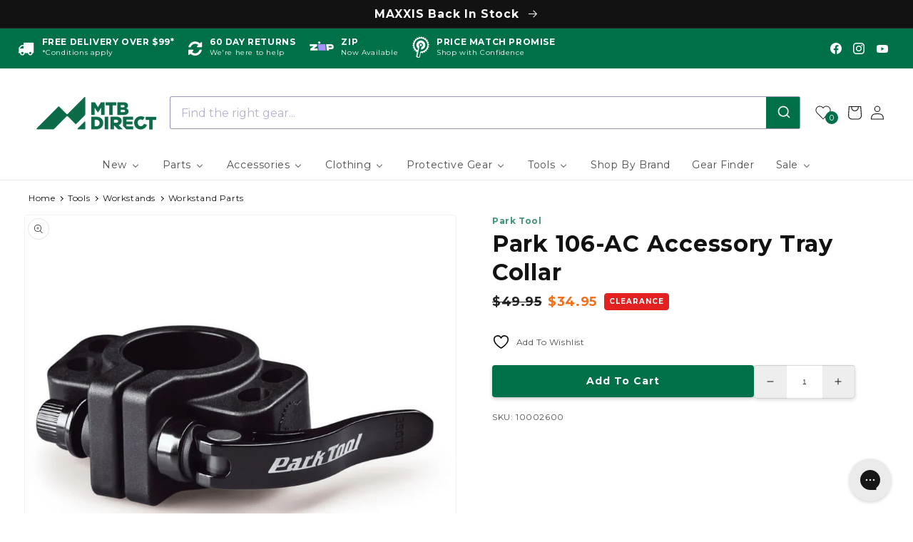

--- FILE ---
content_type: text/html; charset=utf-8
request_url: https://www.mtbdirect.com.au/products/park-106-ac-accessory-tray-collar
body_size: 90774
content:
<!doctype html>
<html class="no-js" lang="en">
  <head>
    <meta charset="utf-8">
    <meta http-equiv="X-UA-Compatible" content="IE=edge">
    <meta name="viewport" content="width=device-width,initial-scale=1">
    <meta name="theme-color" content="">

    
    <link rel="canonical" href="https://www.mtbdirect.com.au/products/park-106-ac-accessory-tray-collar">
    <link rel="preconnect" href="https://cdn.shopify.com" crossorigin><link rel="icon" type="image/png" href="//www.mtbdirect.com.au/cdn/shop/files/800_x_800px.png?crop=center&height=32&v=1768359475&width=32"><link rel="preconnect" href="https://fonts.shopifycdn.com" crossorigin>
    <title>Park 106-AC Accessory Tray Collar | MTB Direct</title>
    
    
      <meta name="description" content="A great addition to any ParkTool work stand, the 106-AC Accessory Tray Collar easily adapts the #106 Work Tray or PTH-1 Paper Towel Holder to fit 35mm–37mm upright tubes on PCS-9 Repair Stands, as well as 2003 and newer PCS-1, PCS-4, PCS-4-1, PCS-4-2 Repair Stands. Useful for holding tools, screws, nuts, bolts, drink a">
    

    

<meta property="og:site_name" content="MTB Direct Australia">
<meta property="og:url" content="https://www.mtbdirect.com.au/products/park-106-ac-accessory-tray-collar">
<meta property="og:title" content="Park 106-AC Accessory Tray Collar">
<meta property="og:type" content="product">
<meta property="og:description" content="A great addition to any ParkTool work stand, the 106-AC Accessory Tray Collar easily adapts the #106 Work Tray or PTH-1 Paper Towel Holder to fit 35mm–37mm upright tubes on PCS-9 Repair Stands, as well as 2003 and newer PCS-1, PCS-4, PCS-4-1, PCS-4-2 Repair Stands. Useful for holding tools, screws, nuts, bolts, drink a"><meta property="og:image" content="http://www.mtbdirect.com.au/cdn/shop/products/Park_106_AC_Accessory_Tray_Collar_01_66277c4b-f8f5-448d-bc1b-81d402c15aae.jpg?v=1668418135">
  <meta property="og:image:secure_url" content="https://www.mtbdirect.com.au/cdn/shop/products/Park_106_AC_Accessory_Tray_Collar_01_66277c4b-f8f5-448d-bc1b-81d402c15aae.jpg?v=1668418135">
  <meta property="og:image:width" content="800">
  <meta property="og:image:height" content="800"><meta property="og:price:amount" content="50.95">
  <meta property="og:price:currency" content="AUD"><meta name="twitter:card" content="summary_large_image">
<meta name="twitter:title" content="Park 106-AC Accessory Tray Collar">
<meta name="twitter:description" content="A great addition to any ParkTool work stand, the 106-AC Accessory Tray Collar easily adapts the #106 Work Tray or PTH-1 Paper Towel Holder to fit 35mm–37mm upright tubes on PCS-9 Repair Stands, as well as 2003 and newer PCS-1, PCS-4, PCS-4-1, PCS-4-2 Repair Stands. Useful for holding tools, screws, nuts, bolts, drink a">


    <script src="//www.mtbdirect.com.au/cdn/shop/t/3/assets/global.js?v=40544086749569207761657170136" defer="defer"></script>
    
    
    
    <script>window.performance && window.performance.mark && window.performance.mark('shopify.content_for_header.start');</script><meta name="google-site-verification" content="NwXqXx2-eWHNE7mEJJALUJYL6Zk0CQKmudseWcoD2Wg">
<meta id="shopify-digital-wallet" name="shopify-digital-wallet" content="/57570525229/digital_wallets/dialog">
<meta name="shopify-checkout-api-token" content="3c24b822001a14ed988f1c03bd23d52b">
<meta id="in-context-paypal-metadata" data-shop-id="57570525229" data-venmo-supported="false" data-environment="production" data-locale="en_US" data-paypal-v4="true" data-currency="AUD">
<link rel="alternate" type="application/json+oembed" href="https://www.mtbdirect.com.au/products/park-106-ac-accessory-tray-collar.oembed">
<script async="async" src="/checkouts/internal/preloads.js?locale=en-AU"></script>
<link rel="preconnect" href="https://shop.app" crossorigin="anonymous">
<script async="async" src="https://shop.app/checkouts/internal/preloads.js?locale=en-AU&shop_id=57570525229" crossorigin="anonymous"></script>
<script id="apple-pay-shop-capabilities" type="application/json">{"shopId":57570525229,"countryCode":"AU","currencyCode":"AUD","merchantCapabilities":["supports3DS"],"merchantId":"gid:\/\/shopify\/Shop\/57570525229","merchantName":"MTB Direct Australia","requiredBillingContactFields":["postalAddress","email","phone"],"requiredShippingContactFields":["postalAddress","email","phone"],"shippingType":"shipping","supportedNetworks":["visa","masterCard"],"total":{"type":"pending","label":"MTB Direct Australia","amount":"1.00"},"shopifyPaymentsEnabled":true,"supportsSubscriptions":true}</script>
<script id="shopify-features" type="application/json">{"accessToken":"3c24b822001a14ed988f1c03bd23d52b","betas":["rich-media-storefront-analytics"],"domain":"www.mtbdirect.com.au","predictiveSearch":true,"shopId":57570525229,"locale":"en"}</script>
<script>var Shopify = Shopify || {};
Shopify.shop = "mtb-direct-au.myshopify.com";
Shopify.locale = "en";
Shopify.currency = {"active":"AUD","rate":"1.0"};
Shopify.country = "AU";
Shopify.theme = {"name":"mtbd-shopify-theme\/main","id":124768321581,"schema_name":"Dawn","schema_version":"5.0.0","theme_store_id":null,"role":"main"};
Shopify.theme.handle = "null";
Shopify.theme.style = {"id":null,"handle":null};
Shopify.cdnHost = "www.mtbdirect.com.au/cdn";
Shopify.routes = Shopify.routes || {};
Shopify.routes.root = "/";</script>
<script type="module">!function(o){(o.Shopify=o.Shopify||{}).modules=!0}(window);</script>
<script>!function(o){function n(){var o=[];function n(){o.push(Array.prototype.slice.apply(arguments))}return n.q=o,n}var t=o.Shopify=o.Shopify||{};t.loadFeatures=n(),t.autoloadFeatures=n()}(window);</script>
<script>
  window.ShopifyPay = window.ShopifyPay || {};
  window.ShopifyPay.apiHost = "shop.app\/pay";
  window.ShopifyPay.redirectState = null;
</script>
<script id="shop-js-analytics" type="application/json">{"pageType":"product"}</script>
<script defer="defer" async type="module" src="//www.mtbdirect.com.au/cdn/shopifycloud/shop-js/modules/v2/client.init-shop-cart-sync_BT-GjEfc.en.esm.js"></script>
<script defer="defer" async type="module" src="//www.mtbdirect.com.au/cdn/shopifycloud/shop-js/modules/v2/chunk.common_D58fp_Oc.esm.js"></script>
<script defer="defer" async type="module" src="//www.mtbdirect.com.au/cdn/shopifycloud/shop-js/modules/v2/chunk.modal_xMitdFEc.esm.js"></script>
<script type="module">
  await import("//www.mtbdirect.com.au/cdn/shopifycloud/shop-js/modules/v2/client.init-shop-cart-sync_BT-GjEfc.en.esm.js");
await import("//www.mtbdirect.com.au/cdn/shopifycloud/shop-js/modules/v2/chunk.common_D58fp_Oc.esm.js");
await import("//www.mtbdirect.com.au/cdn/shopifycloud/shop-js/modules/v2/chunk.modal_xMitdFEc.esm.js");

  window.Shopify.SignInWithShop?.initShopCartSync?.({"fedCMEnabled":true,"windoidEnabled":true});

</script>
<script>
  window.Shopify = window.Shopify || {};
  if (!window.Shopify.featureAssets) window.Shopify.featureAssets = {};
  window.Shopify.featureAssets['shop-js'] = {"shop-cart-sync":["modules/v2/client.shop-cart-sync_DZOKe7Ll.en.esm.js","modules/v2/chunk.common_D58fp_Oc.esm.js","modules/v2/chunk.modal_xMitdFEc.esm.js"],"init-fed-cm":["modules/v2/client.init-fed-cm_B6oLuCjv.en.esm.js","modules/v2/chunk.common_D58fp_Oc.esm.js","modules/v2/chunk.modal_xMitdFEc.esm.js"],"shop-cash-offers":["modules/v2/client.shop-cash-offers_D2sdYoxE.en.esm.js","modules/v2/chunk.common_D58fp_Oc.esm.js","modules/v2/chunk.modal_xMitdFEc.esm.js"],"shop-login-button":["modules/v2/client.shop-login-button_QeVjl5Y3.en.esm.js","modules/v2/chunk.common_D58fp_Oc.esm.js","modules/v2/chunk.modal_xMitdFEc.esm.js"],"pay-button":["modules/v2/client.pay-button_DXTOsIq6.en.esm.js","modules/v2/chunk.common_D58fp_Oc.esm.js","modules/v2/chunk.modal_xMitdFEc.esm.js"],"shop-button":["modules/v2/client.shop-button_DQZHx9pm.en.esm.js","modules/v2/chunk.common_D58fp_Oc.esm.js","modules/v2/chunk.modal_xMitdFEc.esm.js"],"avatar":["modules/v2/client.avatar_BTnouDA3.en.esm.js"],"init-windoid":["modules/v2/client.init-windoid_CR1B-cfM.en.esm.js","modules/v2/chunk.common_D58fp_Oc.esm.js","modules/v2/chunk.modal_xMitdFEc.esm.js"],"init-shop-for-new-customer-accounts":["modules/v2/client.init-shop-for-new-customer-accounts_C_vY_xzh.en.esm.js","modules/v2/client.shop-login-button_QeVjl5Y3.en.esm.js","modules/v2/chunk.common_D58fp_Oc.esm.js","modules/v2/chunk.modal_xMitdFEc.esm.js"],"init-shop-email-lookup-coordinator":["modules/v2/client.init-shop-email-lookup-coordinator_BI7n9ZSv.en.esm.js","modules/v2/chunk.common_D58fp_Oc.esm.js","modules/v2/chunk.modal_xMitdFEc.esm.js"],"init-shop-cart-sync":["modules/v2/client.init-shop-cart-sync_BT-GjEfc.en.esm.js","modules/v2/chunk.common_D58fp_Oc.esm.js","modules/v2/chunk.modal_xMitdFEc.esm.js"],"shop-toast-manager":["modules/v2/client.shop-toast-manager_DiYdP3xc.en.esm.js","modules/v2/chunk.common_D58fp_Oc.esm.js","modules/v2/chunk.modal_xMitdFEc.esm.js"],"init-customer-accounts":["modules/v2/client.init-customer-accounts_D9ZNqS-Q.en.esm.js","modules/v2/client.shop-login-button_QeVjl5Y3.en.esm.js","modules/v2/chunk.common_D58fp_Oc.esm.js","modules/v2/chunk.modal_xMitdFEc.esm.js"],"init-customer-accounts-sign-up":["modules/v2/client.init-customer-accounts-sign-up_iGw4briv.en.esm.js","modules/v2/client.shop-login-button_QeVjl5Y3.en.esm.js","modules/v2/chunk.common_D58fp_Oc.esm.js","modules/v2/chunk.modal_xMitdFEc.esm.js"],"shop-follow-button":["modules/v2/client.shop-follow-button_CqMgW2wH.en.esm.js","modules/v2/chunk.common_D58fp_Oc.esm.js","modules/v2/chunk.modal_xMitdFEc.esm.js"],"checkout-modal":["modules/v2/client.checkout-modal_xHeaAweL.en.esm.js","modules/v2/chunk.common_D58fp_Oc.esm.js","modules/v2/chunk.modal_xMitdFEc.esm.js"],"shop-login":["modules/v2/client.shop-login_D91U-Q7h.en.esm.js","modules/v2/chunk.common_D58fp_Oc.esm.js","modules/v2/chunk.modal_xMitdFEc.esm.js"],"lead-capture":["modules/v2/client.lead-capture_BJmE1dJe.en.esm.js","modules/v2/chunk.common_D58fp_Oc.esm.js","modules/v2/chunk.modal_xMitdFEc.esm.js"],"payment-terms":["modules/v2/client.payment-terms_Ci9AEqFq.en.esm.js","modules/v2/chunk.common_D58fp_Oc.esm.js","modules/v2/chunk.modal_xMitdFEc.esm.js"]};
</script>
<script>(function() {
  var isLoaded = false;
  function asyncLoad() {
    if (isLoaded) return;
    isLoaded = true;
    var urls = ["https:\/\/redirectify.app\/script_tags\/tracking.js?shop=mtb-direct-au.myshopify.com","https:\/\/static.returngo.ai\/master.returngo.ai\/returngo.min.js?shop=mtb-direct-au.myshopify.com","https:\/\/static.klaviyo.com\/onsite\/js\/klaviyo.js?company_id=KgHKLp\u0026shop=mtb-direct-au.myshopify.com","https:\/\/config.gorgias.chat\/bundle-loader\/01GYCCE081HJYV2QDWHX65XVXS?source=shopify1click\u0026shop=mtb-direct-au.myshopify.com","\/\/cdn.shopify.com\/proxy\/d015a90920468be7b612e13388d17b48d85d652779d59101de8e58927ce60d36\/aiodstag.cirkleinc.com\/?shop=mtb-direct-au.myshopify.com\u0026sp-cache-control=cHVibGljLCBtYXgtYWdlPTkwMA","https:\/\/cdn.9gtb.com\/loader.js?g_cvt_id=5c67a1e3-3418-4090-be71-38c824695945\u0026shop=mtb-direct-au.myshopify.com"];
    for (var i = 0; i < urls.length; i++) {
      var s = document.createElement('script');
      s.type = 'text/javascript';
      s.async = true;
      s.src = urls[i];
      var x = document.getElementsByTagName('script')[0];
      x.parentNode.insertBefore(s, x);
    }
  };
  if(window.attachEvent) {
    window.attachEvent('onload', asyncLoad);
  } else {
    window.addEventListener('load', asyncLoad, false);
  }
})();</script>
<script id="__st">var __st={"a":57570525229,"offset":36000,"reqid":"d3b3b639-3304-49f2-8771-0a45fe3cc3cf-1769081671","pageurl":"www.mtbdirect.com.au\/products\/park-106-ac-accessory-tray-collar","u":"3ccedab74ec5","p":"product","rtyp":"product","rid":7033478316077};</script>
<script>window.ShopifyPaypalV4VisibilityTracking = true;</script>
<script id="captcha-bootstrap">!function(){'use strict';const t='contact',e='account',n='new_comment',o=[[t,t],['blogs',n],['comments',n],[t,'customer']],c=[[e,'customer_login'],[e,'guest_login'],[e,'recover_customer_password'],[e,'create_customer']],r=t=>t.map((([t,e])=>`form[action*='/${t}']:not([data-nocaptcha='true']) input[name='form_type'][value='${e}']`)).join(','),a=t=>()=>t?[...document.querySelectorAll(t)].map((t=>t.form)):[];function s(){const t=[...o],e=r(t);return a(e)}const i='password',u='form_key',d=['recaptcha-v3-token','g-recaptcha-response','h-captcha-response',i],f=()=>{try{return window.sessionStorage}catch{return}},m='__shopify_v',_=t=>t.elements[u];function p(t,e,n=!1){try{const o=window.sessionStorage,c=JSON.parse(o.getItem(e)),{data:r}=function(t){const{data:e,action:n}=t;return t[m]||n?{data:e,action:n}:{data:t,action:n}}(c);for(const[e,n]of Object.entries(r))t.elements[e]&&(t.elements[e].value=n);n&&o.removeItem(e)}catch(o){console.error('form repopulation failed',{error:o})}}const l='form_type',E='cptcha';function T(t){t.dataset[E]=!0}const w=window,h=w.document,L='Shopify',v='ce_forms',y='captcha';let A=!1;((t,e)=>{const n=(g='f06e6c50-85a8-45c8-87d0-21a2b65856fe',I='https://cdn.shopify.com/shopifycloud/storefront-forms-hcaptcha/ce_storefront_forms_captcha_hcaptcha.v1.5.2.iife.js',D={infoText:'Protected by hCaptcha',privacyText:'Privacy',termsText:'Terms'},(t,e,n)=>{const o=w[L][v],c=o.bindForm;if(c)return c(t,g,e,D).then(n);var r;o.q.push([[t,g,e,D],n]),r=I,A||(h.body.append(Object.assign(h.createElement('script'),{id:'captcha-provider',async:!0,src:r})),A=!0)});var g,I,D;w[L]=w[L]||{},w[L][v]=w[L][v]||{},w[L][v].q=[],w[L][y]=w[L][y]||{},w[L][y].protect=function(t,e){n(t,void 0,e),T(t)},Object.freeze(w[L][y]),function(t,e,n,w,h,L){const[v,y,A,g]=function(t,e,n){const i=e?o:[],u=t?c:[],d=[...i,...u],f=r(d),m=r(i),_=r(d.filter((([t,e])=>n.includes(e))));return[a(f),a(m),a(_),s()]}(w,h,L),I=t=>{const e=t.target;return e instanceof HTMLFormElement?e:e&&e.form},D=t=>v().includes(t);t.addEventListener('submit',(t=>{const e=I(t);if(!e)return;const n=D(e)&&!e.dataset.hcaptchaBound&&!e.dataset.recaptchaBound,o=_(e),c=g().includes(e)&&(!o||!o.value);(n||c)&&t.preventDefault(),c&&!n&&(function(t){try{if(!f())return;!function(t){const e=f();if(!e)return;const n=_(t);if(!n)return;const o=n.value;o&&e.removeItem(o)}(t);const e=Array.from(Array(32),(()=>Math.random().toString(36)[2])).join('');!function(t,e){_(t)||t.append(Object.assign(document.createElement('input'),{type:'hidden',name:u})),t.elements[u].value=e}(t,e),function(t,e){const n=f();if(!n)return;const o=[...t.querySelectorAll(`input[type='${i}']`)].map((({name:t})=>t)),c=[...d,...o],r={};for(const[a,s]of new FormData(t).entries())c.includes(a)||(r[a]=s);n.setItem(e,JSON.stringify({[m]:1,action:t.action,data:r}))}(t,e)}catch(e){console.error('failed to persist form',e)}}(e),e.submit())}));const S=(t,e)=>{t&&!t.dataset[E]&&(n(t,e.some((e=>e===t))),T(t))};for(const o of['focusin','change'])t.addEventListener(o,(t=>{const e=I(t);D(e)&&S(e,y())}));const B=e.get('form_key'),M=e.get(l),P=B&&M;t.addEventListener('DOMContentLoaded',(()=>{const t=y();if(P)for(const e of t)e.elements[l].value===M&&p(e,B);[...new Set([...A(),...v().filter((t=>'true'===t.dataset.shopifyCaptcha))])].forEach((e=>S(e,t)))}))}(h,new URLSearchParams(w.location.search),n,t,e,['guest_login'])})(!0,!0)}();</script>
<script integrity="sha256-4kQ18oKyAcykRKYeNunJcIwy7WH5gtpwJnB7kiuLZ1E=" data-source-attribution="shopify.loadfeatures" defer="defer" src="//www.mtbdirect.com.au/cdn/shopifycloud/storefront/assets/storefront/load_feature-a0a9edcb.js" crossorigin="anonymous"></script>
<script crossorigin="anonymous" defer="defer" src="//www.mtbdirect.com.au/cdn/shopifycloud/storefront/assets/shopify_pay/storefront-65b4c6d7.js?v=20250812"></script>
<script data-source-attribution="shopify.dynamic_checkout.dynamic.init">var Shopify=Shopify||{};Shopify.PaymentButton=Shopify.PaymentButton||{isStorefrontPortableWallets:!0,init:function(){window.Shopify.PaymentButton.init=function(){};var t=document.createElement("script");t.src="https://www.mtbdirect.com.au/cdn/shopifycloud/portable-wallets/latest/portable-wallets.en.js",t.type="module",document.head.appendChild(t)}};
</script>
<script data-source-attribution="shopify.dynamic_checkout.buyer_consent">
  function portableWalletsHideBuyerConsent(e){var t=document.getElementById("shopify-buyer-consent"),n=document.getElementById("shopify-subscription-policy-button");t&&n&&(t.classList.add("hidden"),t.setAttribute("aria-hidden","true"),n.removeEventListener("click",e))}function portableWalletsShowBuyerConsent(e){var t=document.getElementById("shopify-buyer-consent"),n=document.getElementById("shopify-subscription-policy-button");t&&n&&(t.classList.remove("hidden"),t.removeAttribute("aria-hidden"),n.addEventListener("click",e))}window.Shopify?.PaymentButton&&(window.Shopify.PaymentButton.hideBuyerConsent=portableWalletsHideBuyerConsent,window.Shopify.PaymentButton.showBuyerConsent=portableWalletsShowBuyerConsent);
</script>
<script data-source-attribution="shopify.dynamic_checkout.cart.bootstrap">document.addEventListener("DOMContentLoaded",(function(){function t(){return document.querySelector("shopify-accelerated-checkout-cart, shopify-accelerated-checkout")}if(t())Shopify.PaymentButton.init();else{new MutationObserver((function(e,n){t()&&(Shopify.PaymentButton.init(),n.disconnect())})).observe(document.body,{childList:!0,subtree:!0})}}));
</script>
<link id="shopify-accelerated-checkout-styles" rel="stylesheet" media="screen" href="https://www.mtbdirect.com.au/cdn/shopifycloud/portable-wallets/latest/accelerated-checkout-backwards-compat.css" crossorigin="anonymous">
<style id="shopify-accelerated-checkout-cart">
        #shopify-buyer-consent {
  margin-top: 1em;
  display: inline-block;
  width: 100%;
}

#shopify-buyer-consent.hidden {
  display: none;
}

#shopify-subscription-policy-button {
  background: none;
  border: none;
  padding: 0;
  text-decoration: underline;
  font-size: inherit;
  cursor: pointer;
}

#shopify-subscription-policy-button::before {
  box-shadow: none;
}

      </style>
<script id="sections-script" data-sections="header,footer" defer="defer" src="//www.mtbdirect.com.au/cdn/shop/t/3/compiled_assets/scripts.js?v=52196"></script>
<script>window.performance && window.performance.mark && window.performance.mark('shopify.content_for_header.end');</script>


    <style data-shopify>
      @font-face {
  font-family: Montserrat;
  font-weight: 400;
  font-style: normal;
  font-display: swap;
  src: url("//www.mtbdirect.com.au/cdn/fonts/montserrat/montserrat_n4.81949fa0ac9fd2021e16436151e8eaa539321637.woff2") format("woff2"),
       url("//www.mtbdirect.com.au/cdn/fonts/montserrat/montserrat_n4.a6c632ca7b62da89c3594789ba828388aac693fe.woff") format("woff");
}

      @font-face {
  font-family: Montserrat;
  font-weight: 700;
  font-style: normal;
  font-display: swap;
  src: url("//www.mtbdirect.com.au/cdn/fonts/montserrat/montserrat_n7.3c434e22befd5c18a6b4afadb1e3d77c128c7939.woff2") format("woff2"),
       url("//www.mtbdirect.com.au/cdn/fonts/montserrat/montserrat_n7.5d9fa6e2cae713c8fb539a9876489d86207fe957.woff") format("woff");
}

      @font-face {
  font-family: Montserrat;
  font-weight: 400;
  font-style: italic;
  font-display: swap;
  src: url("//www.mtbdirect.com.au/cdn/fonts/montserrat/montserrat_i4.5a4ea298b4789e064f62a29aafc18d41f09ae59b.woff2") format("woff2"),
       url("//www.mtbdirect.com.au/cdn/fonts/montserrat/montserrat_i4.072b5869c5e0ed5b9d2021e4c2af132e16681ad2.woff") format("woff");
}

      @font-face {
  font-family: Montserrat;
  font-weight: 700;
  font-style: italic;
  font-display: swap;
  src: url("//www.mtbdirect.com.au/cdn/fonts/montserrat/montserrat_i7.a0d4a463df4f146567d871890ffb3c80408e7732.woff2") format("woff2"),
       url("//www.mtbdirect.com.au/cdn/fonts/montserrat/montserrat_i7.f6ec9f2a0681acc6f8152c40921d2a4d2e1a2c78.woff") format("woff");
}

      @font-face {
  font-family: Montserrat;
  font-weight: 700;
  font-style: normal;
  font-display: swap;
  src: url("//www.mtbdirect.com.au/cdn/fonts/montserrat/montserrat_n7.3c434e22befd5c18a6b4afadb1e3d77c128c7939.woff2") format("woff2"),
       url("//www.mtbdirect.com.au/cdn/fonts/montserrat/montserrat_n7.5d9fa6e2cae713c8fb539a9876489d86207fe957.woff") format("woff");
}


      :root {
        --font-body-family: Montserrat, sans-serif;
        --font-body-style: normal;
        --font-body-weight: 400;
        --font-body-weight-bold: 700;

        --font-heading-family: Montserrat, sans-serif;
        --font-heading-style: normal;
        --font-heading-weight: 700;

        --font-body-scale: 1.0;
        --font-heading-scale: 1.2;

        --color-base-text: 18, 18, 18;
        --color-shadow: 18, 18, 18;
        --color-base-background-1: 255, 255, 255;
        --color-base-background-2: 246, 246, 246;
        --color-base-solid-button-labels: 255, 255, 255;
        --color-base-outline-button-labels: 0, 112, 73;
        --color-base-review-stars: 255, 210, 0;
        --color-base-do-not-ship-international: 221, 115, 29;
        --color-base-special-order: 250, 178, 40;
        --color-base-dropship: 147, 220, 0;
        --color-base-heavy-bulky: 241, 150, 91;
        --color-base-deep-orange: 	255, 88, 18;

        --color-base-new-arrivals: 0, 112, 73;
        --color-base-new-arrivals-text: 255, 255, 255;
        --color-base-lifetime-warranty: 112, 0, 70;
        --color-base-lifetime-warranty-text: 255, 255, 255;
        --color-base-exclusive: 8, 132, 132;
        --color-base-exclusive-text: 255, 255, 255;   
        --color-base-teams-pick: 0, 112, 73;
        --color-base-teams-pick-text: 255, 255, 255;
        --color-base-best-seller: 211, 14, 119;
        --color-base-best-seller-text: 255, 255, 255;

        --color-base-custom-badge-1: 0, 112, 73;
        --color-base-custom-badge-1-text: 255, 255, 255;
        --color-base-custom-badge-2: 0, 112, 73;
        --color-base-custom-badge-2-text: 255, 255, 255;
        --color-base-custom-badge-3: 0, 112, 73;
        --color-base-custom-badge-3-text: 255, 255, 255;
        --color-base-custom-badge-4: 0, 112, 73;
        --color-base-custom-badge-4-text: 255, 255, 255;
        --color-base-custom-badge-5: 0, 112, 73;
        --color-base-custom-badge-5-text: 255, 255, 255;

        --color-base-accent-1: 0, 112, 73;
        --color-base-accent-2: 244, 111, 23;
        --color-base-custom-sale-badge: 226, 33, 32;
        --color-base-clearance-badge: 226, 33, 32;
        --payment-terms-background-color: #ffffff;

        --gradient-base-background-1: #ffffff;
        --gradient-base-background-2: #f6f6f6;
        --gradient-base-accent-1: #007049;
        --gradient-base-accent-2: #f46f17;

        --media-padding: px;
        --media-border-opacity: 0.05;
        --media-border-width: 1px;
        --media-radius: 4px;
        --media-shadow-opacity: 0.0;
        --media-shadow-horizontal-offset: 0px;
        --media-shadow-vertical-offset: 4px;
        --media-shadow-blur-radius: 5px;

        --page-width: 120rem;
        --page-width-margin: 0rem;

        --card-image-padding: 0.0rem;
        --card-corner-radius: 0.4rem;
        --card-text-alignment: left;
        --card-border-width: 0.0rem;
        --card-border-opacity: 0.1;
        --card-shadow-opacity: 0.0;
        --card-shadow-horizontal-offset: 0.0rem;
        --card-shadow-vertical-offset: 0.0rem;
        --card-shadow-blur-radius: 0.0rem;

        --badge-corner-radius: 4.0rem;

        --popup-border-width: 1px;
        --popup-border-opacity: 0.1;
        --popup-corner-radius: 0px;
        --popup-shadow-opacity: 0.0;
        --popup-shadow-horizontal-offset: 0px;
        --popup-shadow-vertical-offset: 4px;
        --popup-shadow-blur-radius: 5px;

        --drawer-border-width: 1px;
        --drawer-border-opacity: 0.1;
        --drawer-shadow-opacity: 0.0;
        --drawer-shadow-horizontal-offset: 0px;
        --drawer-shadow-vertical-offset: 4px;
        --drawer-shadow-blur-radius: 5px;

        --spacing-sections-desktop: 0px;
        --spacing-sections-mobile: 0px;

        --grid-desktop-vertical-spacing: 20px;
        --grid-desktop-horizontal-spacing: 12px;
        --grid-mobile-vertical-spacing: 10px;
        --grid-mobile-horizontal-spacing: 6px;

        --text-boxes-border-opacity: 0.0;
        --text-boxes-border-width: 0px;
        --text-boxes-radius: 0px;
        --text-boxes-shadow-opacity: 0.0;
        --text-boxes-shadow-horizontal-offset: 0px;
        --text-boxes-shadow-vertical-offset: 0px;
        --text-boxes-shadow-blur-radius: 0px;

        --buttons-radius: 4px;
        --buttons-radius-outset: 4px;
        --buttons-border-width: 0px;
        --buttons-border-opacity: 1.0;
        --buttons-shadow-opacity: 0.25;
        --buttons-shadow-horizontal-offset: 0px;
        --buttons-shadow-vertical-offset: 2px;
        --buttons-shadow-blur-radius: 5px;
        --buttons-border-offset: 0.3px;

        --inputs-radius: 4px;
        --inputs-border-width: 1px;
        --inputs-border-opacity: 0.15;
        --inputs-shadow-opacity: 0.15;
        --inputs-shadow-horizontal-offset: 0px;
        --inputs-margin-offset: 2px;
        --inputs-shadow-vertical-offset: 2px;
        --inputs-shadow-blur-radius: 5px;
        --inputs-radius-outset: 5px;

        --variant-pills-radius: 40px;
        --variant-pills-border-width: 1px;
        --variant-pills-border-opacity: 0.55;
        --variant-pills-shadow-opacity: 0.0;
        --variant-pills-shadow-horizontal-offset: 0px;
        --variant-pills-shadow-vertical-offset: 4px;
        --variant-pills-shadow-blur-radius: 5px;
      }

      *,
      *::before,
      *::after {
        box-sizing: inherit;
      }

      html {
        box-sizing: border-box;
        font-size: calc(var(--font-body-scale) * 62.5%);
        height: 100%;
      }

      body {
        display: grid;
        grid-template-rows: auto auto 1fr auto;
        grid-template-columns: 100%;
        min-height: 100%;
        margin: 0;
        font-size: 1.5rem;
        letter-spacing: 0.06rem;
        line-height: calc(1 + 0.8 / var(--font-body-scale));
        font-family: var(--font-body-family);
        font-style: var(--font-body-style);
        font-weight: var(--font-body-weight);
      }

      @media screen and (min-width: 750px) {
        body {
          font-size: 1.6rem;
        }
      }
    </style>

    <link href="//www.mtbdirect.com.au/cdn/shop/t/3/assets/base.css?v=56068454394491334061753944738" rel="stylesheet" type="text/css" media="all" />
    <link href="//www.mtbdirect.com.au/cdn/shop/t/3/assets/font-awesome.min.css?v=54755921064934557681696288639" rel="stylesheet" type="text/css" media="all" />
<link rel="preload" as="font" href="//www.mtbdirect.com.au/cdn/fonts/montserrat/montserrat_n4.81949fa0ac9fd2021e16436151e8eaa539321637.woff2" type="font/woff2" crossorigin><link rel="preload" as="font" href="//www.mtbdirect.com.au/cdn/fonts/montserrat/montserrat_n7.3c434e22befd5c18a6b4afadb1e3d77c128c7939.woff2" type="font/woff2" crossorigin><script>document.documentElement.className = document.documentElement.className.replace('no-js', 'js');
    if (Shopify.designMode) {
      document.documentElement.classList.add('shopify-design-mode');
    }
    </script>

 <link href="//www.mtbdirect.com.au/cdn/shop/t/3/assets/cart-drawer.css?v=181954792406629499441753827733" rel="stylesheet" type="text/css" media="all" />
  <script src="//www.mtbdirect.com.au/cdn/shop/t/3/assets/cart-drawer.js?v=31253272242010876881762920826" defer="defer"></script>

<script>(() => {const installerKey = 'docapp-discount-auto-install'; const urlParams = new URLSearchParams(window.location.search); if (urlParams.get(installerKey)) {window.sessionStorage.setItem(installerKey, JSON.stringify({integrationId: urlParams.get('docapp-integration-id'), divClass: urlParams.get('docapp-install-class'), check: urlParams.get('docapp-check')}));}})();</script>

<script>(() => {const previewKey = 'docapp-discount-test'; const urlParams = new URLSearchParams(window.location.search); if (urlParams.get(previewKey)) {window.sessionStorage.setItem(previewKey, JSON.stringify({active: true, integrationId: urlParams.get('docapp-discount-inst-test')}));}})();</script><script>ccPops=window.ccPops||{};ccPops.sizeChart=ccPops.sizeChart||{};ccPops.sizeChart.collections=[290092646445,301792034861,290092679213,270930378797,287039651885];ccPops.sizeChart.tags=["algolia-ignore","Virtual Parent"];ccPops.sizeChart.vendors="Park Tool";ccPops.sizeChart.myTypes="Tools\u003eWorkstands\u003eWorkstand Parts";</script><!-- Bundling App ... LJ Added to theme 2023-06-19 as per Bundling app dev instructions -->
<script>
  var ignore_csapp_cart_reload = true;
</script>
<!-- /Bundling App -->

    <script type="text/javascript">
    (function(c,l,a,r,i,t,y){
        c[a]=c[a]||function(){(c[a].q=c[a].q||[]).push(arguments)};
        t=l.createElement(r);t.async=1;t.src="https://www.clarity.ms/tag/"+i;
        y=l.getElementsByTagName(r)[0];y.parentNode.insertBefore(t,y);
    })(window, document, "clarity", "script", "ffjtr88ks2");
    </script>

    <meta name="google-site-verification" content="PBT1VjOgR8lsAgjny4vTzAqjYn9Z6XmmoB2eTVMxgYo" />

    
      




    
<!-- BEGIN app block: shopify://apps/buddha-mega-menu-navigation/blocks/megamenu/dbb4ce56-bf86-4830-9b3d-16efbef51c6f -->
<script>
        var productImageAndPrice = [],
            collectionImages = [],
            articleImages = [],
            mmLivIcons = false,
            mmFlipClock = false,
            mmFixesUseJquery = false,
            mmNumMMI = 9,
            mmSchemaTranslation = {},
            mmMenuStrings =  {"menuStrings":{"default":{"New":"New","Shop All New":"Shop All New","Parts":"Parts","Accessories":"Accessories","Protective Gear":"Protective Gear","Clothing":"Clothing","Tools":"Tools","Exclusive Brands":"Exclusive Brands","Title":"Title","Signature":"Signature","BikeYoke":"BikeYoke","Cleanskin":"Cleanskin","Fasthouse":"Fasthouse","Dert":"Dert","Magped":"Magped","Box Components":"Box Components","Featured":"Featured","New Kits 2026":"New Kits 2026","Ride Day Spares":"Ride Day Spares","Trail Riding Essentials":"Trail Riding Essentials","Downhill Riding Essentials":"Downhill Riding Essentials","Wet Weather Essentials":"Wet Weather Essentials","Garage Essentials":"Garage Essentials","Between The Trails":"Between The Trails","Tyres, Wheels":"Tyres, Wheels","Tyres":"Tyres","MTB Tyres":"MTB Tyres","Gravel Tyres":"Gravel Tyres","Tubes":"Tubes","Tyre Inserts":"Tyre Inserts","View All":"View All","Wheels":"Wheels","Complete Wheels":"Complete Wheels","Rims":"Rims","Hubs":"Hubs","Axles":"Axles","Freehubs":"Freehubs","Wheel Parts":"Wheel Parts","Spokes":"Spokes","Nipples":"Nipples","Hub Parts":"Hub Parts","Freehub Parts":"Freehub Parts","Tubeless Parts":"Tubeless Parts","Valves & Caps":"Valves & Caps","Rim Tape":"Rim Tape","Tubeless Kits":"Tubeless Kits","Sealant":"Sealant","Saddles, Seatposts":"Saddles, Seatposts","Saddles & Seatposts":"Saddles & Seatposts","Saddles":"Saddles","Dropper Posts":"Dropper Posts","Rigid Seat Posts":"Rigid Seat Posts","Dropper Remotes":"Dropper Remotes"," Seatpost Parts":" Seatpost Parts","Clamps & Shims":"Clamps & Shims","Dropper Post Parts":"Dropper Post Parts","Grips, Handlebars, Headsets":"Grips, Handlebars, Headsets"," Grips & Parts":" Grips & Parts","Grips":"Grips","Grip Parts":"Grip Parts","Bar Tape":"Bar Tape","Bar Ends & Plugs":"Bar Ends & Plugs"," Handlebars & Stems":" Handlebars & Stems","Handlebars":"Handlebars","Stems":"Stems"," Headsets & Parts":" Headsets & Parts","Headsets":"Headsets","Headset Bearings":"Headset Bearings","Top Caps & Spacers":"Top Caps & Spacers","Headset Parts":"Headset Parts","BLOG: New Mountain Bike Setup Guide":"BLOG: New Mountain Bike Setup Guide","Brakes":"Brakes"," Pads & Rotors":" Pads & Rotors","Brake Pads":"Brake Pads","Rotors":"Rotors","Mounts & Adaptors":"Mounts & Adaptors","Rotor Bolts":"Rotor Bolts","Rotor Parts":"Rotor Parts"," Brakes":" Brakes","Brake Sets":"Brake Sets","Levers & Service Kits":"Levers & Service Kits","Calipers & Service Kits":"Calipers & Service Kits","Hoses & Connectors":"Hoses & Connectors","BLOG: Choosing the Right Brake Mount":"BLOG: Choosing the Right Brake Mount","Drivetrains":"Drivetrains"," BB & Cranks":" BB & Cranks","Bottom Brackets":"Bottom Brackets","Cranks":"Cranks","eBike Cranks":"eBike Cranks"," Chains & Rings":" Chains & Rings","Chainrings":"Chainrings","Chains":"Chains","Chain Links & Parts":"Chain Links & Parts"," Derailleurs":" Derailleurs","Rear Derailleurs":"Rear Derailleurs","Hangers":"Hangers"," Shifters":" Shifters","Shifters":"Shifters","Shift Cables":"Shift Cables","Clamps & Mounts":"Clamps & Mounts"," Cassettes & Groupsets":" Cassettes & Groupsets","Cassettes":"Cassettes","Groupsets":"Groupsets","Single Speed":"Single Speed","Cassette Parts":"Cassette Parts"," Chainguides":" Chainguides","Chainguides":"Chainguides","Chainguide Parts":"Chainguide Parts","Pedals":"Pedals","MTB Pedals":"MTB Pedals","Flat Pedals":"Flat Pedals","Clip-In Pedals":"Clip-In Pedals","Cleats":"Cleats","Pins & Service Parts":"Pins & Service Parts","Suspension":"Suspension"," Front Suspension":" Front Suspension","Forks":"Forks","Service Kits":"Service Kits","Small Parts & Decals":"Small Parts & Decals","Fork Upgrades":"Fork Upgrades","Rear Suspension":"Rear Suspension","Shocks":"Shocks","Coil Springs":"Coil Springs","Shock Hardware":"Shock Hardware","Service & Upgrade Kits":"Service & Upgrade Kits","Shock Yokes":"Shock Yokes","BLOG: How to Measure the Shock and Hardware Size on a MTB":"BLOG: How to Measure the Shock and Hardware Size on a MTB","Bearings":"Bearings","Frame & Wheel Bearings":"Frame & Wheel Bearings","Kids Bikes & Gear":"Kids Bikes & Gear","Balance Bikes":"Balance Bikes","Towing":"Towing","Kids Seats":"Kids Seats","Cleanskin Grom - Kids Grips":"Cleanskin Grom - Kids Grips","BLOG: Comparing Kids Bike Seats":"BLOG: Comparing Kids Bike Seats","Bike Bags & Luggage":"Bike Bags & Luggage","Bike Bags":"Bike Bags","Bike Bag Parts":"Bike Bag Parts","Other Travel Accessories":"Other Travel Accessories","Luggage":"Luggage","Backpacks":"Backpacks","Duffle & Roller Bags":"Duffle & Roller Bags","View all Bags & Luggage":"View all Bags & Luggage","Bike Protection":"Bike Protection","Chain Stay Protection":"Chain Stay Protection","Crank Boots":"Crank Boots","Frame Protection":"Frame Protection","Fork Protection":"Fork Protection","Mudguards":"Mudguards","Front Mudguards":"Front Mudguards","Rear Mudguards":"Rear Mudguards","Car Racks":"Car Racks"," Racks":" Racks","All Car Racks":"All Car Racks","Hitch Racks":"Hitch Racks","Towball Racks":"Towball Racks","Roof Racks":"Roof Racks"," Pads & Accessories":" Pads & Accessories","Tailgate Pads":"Tailgate Pads","Accessories & Spares":"Accessories & Spares","Hydration":"Hydration"," Bottles & Cages":" Bottles & Cages","Bottles":"Bottles","Bottle Parts":"Bottle Parts","Cages":"Cages","Cage Parts":"Cage Parts"," Hydration Packs":" Hydration Packs","Upright Packs":"Upright Packs","Hip Packs":"Hip Packs","Hydration Pack Parts":"Hydration Pack Parts","Lights":"Lights","Lights & Mounts":"Lights & Mounts","MTB Lights":"MTB Lights","Mounts":"Mounts","Batteries & Spares":"Batteries & Spares","Batteries":"Batteries","Cables & Remotes":"Cables & Remotes","Chargers":"Chargers","BLOG: Night Riding For Beginners: Tips for mountain biking in the dark":"BLOG: Night Riding For Beginners: Tips for mountain biking in the dark","Lubricants, Fluids":"Lubricants, Fluids","Essentials":"Essentials","Chain Lube":"Chain Lube","Tubeless Sealant":"Tubeless Sealant","Grease & Cleaning":"Grease & Cleaning","Greases":"Greases","Degreasers":"Degreasers","Bike Wash & Cleaners":"Bike Wash & Cleaners","Workshop Fluids":"Workshop Fluids","Brake Fluids":"Brake Fluids","Thread Lockers":"Thread Lockers","Suspension Lubes":"Suspension Lubes","On Bike Storage":"On Bike Storage","Bikepacking Bags":"Bikepacking Bags","Frame Bags":"Frame Bags","Handlebar Bags":"Handlebar Bags","Top Tube Bags":"Top Tube Bags","Stem Bags":"Stem Bags","Cargo Racks":"Cargo Racks","MTB Storage":"MTB Storage","Straps":"Straps","Saddle Bags":"Saddle Bags"," Other Storage":" Other Storage","Bottle Cage Mounted":"Bottle Cage Mounted","Pocket Packs":"Pocket Packs","Pumps & Punctures":"Pumps & Punctures"," Pumps":" Pumps","Floor Pumps":"Floor Pumps","Mini Pumps":"Mini Pumps","Suspension Pumps":"Suspension Pumps","Pressure Gauges":"Pressure Gauges"," CO2":" CO2","Cartridges":"Cartridges","Inflators":"Inflators"," Puncture Repair":" Puncture Repair","Puncture Repair Patches":"Puncture Repair Patches","Tubeless Plugs":"Tubeless Plugs","Technology":"Technology","Ride Computers":"Ride Computers","Cycling Computers & GPS":"Cycling Computers & GPS","Speed & Cadence Sensors":"Speed & Cadence Sensors","Camera & Computer Mounts":"Camera & Computer Mounts","Other Tech":"Other Tech","Audio":"Audio","Phone Cases":"Phone Cases","Trainers":"Trainers"," Trainers & Parts":" Trainers & Parts","Parts & Accessories":"Parts & Accessories","Misc.":"Misc.","Books":"Books","Body Creams & Lotions":"Body Creams & Lotions","Bells":"Bells","Locks":"Locks","Storage Stands":"Storage Stands","Men's Clothing":"Men's Clothing","Shop All":"Shop All","Jerseys":"Jerseys","T-Shirts":"T-Shirts","Shorts":"Shorts","Pants":"Pants","Bibs & Knicks":"Bibs & Knicks","Jackets":"Jackets","Hoodies & Jumpers":"Hoodies & Jumpers","Socks":"Socks","Shoes":"Shoes","Women's Clothing":"Women's Clothing","Clip-In Pedal Shoes":"Clip-In Pedal Shoes","Flat Pedal Shoes":"Flat Pedal Shoes","Hats":"Hats","Glasses":"Glasses","Kids & Youth":"Kids & Youth","Helmets":"Helmets","Helmet Parts":"Helmet Parts","Neck Braces":"Neck Braces"," Pads & Gloves":" Pads & Gloves","Gloves":"Gloves","Knee Pads":"Knee Pads","Elbow Pads":"Elbow Pads","Body Armour":"Body Armour","Lower Body Armour":"Lower Body Armour","Upper Body Armour":"Upper Body Armour","Ankle & Wrist Protection":"Ankle & Wrist Protection"," Eyewear":" Eyewear","Goggles":"Goggles","Brake Tools":"Brake Tools","Bleeding Tools":"Bleeding Tools","Hose & Connector Tools":"Hose & Connector Tools","Caliper & Lever Tools":"Caliper & Lever Tools","Rotor Tools":"Rotor Tools","Drivetrain Tools":"Drivetrain Tools","Bottom Bracket Tools":"Bottom Bracket Tools","Chain Tools":"Chain Tools","Cassette Tools":"Cassette Tools","Chainring Tools":"Chainring Tools","Pedal Tools":"Pedal Tools","Crank Tools":"Crank Tools","Derailleur Tools":"Derailleur Tools","Multi Tools":"Multi Tools","Folding":"Folding","Bike Mounted":"Bike Mounted","\"Essential\" Kits":"\"Essential\" Kits","Other Multi Tools":"Other Multi Tools","Wheel & Tyre Tools":"Wheel & Tyre Tools","Hub Tools":"Hub Tools","Spoke & Nipple Tools":"Spoke & Nipple Tools","Tyre Levers":"Tyre Levers","Valve Tools":"Valve Tools","Wheel Truing Tools":"Wheel Truing Tools","Workshop Tools":"Workshop Tools","Bearing Press & Extraction":"Bearing Press & Extraction","Cable Tools":"Cable Tools","Headset Tools":"Headset Tools","Hex  & Allen Keys":"Hex  & Allen Keys","Suspension Tools":"Suspension Tools","Tool Kits":"Tool Kits","Torque Wrench":"Torque Wrench","Workstands":"Workstands","Other Workshop Tools":"Other Workshop Tools","Cleaning Products":"Cleaning Products","Cleaning Tools":"Cleaning Tools","Cleaning Kits":"Cleaning Kits","BLOG: The Right Home Workshop For You":"BLOG: The Right Home Workshop For You","BLOG:  All Maintenance & 'How-To' Blogs":"BLOG:  All Maintenance & 'How-To' Blogs","Shop By Brand":"Shop By Brand","Gear Finder":"Gear Finder","Sale":"Sale","Shop All Parts":"Shop All Parts","Seat Posts":"Seat Posts","Tools & Accessories":"Tools & Accessories","Shop All Accessories":"Shop All Accessories","Shop All Tools":"Shop All Tools","Lubricants":"Lubricants","Hydration Packs":"Hydration Packs","Pumps":"Pumps","Bottles & Cages":"Bottles & Cages","Shop All Clothing":"Shop All Clothing","Bibs":"Bibs","Base Layers":"Base Layers","Shop All Protective Gear":"Shop All Protective Gear","Upper Body":"Upper Body","Lower Body":"Lower Body","Eyewear":"Eyewear"}},"additional":{"default":{"Add to cart":"Add to cart","Sold out":"Sold out","JUST ADDED TO YOUR CART":"JUST ADDED TO YOUR CART","OUT OF STOCK":"OUT OF STOCK","View Cart":"View Cart","NEW":"NEW","SALE":"SALE","HOT":"HOT"}}} ,
            mmShopLocale = "en",
            mmShopLocaleCollectionsRoute = "/collections",
            mmSchemaDesignJSON = [{"action":"menu-select","value":"buddha-base-menu-not-live"},{"action":"design","setting":"vertical_font_family","value":"Montserrat"},{"action":"design","setting":"main_menu_item_columns_sTIad","value":"4"},{"action":"design","setting":"addtocart_background_hover_color","value":"#007049"},{"action":"design","setting":"price_color","value":"#007049"},{"action":"design","setting":"main_menu_item_columns_iMIsH","value":"4","type":"tabbed"},{"action":"design","setting":"main_menu_item_columns_eZhDI","value":"4"},{"action":"design","setting":"main_menu_item_columns_iqhZ8","value":"4"},{"action":"design","setting":"vertical_contact_left_alt_color","value":"#333333"},{"action":"design","setting":"vertical_contact_right_btn_bg_color","value":"#333333"},{"action":"design","setting":"vertical_countdown_background_color","value":"#333333"},{"action":"design","setting":"vertical_countdown_color","value":"#ffffff"},{"action":"design","setting":"vertical_addtocart_enable","value":"true"},{"action":"design","setting":"vertical_contact_right_btn_text_color","value":"#ffffff"},{"action":"design","setting":"vertical_font_size","value":"13px"},{"action":"design","setting":"countdown_background_color","value":"#333333"},{"action":"design","setting":"countdown_color","value":"#ffffff"},{"action":"design","setting":"addtocart_text_hover_color","value":"#ffffff"},{"action":"design","setting":"addtocart_background_color","value":"#ffffff"},{"action":"design","setting":"addtocart_text_color","value":"#333333"},{"action":"design","setting":"addtocart_enable","value":"true"},{"action":"design","setting":"contact_left_text_color","value":"#f1f1f0"},{"action":"design","setting":"contact_left_alt_color","value":"#CCCCCC"},{"action":"design","setting":"contact_left_bg_color","value":"#3A3A3A"},{"action":"design","setting":"contact_right_btn_bg_color","value":"#3A3A3A"},{"action":"design","setting":"contact_right_btn_text_color","value":"#ffffff"},{"action":"design","setting":"background_color","value":"#ffffff"},{"action":"design","setting":"background_hover_color","value":"#f9f9f9"},{"action":"design","setting":"text_color","value":"#222222"},{"action":"design","setting":"font_size","value":"13px"},{"action":"design","setting":"vertical_background_color","value":"#ffffff"},{"action":"design","setting":"vertical_text_color","value":"#000000"},{"action":"design","setting":"vertical_addtocart_background_color","value":"#ffffff"},{"action":"design","setting":"vertical_addtocart_text_color","value":"#000000"},{"action":"design","setting":"font_family","value":"Montserrat"}],
            mmDomChangeSkipUl = "",
            buddhaMegaMenuShop = "mtb-direct-au.myshopify.com",
            mmWireframeCompression = "0",
            mmExtensionAssetUrl = "https://cdn.shopify.com/extensions/019abe06-4a3f-7763-88da-170e1b54169b/mega-menu-151/assets/";var bestSellersHTML = '';var newestProductsHTML = '';/* get link lists api */
        var linkLists={"main-menu" : {"title":"Main menu", "items":["/collections/accessories","/collections/clothing","/collections/parts","/collections/protective-gear","/collections/tools","/pages/brands","/collections/new-arrivals","/collections/gift-vouchers","/collections/clearance",]},"footer" : {"title":"Footer - Quick Links", "items":["/pages/faq","/blogs/maintenance-how-to","https://www.mtbdirect.com.au/a/return","/account/login","https://help.mtbdirect.com.au/","/pages/shipping","/pages/warranty-assessment-and-claim-submission","/pages/contact-us","/pages/afterpay","/pages/zip-own-it-now-pay-later","/pages/dollars-for-dirt","/collections/gift-vouchers","/pages/prize-draws-terms-and-conditions","https://www.mtbdirect.com.au/pages/mtb-direct-access",]},"footer-info" : {"title":"Footer - Info", "items":["/pages/about-us","/pages/join-the-team","/pages/price-match-policy","/pages/returns-policy","/policies/privacy-policy","/policies/terms-of-service","/pages/security-policy","/pages/new-zealand-customers",]},"breadcrumbs" : {"title":"Breadcrumbs", "items":["/collections/new-arrivals","/collections/accessories","/collections/clothing","/collections/parts","/collections/protective-gear","/collections/tools","/collections/sale","/collections/sram","/pages/brands","/pages/bundles","/collections/mountain-bike-gift-guide","/collections/clearance","/pages/gravel","/pages/dharco","/pages/norman","/collections/shimano","/pages/gravity-enduro","/collections/tyres","/collections/wheels","/collections/seat-posts","/collections/brakes","/collections/mega-menu-featured-products",]},"buddha-base-menu-not-live" : {"title":"Buddha Base Menu - Avoids Layout shift as menu loads.", "items":["/collections/parts","/collections/accessories","/collections/clothing","/collections/protective-gear","/collections/tools","/","/pages/brands","/collections/clearance",]},"customer-account-main-menu" : {"title":"Customer account main menu", "items":["/","https://account.mtbdirect.com.au/orders?locale=en&amp;region_country=AU",]},"footer-b2b-info" : {"title":"Footer B2B - Info", "items":["/pages/about-mtb-direct-access","/pages/b2b-terms-conditions","/pages/mtb-direct-access-wholesale-shipping","/pages/mtb-direct-access-wholesale-faq","/pages/afterpay","/pages/zip-own-it-now-pay-later",]},"footer-b2b-quicklinks" : {"title":"Footer B2B - Quicklinks", "items":["/account/login","/policies/privacy-policy","/pages/security-policy","/pages/mtb-direct-access-contact-us","/pages/warranty-assessment-and-claim-submission",]},};/*ENDPARSE*/

        

        /* set product prices */productImageAndPrice[7034056769581] = ['//www.mtbdirect.com.au/cdn/shop/products/Cleanskin_Grom_Single_Clamp_Lock_On_Kids_Grips_Black_01.jpg?v=1653584308&width=240', 1.0, '<span class="mega-menu-sold_out">Sold out</span>', , ""];productImageAndPrice[7035318960173] = ['//www.mtbdirect.com.au/cdn/shop/products/PNWFRNDRP_NoRemoteSupplied_PNWFernKidsDropperPost_01.jpg?v=1654642929&width=240', 1.0, '<span class="mega-menu-sold_out">Sold out</span>', , ""];/* get the collection images */collectionImages['277462482989'] = ['//www.mtbdirect.com.au/cdn/shop/collections/WTB_Volt_Saddle_Medium_Cromoly_01_0b132b26-cf64-4b1b-bc6b-e95e0b316ff9.jpg?v=1683147756&width=240', 1.0];collectionImages['277462679597'] = ['//www.mtbdirect.com.au/cdn/shop/collections/Dropper_Post_9e36dbe0-74b3-4f8e-a1b7-4579da43a407.jpg?v=1666840694&width=240', 1.7775];collectionImages['279920345133'] = ['//www.mtbdirect.com.au/cdn/shop/collections/white-CP1_60eb639c-c063-448e-86e5-80526cebbf3b.jpg?v=1683147822&width=240', 1.0];collectionImages['277462450221'] = ['//www.mtbdirect.com.au/cdn/shop/collections/PNW_Components_Loam_Dropper_Lever_Kit_Black_Black_22.2mm_Bar_Clamp_01_11f124c8-b1f4-4992-808e-26ed3c6f0670.jpg?v=1683147784&width=240', 1.0];collectionImages['277462220845'] = ['//www.mtbdirect.com.au/cdn/shop/collections/Wolf_Tooth_Bolt_Up_Seatpost_Clamp_Black_01_f47a98fb-7012-49fc-80e2-7daab7bc5cf1.jpg?v=1681173468&width=240', 1.0];collectionImages['271565291565'] = ['//www.mtbdirect.com.au/cdn/shop/collections/OneUp_Components_Dropper_Post_V2_Rebuild_Kit_01_c4d57428-852f-45a8-b03d-945772b3fd1d.jpg?v=1681173522&width=240', 1.0];collectionImages['271564046381'] = ['//www.mtbdirect.com.au/cdn/shop/collections/Grips_and_Bar_Ends_7bee5436-b857-4325-a64e-292871435bf3.jpg?v=1656450078&width=240', 1.0];collectionImages['277461991469'] = ['//www.mtbdirect.com.au/cdn/shop/collections/ODI_Lock_Jaw_Replacement_Bolt_Pack_Silver_Suit_V1_4_x_Bolts_01.jpg?v=1680673661&width=240', 1.0];collectionImages['277462024237'] = ['//www.mtbdirect.com.au/cdn/shop/collections/Joystick_Analog_Bar_Tape_White_01.jpg?v=1680673692&width=240', 1.0];collectionImages['277461860397'] = ['//www.mtbdirect.com.au/cdn/shop/collections/Wolf_Tooth_Bar_End_Plugs_Black_01_6bfa4acc-9626-4fcc-83a1-1242a76c33da.jpg?v=1680673729&width=240', 1.0];collectionImages['271564079149'] = ['//www.mtbdirect.com.au/cdn/shop/collections/OneUp_Components_Carbon_Bars_Black_01_007c6946-1957-4588-a2da-327c88d9f01a.jpg?v=1683144298&width=240', 1.0];collectionImages['271565455405'] = ['//www.mtbdirect.com.au/cdn/shop/collections/Renthal_Apex_Stem_Black_Gold_31.8mm_31mm_x_6_Degree_01.jpg?v=1683144236&width=240', 1.0];collectionImages['271562965037'] = ['//www.mtbdirect.com.au/cdn/shop/collections/Cane_Creek_Forty_Series_Complete_Headset_Black_EC34_28.6_Top_EC34_30_Bottom_01_8466c891-5bd1-426d-82e7-c32eda284bef.jpg?v=1680673295&width=240', 1.0];collectionImages['271564210221'] = ['//www.mtbdirect.com.au/cdn/shop/collections/GP_Headset_Bearing_1.5_Inch_40x51.8x8mm_36x45_TH_073_01_7db48fbd-c592-44bc-a346-308eb8dc09c1.jpg?v=1680673345&width=240', 1.0];collectionImages['277462188077'] = ['//www.mtbdirect.com.au/cdn/shop/collections/Wolf_Tooth_Anodised_Bling_Kit_Red_01.jpg?v=1680673390&width=240', 1.0];collectionImages['271564242989'] = ['//www.mtbdirect.com.au/cdn/shop/collections/Works_Components_Crown_Race_Reducer_1.5_to_1_1_8_Inch_01.jpg?v=1681173184&width=240', 1.0];collectionImages['271566471213'] = ['//www.mtbdirect.com.au/cdn/shop/collections/Brake_Pads_8d00a8f9-fe91-4aa5-8d10-e48ce6d0f97d.jpg?v=1656450120&width=240', 1.0];collectionImages['277461696557'] = ['//www.mtbdirect.com.au/cdn/shop/collections/Cleanskin_Anchor_6_Bolt_Disc_Brake_Rotor_203mm_01_b6e5b24d-cb17-4dc3-bdaf-3b267d46a2ff.jpg?v=1680672404&width=240', 1.0];collectionImages['277536997421'] = ['//www.mtbdirect.com.au/cdn/shop/collections/SRAM_Avid_Post_Frame_Or_Fork_To_Post_Caliper_Brake_Mount_Black_Rainbow_Bolts_Mount_20mm_Increase_F_160_180mm_R_140_160mm_160_180mm_180_200mm_01_93e6677a-51b4-44a6-8cd9-22dcfc69d681.jpg?v=1683144007&width=240', 1.0];collectionImages['277461729325'] = ['//www.mtbdirect.com.au/cdn/shop/collections/Cleanskin_T25_Rotor_Bolts_Pack_Of_12_Red_01.jpg?v=1680672455&width=240', 1.0];collectionImages['277461794861'] = ['//www.mtbdirect.com.au/cdn/shop/collections/Swissstop_CentreLock_to_6_Bolt_Rotor_Adaptor_01_d599d1dd-cd68-4e40-a814-db72c0bf1e75.jpg?v=1680672529&width=240', 1.0];collectionImages['277461565485'] = ['//www.mtbdirect.com.au/cdn/shop/collections/SRAM_Code_R_Disc_Brake_Front_Right_Lever_Black_01_8f4df31c-09b2-42bc-9a09-f7bb7a45a151.jpg?v=1680672699&width=240', 1.0];collectionImages['277461663789'] = ['//www.mtbdirect.com.au/cdn/shop/collections/SRAM_Avid_Brake_Caliper_Service_Kit_Code_R_2011_2B_11.5015.068.040_01.jpg?v=1680673023&width=240', 1.0];collectionImages['277461336109'] = ['//www.mtbdirect.com.au/cdn/shop/collections/SRAM_Avid_Brake_Caliper_Service_Kit_Code_R_2011_2B_11.5015.068.040_01_3fecfaf6-7d17-4183-808b-e3ee18de6e0a.jpg?v=1680673052&width=240', 1.0];collectionImages['277461368877'] = ['//www.mtbdirect.com.au/cdn/shop/collections/Formula_Disc_Brake_Hose_Kit_Matte_Black_2000mm_Cura_01.jpg?v=1680673185&width=240', 1.0];collectionImages['271563128877'] = ['//www.mtbdirect.com.au/cdn/shop/collections/Wheels_Manufacturing_BSA_External_Bottom_Bracket_24mm_BSA_Threaded_68_73mm_AC_Bearings_01.jpg?v=1680673966&width=240', 1.0];collectionImages['271563358253'] = ['//www.mtbdirect.com.au/cdn/shop/collections/Race_Face_Aeffect_137_Cinch_Crank_Arms_Race_Face_Easton_Cinch_Direct_Mount_No_Spider_No_Chainring_Black_01.jpg?v=1680674090&width=240', 1.0];collectionImages['277462122541'] = ['//www.mtbdirect.com.au/cdn/shop/collections/Shimano_XT_FC_M8050_eBike_Steps_Crank_Arm_No_Spider_No_Chainring_Black_170mm_Left_01.jpg?v=1680674123&width=240', 1.0];collectionImages['271402401837'] = ['//www.mtbdirect.com.au/cdn/shop/collections/Shimano_SLX_SM_CRM75_Shimano_Direct_Mount_Chainring_main_01_897b2b5b-b749-4c44-95f5-255343cb0a28.jpg?v=1683492368&width=240', 1.0];collectionImages['271563227181'] = ['//www.mtbdirect.com.au/cdn/shop/collections/PYC_12_Speed_Solid_Pin_Chain_Silver_01_9a11c66b-b37f-4a06-acf7-1d0c666eda02.jpg?v=1682627228&width=240', 1.0];collectionImages['277461893165'] = ['//www.mtbdirect.com.au/cdn/shop/collections/Wolf_Tooth_Bar_End_Plugs_Black_01_e30761b9-de78-445f-a2fd-8eaaf77753b8.jpg?v=1681173269&width=240', 1.0];collectionImages['271565127725'] = ['//www.mtbdirect.com.au/cdn/shop/collections/Shimano_XT_RD_M8100_12_Speed_Rear_Derailleur_Long_Cage_12_Speed_01_8c77e200-2a32-4506-9f49-b097a20738e2.jpg?v=1680674307&width=240', 1.0];collectionImages['271563325485'] = ['//www.mtbdirect.com.au/cdn/shop/collections/Hope_Jockey_Pulley_Wheels_Black_Pair_12T_01_57591de9-5b23-4bbf-8b07-c7dc4ca90289.jpg?v=1680674378&width=240', 1.0];collectionImages['271563259949'] = ['//www.mtbdirect.com.au/cdn/shop/collections/SRAM_Universal_Derailleur_Hanger_Black_03_10f11b90-1746-4d90-914c-b39c73d9783d.jpg?v=1680674663&width=240', 1.0];collectionImages['277462614061'] = ['//www.mtbdirect.com.au/cdn/shop/collections/SRAM_GX_Eagle_1x12_Speed_Right_Trigger_Shift_Lever_Lunar_Grey_12_Speed_Bar_Clamp___SRAM_MatchMaker_X_01.jpg?v=1680674704&width=240', 1.0];collectionImages['277462253613'] = ['//www.mtbdirect.com.au/cdn/shop/collections/Cleanskin_Shift_Cable_Kit_Black_01_f8f5fb2e-2f7b-4fb3-848d-a552276d0632.jpg?v=1680674739&width=240', 1.0];collectionImages['277462712365'] = ['//www.mtbdirect.com.au/cdn/shop/collections/SRAM_Trigger_Shifter_Bar_Clamp_Mount_And_Bolt_01_92396ac0-f65f-4c84-b7c1-95d460536a4c.jpg?v=1680674778&width=240', 1.0];collectionImages['277461762093'] = ['//www.mtbdirect.com.au/cdn/shop/collections/Garbaruk_Shimano_Driver_Cassette_Shimano_HG_Splined_Silver_10_52T_12_Speed_01_c1cfcf15-c90b-47c5-af87-414663e563fe.jpg?v=1680674175&width=240', 1.0];collectionImages['271563980845'] = ['//www.mtbdirect.com.au/cdn/shop/collections/Box_Three_Prime_9_Speed_Groupset_main_01_71e039aa-b7d2-4182-851f-7463f21d6e1b.jpg?v=1683145422&width=240', 1.0];collectionImages['277462057005'] = ['//www.mtbdirect.com.au/cdn/shop/collections/DaBomb_To_One_Kit_Single_Speed_Cog_Single_Speed_01.jpg?v=1680674223&width=240', 1.0];collectionImages['277461827629'] = ['//www.mtbdirect.com.au/cdn/shop/collections/Garbaruk_Cassette_Lockring_main_01_5cc28966-1052-432b-87eb-5c34d14082fe.jpg?v=1680674269&width=240', 1.0];collectionImages['271563161645'] = ['//www.mtbdirect.com.au/cdn/shop/collections/OneUp_Components_ISCG_05_Chainguide_ISCG_05_Black_V2_01_3c7e8087-694f-4ada-976a-2d587f54b9cf.jpg?v=1680673871&width=240', 1.0];collectionImages['277461958701'] = ['//www.mtbdirect.com.au/cdn/shop/collections/OneUp_Components_Replacement_Top_Guide_Black_V2_01.jpg?v=1680673910&width=240', 1.0];collectionImages['271563718701'] = ['//www.mtbdirect.com.au/cdn/shop/collections/Cleanskin_C_Flat_Composite_Pedals_Black_01_a4d6a709-b4a5-4f59-a4df-aac2ade33455.jpg?v=1686513290&width=240', 1.0];collectionImages['271563030573'] = ['//www.mtbdirect.com.au/cdn/shop/collections/Shimano_PD_ME700_SPD_Trail_Pedals_02_4e20108a-3bc1-49f0-982a-870947baa75a.jpg?v=1686513270&width=240', 1.0];collectionImages['277462286381'] = ['//www.mtbdirect.com.au/cdn/shop/collections/Shimano_SM_SH51_SPD_Cleats_01_78f5503e-14a2-494e-b89f-04fe19f3db8d.jpg?v=1681173329&width=240', 1.0];collectionImages['279248535597'] = ['//www.mtbdirect.com.au/cdn/shop/collections/Cleanskin_Pedal_Pin_Kit_Suit_Composite_Pedal_01.jpg?v=1681173382&width=240', 1.0];collectionImages['277462581293'] = ['//www.mtbdirect.com.au/cdn/shop/collections/Fox_Shox_36_Float_Factory_Kashima_Fork_Shiny_Orange_01.jpg?v=1683144613&width=240', 1.0];collectionImages['277712371757'] = ['//www.mtbdirect.com.au/cdn/shop/collections/Fox_Shox_SKF_Low_Friction_Dust_Wiper_Seal_Kit_36mm_01.jpg?v=1681173786&width=240', 1.0];collectionImages['277712404525'] = ['//www.mtbdirect.com.au/cdn/shop/collections/rockshox_fork_bottomless_tokens_grey_01_03387920-5a98-4b02-942e-fbf20314bf5d.jpg?v=1681173754&width=240', 1.0];collectionImages['277712338989'] = ['//www.mtbdirect.com.au/cdn/shop/collections/Rockshox_Lyrik_and_Yari_A1__C1_Debonair_Upgrade_Kit_main_01_5c0014db-36a0-4e62-9340-7a52cce4c1f9.jpg?v=1681173811&width=240', 1.0];collectionImages['277462810669'] = ['//www.mtbdirect.com.au/cdn/shop/collections/Rockshox_Maxle_Fork_Axle_Maxle_Ultimate_15_x_110mm_Boost_01.jpg?v=1699813346&width=240', 1.0];collectionImages['277462548525'] = ['//www.mtbdirect.com.au/cdn/shop/collections/Marzocchi_Bomber_CR_Coil_Shock_main_01_f7a49b46-edda-4a88-a597-663c0e4301f4.jpg?v=1683144638&width=240', 1.0];collectionImages['277712240685'] = ['//www.mtbdirect.com.au/cdn/shop/collections/Sprindex_Adjustable_Coil_Rear_Spring_Trail_Enduro_65mm_01_7d6fdeb0-b8d9-4e30-a398-e9cb2da23c06.jpg?v=1681173927&width=240', 1.0];collectionImages['277712306221'] = ['//www.mtbdirect.com.au/cdn/shop/collections/Fox_Shox_7_Piece_Rear_Shock_Mounting_Reducer_Kit_main_01_f3ee98e6-5eef-4584-9e32-0d5fadbad9d3.jpg?v=1681173859&width=240', 1.0];collectionImages['277712273453'] = ['//www.mtbdirect.com.au/cdn/shop/collections/Rockshox_MegNeg_Deluxe_and_Super_Deluxe_Uprade_Kit_main_01_cbf34335-5c04-4062-acc7-dc3b6da853c6.jpg?v=1681173892&width=240', 1.0];collectionImages['279248994349'] = ['//www.mtbdirect.com.au/cdn/shop/collections/BikeYoke_Yoke_To_Suit_Specialized_Stump_Jumper_Specialized_Stump_Jumper_Number_1_01_9beeaf3c-309e-41ac-b3fd-8d1df628e774.jpg?v=1681174723&width=240', 1.0];collectionImages['271562637357'] = ['//www.mtbdirect.com.au/cdn/shop/collections/Enduro_Rear_Suspension_Bearing_Set_main_01_17345185-e218-4204-8a0d-6412b867a3ca.jpg?v=1686513423&width=240', 1.0];collectionImages['277462155309'] = ['//www.mtbdirect.com.au/cdn/shop/collections/Balance_Bike.jpg?v=1700200235&width=240', 1.0];collectionImages['277465301037'] = ['//www.mtbdirect.com.au/cdn/shop/collections/9916_Black_2022_Evoc_20Bike_20Travel_20Bag_20Pro_01_8627d553-c2a7-4fa5-8eff-b120d4f056e9.jpg?v=1686082414&width=240', 1.0];collectionImages['277465071661'] = ['//www.mtbdirect.com.au/cdn/shop/collections/EV_BTB_WHEEL_PRO_CO19_Evoc_20Bike_20Travel_20Bag_20Pro_20Clip_20On_20Castor_20Wheel_20-_202019_01_0d37b8f4-fe97-44ff-835f-6211e2cad456.jpg?v=1686082387&width=240', 1.0];collectionImages['277465268269'] = ['//www.mtbdirect.com.au/cdn/shop/collections/Evoc_Padded_Bike_Rug_01_105b17e6-1746-496b-b93f-7daf0da4d1aa.jpg?v=1686082523&width=240', 1.0];collectionImages['277465235501'] = ['//www.mtbdirect.com.au/cdn/shop/collections/Albek_Dudley_Backpack_01.jpg?v=1686082352&width=240', 1.0];collectionImages['277465202733'] = ['//www.mtbdirect.com.au/cdn/shop/collections/white-OSPTRP130DFLBG_Black_OspreyTransporter130LDuffelBag_01.jpg?v=1686082455&width=240', 1.0];collectionImages['277463629869'] = ['//www.mtbdirect.com.au/cdn/shop/collections/Albek_Short_Haul_Travel_Bag_Checked_Covert_Black_01.jpg?v=1681256557&width=240', 1.0];collectionImages['277463957549'] = ['//www.mtbdirect.com.au/cdn/shop/collections/Cleanskin_Hush_Framewrap_Tape_01_1c884e7d-10d5-4c66-ac2e-1f45bf9b62f3.jpg?v=1686086558&width=240', 1.0];collectionImages['277463793709'] = ['//www.mtbdirect.com.au/cdn/shop/collections/Race_Face_Crank_Boots_Pair_Black_01.jpg?v=1686086933&width=240', 1.0];collectionImages['271563489325'] = ['//www.mtbdirect.com.au/cdn/shop/collections/Cleanskin_Clearskin_Frame_Protection_Kit_Transparent_01.jpg?v=1686086961&width=240', 1.0];collectionImages['277463826477'] = ['//www.mtbdirect.com.au/cdn/shop/collections/RideWrap_Covered_Protection_Fork_Kit_main_01_89bc1c8c-f5f7-48ec-8ec6-dd84ac199c8b.jpg?v=1686086991&width=240', 1.0];collectionImages['279687397421'] = ['//www.mtbdirect.com.au/cdn/shop/collections/Fox_Mud_Guard_Black_White_01_ae53ca71-0a53-4b88-8e80-97258d786508.jpg?v=1686086532&width=240', 1.0];collectionImages['279687430189'] = ['//www.mtbdirect.com.au/cdn/shop/collections/Ass_Savers_Fender_Big_Rear_Mudguard_Black_01_ce066a82-77ce-40b0-9fda-c4cbc5d9f0e7.jpg?v=1686086505&width=240', 1.0];collectionImages['277463662637'] = ['//www.mtbdirect.com.au/cdn/shop/collections/Allen_S_645_Premier_4_Bike_Hitch_Mounted_Rack_Clears_Spare_Tyre_01_00aa3502-82ed-4818-83a2-b41a737272de.jpg?v=1686509139&width=240', 1.0];collectionImages['279687233581'] = ['//www.mtbdirect.com.au/cdn/shop/collections/Cleanskin_Hitch_Mount_Platform_E_Bike_Rack_2_Bike_01.jpg?v=1686508798&width=240', 1.0];collectionImages['279911497773'] = ['//www.mtbdirect.com.au/cdn/shop/collections/EziGrip_eBike_Compatible_Rack_2_Bike_01_8b018335-a994-432b-9f05-1fd24c76d121.jpg?v=1686509068&width=240', 1.0];collectionImages['279687168045'] = ['//www.mtbdirect.com.au/cdn/shop/collections/Thule_ProRide_598_Roof_Bike_Carrier_Black_01.jpg?v=1686509348&width=240', 1.0];collectionImages['279687364653'] = ['//www.mtbdirect.com.au/cdn/shop/collections/Dert_Tailgate_Pad_3.0_01_7f46d37a-ccbd-4d52-9f82-dcf4f915bdab.jpg?v=1686508986&width=240', 1.0];collectionImages['277464121389'] = ['//www.mtbdirect.com.au/cdn/shop/collections/Yakima_LightMate_01_0b1a42c4-d353-4e26-875d-00e81b3e6399.jpg?v=1686508757&width=240', 1.0];collectionImages['277463892013'] = ['//www.mtbdirect.com.au/cdn/shop/collections/CamelBak_Podium_600ml_Bottle_Carbon_2020_01.jpg?v=1683150295&width=240', 1.0];collectionImages['277464219693'] = ['//www.mtbdirect.com.au/cdn/shop/collections/Camelbak_Podium_Replacement_Cap_01_57f78757-0baf-4970-80d1-dfeb8066654a.jpg?v=1681175096&width=240', 1.0];collectionImages['271562539053'] = ['//www.mtbdirect.com.au/cdn/shop/collections/Cleanskin_Flipside_Side_Load_Bottle_Cage_01_eca84832-de9d-4987-8717-4eb5a99c0caf.jpg?v=1683150306&width=240', 1.0];collectionImages['277464023085'] = ['//www.mtbdirect.com.au/cdn/shop/collections/Fidlock_Twist_Spare_Bike_Base_Mount_01_f8659f7a-6d62-477c-a21a-494e5a8a6be5.jpg?v=1681251574&width=240', 1.0];collectionImages['277464678445'] = ['//www.mtbdirect.com.au/cdn/shop/collections/Osprey_Raptor_Hydration_Pack_Black_2.5L_Bladder_10L_2021_01.jpg?v=1683150430&width=240', 1.0];collectionImages['277464252461'] = ['//www.mtbdirect.com.au/cdn/shop/collections/Dakine_Hot_Laps_2L_Hydration_Hip_Pack_Black_2022_01.jpg?v=1683150398&width=240', 1.0];collectionImages['271356919853'] = ['//www.mtbdirect.com.au/cdn/shop/collections/USWERBLDDR_USWEReusableBladder-main_01_fdd404dd-bcea-4775-abae-84fa4722e3c3.jpg?v=1683150371&width=240', 1.0];collectionImages['271564701741'] = ['//www.mtbdirect.com.au/cdn/shop/collections/Cleanskin_Unite_1000_Lumen_Front_LED_Light_01_d6edabfc-7c76-4d21-a99b-1083672b66ff.jpg?v=1714597093&width=240', 1.0];collectionImages['277461467181'] = ['//www.mtbdirect.com.au/cdn/shop/collections/Cleanskin_Unite_Light_Helmet_and_GoPro_Mount_01_47604961-e6be-4ed3-8f69-4adc62c2ac45.jpg?v=1681176798&width=240', 1.0];collectionImages['277464350765'] = ['//www.mtbdirect.com.au/cdn/shop/collections/CleanSkin_Duo_Replacement_Battery_8.4v_4400_mAh_01_b7f00267-e66f-431c-b74a-41759e8f591f.jpg?v=1681176324&width=240', 1.0];collectionImages['277464317997'] = ['//www.mtbdirect.com.au/cdn/shop/collections/Magicshine_Micro_Remote_Control_For_Ray_Series_01_615ee67d-a9a2-4e35-ab9e-0c9dd27e41a8.jpg?v=1681176378&width=240', 1.0];collectionImages['277464743981'] = ['//www.mtbdirect.com.au/cdn/shop/collections/Cleanskin_AU_Wall_Charger_for_8.4v_Li-Ion_Batteries_01.jpg?v=1681176428&width=240', 1.0];collectionImages['271562833965'] = ['//www.mtbdirect.com.au/cdn/shop/collections/Squirt_Dry_Chain_Lube_Bottle_120ml_01_88477525-f08c-4387-a34a-6afa0d9893e4.jpg?v=1686511293&width=240', 1.0];collectionImages['271565946925'] = ['//www.mtbdirect.com.au/cdn/shop/collections/Stan_s_NoTubes_Tubeless_Sealant_Bottle_Pint_473ml_01.jpg?v=1686511316&width=240', 1.0];collectionImages['271563882541'] = ['//www.mtbdirect.com.au/cdn/shop/collections/Park_HPG_1_High_Performance_Assembly_Grease_01_971d3064-e5e7-412b-9371-04d41baa3172.jpg?v=1686511417&width=240', 1.0];collectionImages['271563292717'] = ['//www.mtbdirect.com.au/cdn/shop/collections/Krush_Ultra_Degreaser_1L_Bottle_01_e7f96a54-5c63-4ce4-9a42-4c1a4811149f_1.jpg?v=1686511447&width=240', 1.0];collectionImages['277464481837'] = ['//www.mtbdirect.com.au/cdn/shop/collections/Krush_Ultra_Degreaser_1L_Bottle_01_e7f96a54-5c63-4ce4-9a42-4c1a4811149f.jpg?v=1686507659&width=240', 1.0];collectionImages['271562604589'] = ['//www.mtbdirect.com.au/cdn/shop/collections/Shimano_Mineral_Oil_Bottle_100ml_01_accd7b94-3bf0-46b2-b049-8aad172c24d6.jpg?v=1681255535&width=240', 1.0];collectionImages['271565783085'] = ['//www.mtbdirect.com.au/cdn/shop/collections/Park_Threadlocker_TLR_1_Medium_Strength_10ml_Bottle_01.jpg?v=1681255474&width=240', 1.0];collectionImages['271565652013'] = ['//www.mtbdirect.com.au/cdn/shop/collections/Slickoleum_Grease_15ml_Tube_01_b72e846c-f2eb-4bc2-b361-9b85de67972f.jpg?v=1681255574&width=240', 1.0];collectionImages['277464612909'] = ['//www.mtbdirect.com.au/cdn/shop/collections/Restrap_Bikepacking_Frame_Bag_Black_Medium_01.jpg?v=1686512713&width=240', 1.0];collectionImages['277464449069'] = ['//www.mtbdirect.com.au/cdn/shop/collections/Blackburn_Outpost_Elite_Handlebar_Roll_with_Dry_Bag_Black_01_f83618a6-99dc-4582-8525-d6287b69478e.jpg?v=1686512737&width=240', 1.0];collectionImages['277464973357'] = ['//www.mtbdirect.com.au/cdn/shop/collections/Topeak_Toploader_Top_Tube_Bag_.75L_01_cdc4165d-3e2f-42cc-b53c-97243e8f2651.jpg?v=1686512681&width=240', 1.0];collectionImages['277464809517'] = ['//www.mtbdirect.com.au/cdn/shop/collections/Restrap_Stem_Bag_01_7fbc497a-70cc-43e1-be3d-70b14744ad8b.jpg?v=1686612618&width=240', 1.0];collectionImages['280274468909'] = ['//www.mtbdirect.com.au/cdn/shop/collections/TA2408M2_main.png?v=1689047992&width=240', 1.3333333333333333];collectionImages['277464776749'] = ['//www.mtbdirect.com.au/cdn/shop/collections/Fox_Racing_Enduro_Strap_Black_2021_02.jpg?v=1681255806&width=240', 1.0];collectionImages['277464580141'] = ['//www.mtbdirect.com.au/cdn/shop/collections/Fox_Seat_Bag_S_01.jpg?v=1686512660&width=240', 1.0];collectionImages['277464547373'] = ['//www.mtbdirect.com.au/cdn/shop/collections/PRO_Tool_Storage_Bottle_500cc_01_e3535625-23a0-41a2-b991-bb2a77f21fff.jpg?v=1681255726&width=240', 1.0];collectionImages['277464416301'] = ['//www.mtbdirect.com.au/cdn/shop/collections/Lezyne_Pocket_Organiser_Bag_Black_01.jpg?v=1681255756&width=240', 1.0];collectionImages['271563391021'] = ['//www.mtbdirect.com.au/cdn/shop/collections/Cleanskin_Floor_Pump_01_1c0ec6af-a9aa-452a-8610-90a0c8dc5630.jpg?v=1681179427&width=240', 1.0];collectionImages['271564734509'] = ['//www.mtbdirect.com.au/cdn/shop/collections/OneUp_Components_EDC_Every_Day_Carry_Pump_100cc_01.jpg?v=1681179479&width=240', 1.0];collectionImages['271565684781'] = ['//www.mtbdirect.com.au/cdn/shop/collections/Cleanskin_Digital_Shock_Pump_01_cf176cb3-2380-406a-ad33-01a3ff946ded.jpg?v=1683142368&width=240', 1.0];collectionImages['271565029421'] = ['//www.mtbdirect.com.au/cdn/shop/collections/Topeak_Shuttle_G2_Gauge_01_dbc250ec-6453-46c0-b29a-97be83d7ac29.jpg?v=1683142429&width=240', 1.0];collectionImages['277464940589'] = ['//www.mtbdirect.com.au/cdn/shop/collections/JetBlack_Threaded_CO2_Cartridge_25g_01.jpg?v=1681178832&width=240', 1.0];collectionImages['271563194413'] = ['//www.mtbdirect.com.au/cdn/shop/collections/Cleanskin_Rush_CO2_Inflator_01_2c42b943-66fc-4a8a-b741-2619cf75790a.jpg?v=1681178828&width=240', 1.0];collectionImages['277464875053'] = ['//www.mtbdirect.com.au/cdn/shop/collections/Park_VP_1_Vulcanizing_Patch_Kit_01_d4d66ce6-0029-43ee-80e0-24c4ed224fef.jpg?v=1681179571&width=240', 1.0];collectionImages['277464907821'] = ['//www.mtbdirect.com.au/cdn/shop/collections/Cleanskin_SOS_Tubeless_Tyre_Repair_Kit_Alloy_Holder_Plugs_and_Reamer_01_872fb81f-4056-4031-9040-6e6de6137151.jpg?v=1681179583&width=240', 1.0];collectionImages['277465104429'] = ['//www.mtbdirect.com.au/cdn/shop/collections/Bryton_Rider_15E_GPS_Cycling_Computer_01_2166ad36-7d32-4917-854c-3041e87a529d.jpg?v=1681179892&width=240', 1.0];collectionImages['279698931757'] = ['//www.mtbdirect.com.au/cdn/shop/collections/7415_lvBQBM_original_04b4bd24-8d40-45e6-ac33-f29fb3a3d0c1.jpg?v=1681179923&width=240', 1.0];collectionImages['277465137197'] = ['//www.mtbdirect.com.au/cdn/shop/collections/Dert_Computer_Mount_Black_Garmin_Wahoo_Bolt_Elemnt_01_c960246e-1406-47e5-aa94-64dd62a33680.jpg?v=1681180788&width=240', 1.0];collectionImages['277463695405'] = ['//www.mtbdirect.com.au/cdn/shop/collections/earshots_wireless_magnetic_headphones_2_0_black_red_01_4c13f5cd-4e58-4d3b-826d-8d748c47cd2c.jpg?v=1686511552&width=240', 1.0];collectionImages['277465006125'] = ['//www.mtbdirect.com.au/cdn/shop/collections/Quadlock_iPhone_Bike_Case_iPhone_11_01.jpg?v=1686511582&width=240', 1.0];collectionImages['271565848621'] = ['//www.mtbdirect.com.au/cdn/shop/collections/Wahoo_KICKR_CORE_Direct_Drive_Smart_Trainer_01_32aafb70-e879-4f2b-9764-0eea524b2002.jpg?v=1686511810&width=240', 1.0];collectionImages['277465169965'] = ['//www.mtbdirect.com.au/cdn/shop/collections/Wahoo_KICKR_Trainer_Floor_Mat_01_8fad91fd-b91e-4dc2-88cc-2c125b4849f5.jpg?v=1686511833&width=240', 1.0];collectionImages['277463760941'] = ['//www.mtbdirect.com.au/cdn/shop/collections/Our_Dad_Bought_a_Mountain_Bike_Book_by_Stewart_Williams_01_b4bfe21e-c30e-4661-9896-f6a1d18a629f.jpg?v=1681256436&width=240', 1.0];collectionImages['271562571821'] = ['//www.mtbdirect.com.au/cdn/shop/collections/Aussie_Butt_Cream_100g_01.jpg?v=1681256453&width=240', 1.0];collectionImages['271403974701'] = ['//www.mtbdirect.com.au/cdn/shop/collections/Helmets.jpg?v=1724379759&width=240', 1.0];collectionImages['271564275757'] = ['//www.mtbdirect.com.au/cdn/shop/collections/TLD_A2_X_Static_2.0_Head_Liner_main_01.jpg?v=1724392335&width=240', 1.0];collectionImages['271564832813'] = ['//www.mtbdirect.com.au/cdn/shop/collections/Leatt_3.5_Neck_Brace_Black_2022_01_0a2c3171-17ab-4038-82b1-f9d4f427d908.jpg?v=1681185164&width=240', 1.0];collectionImages['271564111917'] = ['//www.mtbdirect.com.au/cdn/shop/collections/Gloves_2.jpg?v=1701909643&width=240', 1.0];collectionImages['277460254765'] = ['//www.mtbdirect.com.au/cdn/shop/collections/Fox_Launch_D30_Knee_Guards_Black_01_d31c4387-32f4-40c1-8aee-15e0db9d129b.jpg?v=1683141489&width=240', 1.0];collectionImages['277460123693'] = ['//www.mtbdirect.com.au/cdn/shop/collections/iXS_Carve_EVO___Elbow_Pads_Grey_01_4c787c70-b462-4926-96f5-4fef63851f76.jpg?v=1683141425&width=240', 1.0];collectionImages['277460025389'] = ['//www.mtbdirect.com.au/cdn/shop/collections/Seven_7_iDP_Flex_Protective_Shorts_01_d00466da-debe-42f3-ad05-fa1307a4e002.jpg?v=1681184975&width=240', 1.0];collectionImages['277459861549'] = ['//www.mtbdirect.com.au/cdn/shop/collections/iXS_Carve_Upper_Body_Protective_Jersey_Grey_01_04bf583d-908a-4680-9afe-07e8dca5cd83.jpg?v=1681184985&width=240', 1.0];collectionImages['277459599405'] = ['//www.mtbdirect.com.au/cdn/shop/collections/TLD_WS_3205_Wrist_Guard_Black_Left_cbe0fd92-f080-4ff6-bb4e-06e2764ec02d.jpg?v=1680482403&width=240', 1.0];collectionImages['277459828781'] = ['//www.mtbdirect.com.au/cdn/shop/collections/100_Percent_Racecraft_2_Goggles_Black_Silver_Mirror_Lens_2022_01.jpg?v=1701909738&width=240', 1.0];collectionImages['277460058157'] = ['//www.mtbdirect.com.au/cdn/shop/collections/100_Percent_S2_Sunglasses_Soft_Tact_Black_Smoke_Lens_2022_01.jpg?v=1681185061&width=240', 1.0];collectionImages['277457371181'] = ['//www.mtbdirect.com.au/cdn/shop/collections/Ezmtb_Universal_Bleed_Kit_Pro_01.jpg?v=1681185906&width=240', 1.0];collectionImages['277457567789'] = ['//www.mtbdirect.com.au/cdn/shop/collections/Park_HBT_1_Hydraulic_Barb_Tool_01_c23d9982-7633-47fb-859d-ffd885b5104d.jpg?v=1681185881&width=240', 1.0];collectionImages['277457338413'] = ['//www.mtbdirect.com.au/cdn/shop/collections/Cleanskin_Brake_Piston_Press_01_e86fafe8-4d10-4a2d-8295-57cd592d9b1c.jpg?v=1681185825&width=240', 1.0];collectionImages['277457862701'] = ['//www.mtbdirect.com.au/cdn/shop/collections/Cleanskin_Rotor_Truing_Fork_01_d9cc1f79-09f9-4086-90c2-9e25b7c87a29.jpg?v=1681185930&width=240', 1.0];collectionImages['277458026541'] = ['//www.mtbdirect.com.au/cdn/shop/collections/Crank_Brothers_B_Series_Multi_Tool_B14_01_7d55a0e7-38f8-4074-895d-1eb846de9816.jpg?v=1681185602&width=240', 1.0];collectionImages['277457961005'] = ['//www.mtbdirect.com.au/cdn/shop/collections/OneUp_Components_EDC_Lite_Every_Day_Carry_Tool_Black_01_9ed6e4df-6bff-458a-a0a8-11f077a0df6f.jpg?v=1681185640&width=240', 1.0];collectionImages['277457469485'] = ['//www.mtbdirect.com.au/cdn/shop/collections/Lezyne_M_Caddy_Loaded_Tubeless_Kit_2x_20g_CO2_RAPII_19_CO2_Levers_01.jpg?v=1681185714&width=240', 1.0];collectionImages['277458092077'] = ['//www.mtbdirect.com.au/cdn/shop/collections/Wolf_Tooth_8_Bit_Pack_Pliers_Multi_Tool_Black_Orange_Bolt_01.jpg?v=1681185681&width=240', 1.0];collectionImages['271563096109'] = ['//www.mtbdirect.com.au/cdn/shop/collections/Muc_Off_3_Brush_Set_01_908de76f-ddb5-415d-8a59-220c6685756b.jpg?v=1686507693&width=240', 1.0];collectionImages['277464514605'] = ['//www.mtbdirect.com.au/cdn/shop/collections/Joe_s_Bike_Bucket_Cleaner_Pack_With_Lubricant_01.jpg?v=1686507723&width=240', 1.0];/* get the article images */articleImages['557171540013'] = ['//www.mtbdirect.com.au/cdn/shop/articles/blog40345_new-mountain-bike-setup-guide.jpg?v=1653632350&width=240', 1.5];articleImages['557168558125'] = ['//www.mtbdirect.com.au/cdn/shop/articles/blog40339_how-to-choose-the-right-brake-mount.jpg?v=1653632189&width=240', 1.5478615071283095];articleImages['557168590893'] = ['//www.mtbdirect.com.au/cdn/shop/articles/blog40340_how-to-measure-the-shock-and-hardware-size-on-a-mountain-bike.jpg?v=1653632190&width=240', 1.8627450980392157];articleImages['557171212333'] = ['//www.mtbdirect.com.au/cdn/shop/articles/blog40242_macride-feva-star-shotgun-kids-seat-comparison.jpg?v=1653632339&width=240', 1.5957446808510638];articleImages['557169672237'] = ['//www.mtbdirect.com.au/cdn/shop/articles/blog39999_mtb-night-riding-tips.jpg?v=1653632226&width=240', 1.5957446808510638];articleImages['557171343405'] = ['//www.mtbdirect.com.au/cdn/shop/articles/blog40315_the-right-home-bike-workshop-for-you.jpg?v=1653632344&width=240', 1.5957446808510638];/* customer fixes */
        var mmCustomerFixesBeforeInit = function(){ mmHorizontalMenus=".header__inline-menu>ul"; mmVerticalMenus=".menu-drawer__navigation>ul"; customMenuUls=mmHorizontalMenus+","+mmVerticalMenus; mmDisableVisibleCheck=true; mmWireframe = mmWireframe.replace(/href=\"javascript:void\(0\);\"/g, "href=\"#\" rel=\"nofollow\""); mmAddStyle(" .menu-drawer__navigation {width: 100% !important;} .horizontal-mega-menu .buddha-menu-item>ul.mm-submenu.tabbed { display: none !important; } "); mmMenuOpenDelay = 200; }; var mmThemeFixesBeforeInit = function(){ customMenuUls=".header__menu-items,.overflow-menu,nav,ul"; /* generic mobile menu toggle translate effect */ document.addEventListener("toggleSubmenu", function (e) { var pc = document.querySelector("#PageContainer"); var mm = document.querySelector("#MobileNav"); if (pc && mm && typeof e.mmMobileHeight != "undefined"){ var pcStyle = pc.getAttribute("style"); if (pcStyle && pcStyle.indexOf("translate3d") != -1) { pc.style.transform = "translate3d(0px, "+ e.mmMobileHeight +"px, 0px)"; } } }); mmAddStyle(" .header__icons {z-index: 1003;} "); if (document.querySelectorAll(".sf-menu-links,ul.sf-nav").length == 2) { customMenuUls=".sf-menu-links,ul.sf-nav"; mmHorizontalMenus="ul.sf-nav"; mmVerticalMenus=".sf-menu-links"; mmAddStyle("@media screen and (min-width:1280px) { .sf-header__desktop {display: block !important;} }"); } if (document.querySelector(".mobile-menu__content>ul")) { mmDisableVisibleCheck=true; mmVerticalMenus=".mobile-menu__content>ul"; } window.mmLoadFunction = function(){ var num = 15; var intv = setInterval(function(){ var m = document.querySelector("#megamenu_level__1"); if (m && m.matches(".vertical-mega-menu")) reinitMenus("#megamenu_level__1"); if (num--==0) clearInterval(intv); },300); }; if (document.readyState !== "loading") { mmLoadFunction(); } else { document.removeEventListener("DOMContentLoaded", mmLoadFunction); document.addEventListener("DOMContentLoaded", mmLoadFunction); } }; var mmThemeFixesBefore = function(){ window.buddhaFilterLiElements = function(liElements){ var elements = []; for (var i=0; i<liElements.length; i++) { if (liElements[i].querySelector("[href=\"/cart\"],[href=\"/account/login\"]") == null) { elements.push(liElements[i]); } } return elements; }; if (tempMenuObject.u.matches("#mobile_menu, #velaMegamenu .nav, #SiteNav, #siteNav")) { tempMenuObject.liItems = buddhaFilterLiElements(mmNot(tempMenuObject.u.children, ".search_container,.site-nav__item_cart", true)); } else if (tempMenuObject.u.matches(".main_nav .nav .menu")) { var numMenusApplied = 0, numMenusAppliedSticky = 0; mmForEach(document, ".main_nav .nav .menu", function(el){ if (el.closest(".sticky_nav") == null) { if (el.querySelector(".buddha-menu-item")) { numMenusApplied++; } } else { if (el.querySelector(".buddha-menu-item")) { numMenusAppliedSticky++; } } }); if (((tempMenuObject.u.closest(".sticky_nav")) && (numMenusAppliedSticky < 1)) || ((tempMenuObject.u.closest(".sticky_nav")) && (numMenusApplied < 1))) { tempMenuObject.liItems = buddhaFilterLiElements(mmNot(tempMenuObject.u.children, ".search_container,.site-nav__item_cart")); } } else if (tempMenuObject.u.matches("#mobile-menu:not(.mm-menu)") && tempMenuObject.u.querySelector(".hamburger,.shifter-handle") == null) { tempMenuObject.liItems = buddhaFilterLiElements(tempMenuObject.u.children); } else if (tempMenuObject.u.matches("#accessibleNav") && tempMenuObject.u.closest("#topnav2") == null) { tempMenuObject.liItems = buddhaFilterLiElements(mmNot(tempMenuObject.u.children, ".customer-navlink")); } else if (tempMenuObject.u.matches("#megamenu_level__1")) { tempMenuObject.liClasses = "level_1__item"; tempMenuObject.aClasses = "level_1__link"; tempMenuObject.liItems = buddhaFilterLiElements(tempMenuObject.u.children); } else if (tempMenuObject.u.matches(".mobile-nav__items")) { tempMenuObject.liClasses = "mobile-nav__item"; tempMenuObject.aClasses = "mobile-nav__link"; tempMenuObject.liItems = buddhaFilterLiElements(tempMenuObject.u.children); } else if (tempMenuObject.u.matches("#NavDrawer > .mobile-nav") && document.querySelector(".mobile-nav>.buddha-menu-item") == null ) { tempMenuObject.liClasses = "mobile-nav__item"; tempMenuObject.aClasses = "mobile-nav__link"; tempMenuObject.liItems = buddhaFilterLiElements(mmNot(tempMenuObject.u.children, ".mobile-nav__search")); } else if (tempMenuObject.u.matches(".mobile-nav-wrapper > .mobile-nav")) { tempMenuObject.liClasses = "mobile-nav__item border-bottom"; tempMenuObject.aClasses = "mobile-nav__link"; tempMenuObject.liItems = buddhaFilterLiElements(mmNot(tempMenuObject.u.children, ".mobile-nav__search")); } else if (tempMenuObject.u.matches("#nav .mm-panel .mm-listview")) { tempMenuObject.liItems = buddhaFilterLiElements(tempMenuObject.u.children); var firstMmPanel = true; mmForEach(document, "#nav>.mm-panels>.mm-panel", function(el){ if (firstMmPanel) { firstMmPanel = false; el.classList.remove("mm-hidden"); el.classList.remove("mm-subopened"); } else { el.parentElement.removeChild(el); } }); } else if (tempMenuObject.u.matches(".SidebarMenu__Nav--primary")) { tempMenuObject.liClasses = "Collapsible"; tempMenuObject.aClasses = "Collapsible__Button Heading u-h6"; tempMenuObject.liItems = buddhaFilterLiElements(tempMenuObject.u.children); } else if (tempMenuObject.u.matches(".mm_menus_ul")) { tempMenuObject.liClasses = "ets_menu_item"; tempMenuObject.aClasses = "mm-nowrap"; tempMenuObject.liItems = buddhaFilterLiElements(tempMenuObject.u.children); mmAddStyle(" .horizontal-mega-menu > .buddha-menu-item > a {white-space: nowrap;} ", "mmThemeCStyle"); } else if (tempMenuObject.u.matches("#accordion")) { tempMenuObject.liClasses = ""; tempMenuObject.aClasses = ""; tempMenuObject.liItems = tempMenuObject.u.children; } else if (tempMenuObject.u.matches(".mobile-menu__panel:first-child .mobile-menu__nav")) { tempMenuObject.liClasses = "mobile-menu__nav-item"; tempMenuObject.aClasses = "mobile-menu__nav-link"; tempMenuObject.liItems = tempMenuObject.u.children; } else if (tempMenuObject.u.matches("#nt_menu_id")) { tempMenuObject.liClasses = "menu-item type_simple"; tempMenuObject.aClasses = "lh__1 flex al_center pr"; tempMenuObject.liItems = tempMenuObject.u.children; } else if (tempMenuObject.u.matches("#menu_mb_cat")) { tempMenuObject.liClasses = "menu-item type_simple"; tempMenuObject.aClasses = ""; tempMenuObject.liItems = tempMenuObject.u.children; } else if (tempMenuObject.u.matches("#menu_mb_ul")) { tempMenuObject.liClasses = "menu-item only_icon_false"; tempMenuObject.aClasses = ""; tempMenuObject.liItems = mmNot(tempMenuObject.u.children, "#customer_login_link,#customer_register_link,#item_mb_help", true); mmAddStyle(" #menu_mb_ul.vertical-mega-menu li.buddha-menu-item>a {display: flex !important;} #menu_mb_ul.vertical-mega-menu li.buddha-menu-item>a>.mm-title {padding: 0 !important;} ", "mmThemeStyle"); } else if (tempMenuObject.u.matches(".header__inline-menu > .list-menu")) { tempMenuObject.liClasses = ""; tempMenuObject.aClasses = "header__menu-item list-menu__item link focus-inset"; tempMenuObject.liItems = tempMenuObject.u.children; } else if (tempMenuObject.u.matches(".menu-drawer__navigation>.list-menu")) { tempMenuObject.liClasses = ""; tempMenuObject.aClasses = "menu-drawer__menu-item list-menu__item link link--text focus-inset"; tempMenuObject.liItems = tempMenuObject.u.children; } else if (tempMenuObject.u.matches(".header__menu-items")) { tempMenuObject.liClasses = "navbar-item header__item has-mega-menu"; tempMenuObject.aClasses = "navbar-link header__link"; tempMenuObject.liItems = tempMenuObject.u.children; mmAddStyle(" .horizontal-mega-menu .buddha-menu-item>a:after{content: none;} .horizontal-mega-menu>li>a{padding-right:10px !important;} .horizontal-mega-menu>li:not(.buddha-menu-item) {display: none !important;} ", "mmThemeStyle"); } else if (tempMenuObject.u.matches(".header__navigation")) { tempMenuObject.liClasses = "header__nav-item"; tempMenuObject.aClasses = ""; tempMenuObject.liItems = tempMenuObject.u.children; } else if (tempMenuObject.u.matches(".slide-nav")) { mmVerticalMenus=".slide-nav"; tempMenuObject.liClasses = "slide-nav__item"; tempMenuObject.aClasses = "slide-nav__link"; tempMenuObject.liItems = tempMenuObject.u.children; } else if (tempMenuObject.u.matches(".header__links-list")) { tempMenuObject.liClasses = ""; tempMenuObject.aClasses = ""; tempMenuObject.liItems = tempMenuObject.u.children; mmAddStyle(".header__left,.header__links {overflow: visible !important; }"); } else if (tempMenuObject.u.matches("#menu-main-navigation,#menu-mobile-nav,#t4s-menu-drawer")) { tempMenuObject.liClasses = ""; tempMenuObject.aClasses = ""; tempMenuObject.liItems = tempMenuObject.u.children; } else if (tempMenuObject.u.matches(".nav-desktop:first-child > .nav-desktop__tier-1")) { tempMenuObject.liClasses = "nav-desktop__tier-1-item"; tempMenuObject.aClasses = "nav-desktop__tier-1-link"; tempMenuObject.liItems = tempMenuObject.u.children; } else if (tempMenuObject.u.matches(".mobile-nav") && tempMenuObject.u.querySelector(".appear-animation.appear-delay-2") != null) { tempMenuObject.liClasses = "mobile-nav__item appear-animation appear-delay-3"; tempMenuObject.aClasses = "mobile-nav__link"; tempMenuObject.liItems = mmNot(tempMenuObject.u.children, "a[href*=account],.mobile-nav__spacer", true); } else if (tempMenuObject.u.matches("nav > .list-menu")) { tempMenuObject.liClasses = ""; tempMenuObject.aClasses = "header__menu-item list-menu__item link link--text focus-inset"; tempMenuObject.liItems = tempMenuObject.u.children; } else if (tempMenuObject.u.matches(".site-navigation>.navmenu")) { tempMenuObject.liClasses = "navmenu-item navmenu-basic__item"; tempMenuObject.aClasses = "navmenu-link navmenu-link-depth-1"; tempMenuObject.liItems = tempMenuObject.u.children; } else if (tempMenuObject.u.matches("nav>.site-navigation")) { tempMenuObject.liClasses = "site-nav__item site-nav__expanded-item site-nav--has-dropdown site-nav__dropdown-li--first-level"; tempMenuObject.aClasses = "site-nav__link site-nav__link--underline site-nav__link--has-dropdown"; tempMenuObject.liItems = tempMenuObject.u.children; } else if (tempMenuObject.u.matches("nav>.js-accordion-mobile-nav")) { tempMenuObject.liClasses = "js-accordion-header c-accordion__header"; tempMenuObject.aClasses = "js-accordion-link c-accordion__link"; tempMenuObject.liItems = mmNot(tempMenuObject.u.children, ".mobile-menu__item"); } else if (tempMenuObject.u.matches(".sf-menu-links")) { tempMenuObject.liClasses = "list-none"; tempMenuObject.aClasses = "block px-4 py-3"; tempMenuObject.liItems = tempMenuObject.u.children; } else if (tempMenuObject.u.matches(".sf-nav")) { tempMenuObject.liClasses = "sf-menu-item list-none sf-menu-item--no-mega sf-menu-item-parent"; tempMenuObject.aClasses = "block px-4 py-5 flex items-center sf__parent-item"; tempMenuObject.liItems = tempMenuObject.u.children; } else if (tempMenuObject.u.matches(".main-nav:not(.topnav)") && tempMenuObject.u.children.length>2) { tempMenuObject.liClasses = "main-nav__tier-1-item"; tempMenuObject.aClasses = "main-nav__tier-1-link"; tempMenuObject.liItems = tempMenuObject.u.children; } else if (tempMenuObject.u.matches(".mobile-nav") && tempMenuObject.u.querySelector(".mobile-nav__item") != null && document.querySelector(".mobile-nav .buddha-menu-item")==null) { tempMenuObject.liClasses = "mobile-nav__item"; tempMenuObject.aClasses = "mobile-nav__link"; tempMenuObject.liItems = tempMenuObject.u.children; } else if (tempMenuObject.u.matches("#t4s-nav-ul")) { tempMenuObject.liClasses = "t4s-type__mega menu-width__cus t4s-menu-item has--children menu-has__offsets"; tempMenuObject.aClasses = "t4s-lh-1 t4s-d-flex t4s-align-items-center t4s-pr"; tempMenuObject.liItems = tempMenuObject.u.children; } else if (tempMenuObject.u.matches("#menu-mb__ul")) { tempMenuObject.liClasses = "t4s-menu-item t4s-item-level-0"; tempMenuObject.aClasses = ""; tempMenuObject.liItems = mmNot(tempMenuObject.u.children, "#item_mb_wis,#item_mb_sea,#item_mb_acc,#item_mb_help"); } else if (tempMenuObject.u.matches(".navbar-nav")) { tempMenuObject.liClasses = "nav-item"; tempMenuObject.aClasses = "nav-link list-menu__item"; tempMenuObject.liItems = tempMenuObject.u.children; } else if (tempMenuObject.u.matches(".navbar-nav-sidebar")) { tempMenuObject.liClasses = "nav-item sidemenu-animation sidemenu-animation-delay-2"; tempMenuObject.aClasses = "list-menu__item"; tempMenuObject.liItems = tempMenuObject.u.children; } else if (tempMenuObject.u.matches(".mobile-menu__content>ul")) { tempMenuObject.liClasses = ""; tempMenuObject.aClasses = ""; tempMenuObject.liItems = tempMenuObject.u.children; mmAddStyle(" .vertical-mega-menu>li{padding:10px !important;} .vertical-mega-menu>li:not(.buddha-menu-item) {display: none !important;} "); } else if (tempMenuObject.u.matches("#offcanvas-menu-nav")) { tempMenuObject.liClasses = "nav-item"; tempMenuObject.aClasses = "nav-link"; tempMenuObject.liItems = tempMenuObject.u.children; } else if (tempMenuObject.u.matches(".main__navigation")) { tempMenuObject.liClasses = "nav__link__holder"; tempMenuObject.aClasses = ""; tempMenuObject.liItems = tempMenuObject.u.children; } else if (tempMenuObject.u.matches(".mobile__navigation")) { tempMenuObject.liClasses = "nav__link__holder"; tempMenuObject.aClasses = ""; tempMenuObject.liItems = mmNot(tempMenuObject.u.children, ".mobile__navigation__footer"); mmAddStyle(" .vertical-mega-menu>li{padding:10px !important;} "); } else if (tempMenuObject.u.matches(".overflow-menu")) { tempMenuObject.forceMenu = true; tempMenuObject.skipCheck=true; tempMenuObject.liClasses = "menu-list__list-item"; tempMenuObject.aClasses = "menu-list__link"; tempMenuObject.liItems = tempMenuObject.u.children; } else if (tempMenuObject.u.matches(".menu-drawer__navigation>ul")) { tempMenuObject.forceMenu = true; tempMenuObject.skipCheck=true; tempMenuObject.liClasses = "menu-drawer__list-item--deep menu-drawer__list-item--divider"; tempMenuObject.aClasses = "menu-drawer__menu-item menu-drawer__menu-item--mainlist menu-drawer__animated-element focus-inset"; tempMenuObject.liItems = tempMenuObject.u.children; } else if (tempMenuObject.u.matches(".header__link-list>ul")) { tempMenuObject.forceMenu = true; tempMenuObject.skipCheck=true; tempMenuObject.liClasses = ""; tempMenuObject.aClasses = "bold link-faded-reverse"; tempMenuObject.liItems = tempMenuObject.u.children; } else if (tempMenuObject.u.matches(".panel__scroller>ul")) { tempMenuObject.forceMenu = true; tempMenuObject.skipCheck=true; tempMenuObject.liClasses = "h3"; tempMenuObject.aClasses = "group block w-full"; tempMenuObject.liItems = tempMenuObject.u.children; } else if (tempMenuObject.u.matches(".x-menu--level-1--container")) { tempMenuObject.skipCheck = true; tempMenuObject.forceMenu = true; tempMenuObject.liClasses = ""; tempMenuObject.aClasses = "x-menu--level-1--link"; tempMenuObject.liItems = tempMenuObject.u.children; mmAddStyle(" .horizontal-mega-menu .buddha-menu-item>a {padding: 14px;} ", "themeScript"); } else if (tempMenuObject.u.matches(".y-menu--level-1--container")) { tempMenuObject.skipCheck = true; tempMenuObject.forceMenu = true; tempMenuObject.liClasses = "y-menu--level-1--link"; tempMenuObject.aClasses = ""; tempMenuObject.liItems = tempMenuObject.u.children; mmAddStyle(" .y-menu {height: 100% !important;} ", "themeScript2"); } if (tempMenuObject.liItems) { tempMenuObject.skipCheck = true; tempMenuObject.forceMenu = true; } /* try to find li and a classes for requested menu if they are not set */ if (tempMenuObject.skipCheck == true) { var _links=[]; var keys = Object.keys(linkLists); for (var i=0; i<keys.length; i++) { if (selectedMenu == keys[i]) { _links = linkLists[keys[i]].items; break; } } mmForEachChild(tempMenuObject.u, "LI", function(li){ var href = null; var a = li.querySelector("a"); if (a) href = a.getAttribute("href"); if (href == null || (href != null && (href.substr(0,1) == "#" || href==""))){ var a2 = li.querySelector((!!document.documentMode) ? "* + a" : "a:nth-child(2)"); if (a2) { href = a2.getAttribute("href"); a = a2; } } if (href == null || (href != null && (href.substr(0,1) == "#" || href==""))) { var a2 = li.querySelector("a>a"); if (a2) { href = a2.getAttribute("href"); a = a2; } } /* stil no matching href, search all children a for a matching href */ if (href == null || (href != null && (href.substr(0,1) == "#" || href==""))) { var a2 = li.querySelectorAll("a[href]"); for (var i=0; i<a2.length; i++) { var href2 = a2[i].getAttribute("href"); if (_links[tempMenuObject.elementFits] != undefined && href2 == _links[tempMenuObject.elementFits]) { href = href2; a = a2[i]; break; } } } if (_links[tempMenuObject.elementFits] != undefined && href == _links[tempMenuObject.elementFits]) { if (tempMenuObject.liClasses == undefined) { tempMenuObject.liClasses = ""; } tempMenuObject.liClasses = concatClasses(li.getAttribute("class"), tempMenuObject.liClasses); if (tempMenuObject.aClasses == undefined) { tempMenuObject.aClasses = ""; } if (a) tempMenuObject.aClasses = concatClasses(a.getAttribute("class"), tempMenuObject.aClasses); tempMenuObject.elementFits++; } else if (tempMenuObject.elementFits > 0 && tempMenuObject.elementFits != _links.length) { tempMenuObject.elementFits = 0; if (href == _links[0]) { tempMenuObject.elementFits = 1; } } }); } }; 
        

        var mmWireframe = {"html" : "<li role=\"none\" class=\"buddha-menu-item\" itemId=\"myCus\"  ><a data-href=\"no-link\" href=\"#\" rel=\"nofollow\" aria-label=\"New\" data-no-instant=\"\" onclick=\"mmGoToPage(this, event); return false;\" role=\"menuitem\"  ><span class=\"mm-title\">New</span><i class=\"mm-arrow mm-angle-down\" aria-hidden=\"true\"></i><span class=\"toggle-menu-btn\" style=\"display:none;\" title=\"Toggle menu\" onclick=\"return toggleSubmenu(this)\"><span class=\"mm-arrow-icon\"><span class=\"bar-one\"></span><span class=\"bar-two\"></span></span></span></a><ul class=\"mm-submenu simple   mm-last-level\" role=\"menu\"><li role=\"none\" submenu-columns=\"1\" item-type=\"link-list\"  ><div class=\"mega-menu-item-container\"  ><div class=\"mm-list-name\"  ><span onclick=\"mmGoToPage(this); return false;\" data-href=\"https://www.mtbdirect.com.au/collections/new-arrivals\"  ><span class=\"mm-title\">New</span></span></div><ul class=\"mm-submenu link-list   mm-last-level\" role=\"menu\"><li role=\"none\"  ><a data-href=\"/collections/new-arrivals\" href=\"/collections/new-arrivals\" aria-label=\"Shop All New\" data-no-instant=\"\" onclick=\"mmGoToPage(this, event); return false;\" role=\"menuitem\"  ><span class=\"mm-title\">Shop All New</span></a></li><li role=\"none\"  ><a data-href=\"/collections/new-bike-parts\" href=\"/collections/new-bike-parts\" aria-label=\"Parts\" data-no-instant=\"\" onclick=\"mmGoToPage(this, event); return false;\" role=\"menuitem\"  ><span class=\"mm-title\">Parts</span></a></li><li role=\"none\"  ><a data-href=\"/collections/new-accessories\" href=\"/collections/new-accessories\" aria-label=\"Accessories\" data-no-instant=\"\" onclick=\"mmGoToPage(this, event); return false;\" role=\"menuitem\"  ><span class=\"mm-title\">Accessories</span></a></li><li role=\"none\"  ><a data-href=\"/collections/new-protective-gear\" href=\"/collections/new-protective-gear\" aria-label=\"Protective Gear\" data-no-instant=\"\" onclick=\"mmGoToPage(this, event); return false;\" role=\"menuitem\"  ><span class=\"mm-title\">Protective Gear</span></a></li><li role=\"none\"  ><a data-href=\"/collections/new-clothing\" href=\"/collections/new-clothing\" aria-label=\"Clothing\" data-no-instant=\"\" onclick=\"mmGoToPage(this, event); return false;\" role=\"menuitem\"  ><span class=\"mm-title\">Clothing</span></a></li><li role=\"none\"  ><a data-href=\"/collections/new-tools\" href=\"/collections/new-tools\" aria-label=\"Tools\" data-no-instant=\"\" onclick=\"mmGoToPage(this, event); return false;\" role=\"menuitem\"  ><span class=\"mm-title\">Tools</span></a></li></ul></div></li><li role=\"none\" submenu-columns=\"1\" item-type=\"link-list\"  ><div class=\"mega-menu-item-container\"  ><div class=\"mm-list-name\"  ><span  ><span class=\"mm-title\">Exclusive Brands</span></span></div><ul class=\"mm-submenu link-list   mm-last-level\" role=\"menu\"><li role=\"none\"  ><a data-href=\"/collections/title-mtb\" href=\"/collections/title-mtb\" aria-label=\"Title\" data-no-instant=\"\" onclick=\"mmGoToPage(this, event); return false;\" role=\"menuitem\"  ><span class=\"mm-title\">Title</span></a></li><li role=\"none\"  ><a data-href=\"/collections/signature\" href=\"/collections/signature\" aria-label=\"Signature\" data-no-instant=\"\" onclick=\"mmGoToPage(this, event); return false;\" role=\"menuitem\"  ><span class=\"mm-title\">Signature</span></a></li><li role=\"none\"  ><a data-href=\"/collections/bikeyoke\" href=\"/collections/bikeyoke\" aria-label=\"BikeYoke\" data-no-instant=\"\" onclick=\"mmGoToPage(this, event); return false;\" role=\"menuitem\"  ><span class=\"mm-title\">BikeYoke</span></a></li><li role=\"none\"  ><a data-href=\"/collections/cleanskin\" href=\"/collections/cleanskin\" aria-label=\"Cleanskin\" data-no-instant=\"\" onclick=\"mmGoToPage(this, event); return false;\" role=\"menuitem\"  ><span class=\"mm-title\">Cleanskin</span></a></li><li role=\"none\"  ><a data-href=\"/collections/fasthouse\" href=\"/collections/fasthouse\" aria-label=\"Fasthouse\" data-no-instant=\"\" onclick=\"mmGoToPage(this, event); return false;\" role=\"menuitem\"  ><span class=\"mm-title\">Fasthouse</span></a></li><li role=\"none\"  ><a data-href=\"/collections/dert\" href=\"/collections/dert\" aria-label=\"Dert\" data-no-instant=\"\" onclick=\"mmGoToPage(this, event); return false;\" role=\"menuitem\"  ><span class=\"mm-title\">Dert</span></a></li><li role=\"none\"  ><a data-href=\"/collections/magped\" href=\"/collections/magped\" aria-label=\"Magped\" data-no-instant=\"\" onclick=\"mmGoToPage(this, event); return false;\" role=\"menuitem\"  ><span class=\"mm-title\">Magped</span></a></li><li role=\"none\"  ><a data-href=\"/collections/box-components\" href=\"/collections/box-components\" aria-label=\"Box Components\" data-no-instant=\"\" onclick=\"mmGoToPage(this, event); return false;\" role=\"menuitem\"  ><span class=\"mm-title\">Box Components</span></a></li></ul></div></li><li role=\"none\" submenu-columns=\"1\" item-type=\"link-list\"  ><div class=\"mega-menu-item-container\"  ><div class=\"mm-list-name\"  ><span  ><span class=\"mm-title\">Featured</span></span></div><ul class=\"mm-submenu link-list   mm-last-level\" role=\"menu\"><li role=\"none\" haslabel=\"HOT\"  ><a data-href=\"/collections/new-kits-2026\" href=\"/collections/new-kits-2026\" aria-label=\"New Kits 2026\" data-no-instant=\"\" onclick=\"mmGoToPage(this, event); return false;\" role=\"menuitem\"  ><span class=\"mm-title\">New Kits 2026&nbsp;<span class=\"mm-label hot\">HOT</span></span></a></li><li role=\"none\"  ><a data-href=\"/collections/ride-day-spares\" href=\"/collections/ride-day-spares\" aria-label=\"Ride Day Spares\" data-no-instant=\"\" onclick=\"mmGoToPage(this, event); return false;\" role=\"menuitem\"  ><span class=\"mm-title\">Ride Day Spares</span></a></li><li role=\"none\"  ><a data-href=\"/collections/trail-riding-essentials\" href=\"/collections/trail-riding-essentials\" aria-label=\"Trail Riding Essentials\" data-no-instant=\"\" onclick=\"mmGoToPage(this, event); return false;\" role=\"menuitem\"  ><span class=\"mm-title\">Trail Riding Essentials</span></a></li><li role=\"none\"  ><a data-href=\"/collections/downhill-riding-essentials\" href=\"/collections/downhill-riding-essentials\" aria-label=\"Downhill Riding Essentials\" data-no-instant=\"\" onclick=\"mmGoToPage(this, event); return false;\" role=\"menuitem\"  ><span class=\"mm-title\">Downhill Riding Essentials</span></a></li><li role=\"none\"  ><a data-href=\"/collections/wet-weather-riding\" href=\"/collections/wet-weather-riding\" aria-label=\"Wet Weather Essentials\" data-no-instant=\"\" onclick=\"mmGoToPage(this, event); return false;\" role=\"menuitem\"  ><span class=\"mm-title\">Wet Weather Essentials</span></a></li><li role=\"none\"  ><a data-href=\"/collections/garage-essentials\" href=\"/collections/garage-essentials\" aria-label=\"Garage Essentials\" data-no-instant=\"\" onclick=\"mmGoToPage(this, event); return false;\" role=\"menuitem\"  ><span class=\"mm-title\">Garage Essentials</span></a></li><li role=\"none\"  ><a data-href=\"/collections/between-the-trails\" href=\"/collections/between-the-trails\" aria-label=\"Between The Trails\" data-no-instant=\"\" onclick=\"mmGoToPage(this, event); return false;\" role=\"menuitem\"  ><span class=\"mm-title\">Between The Trails</span></a></li></ul></div></li><li role=\"none\" submenu-columns=\"2\" image-type=\"fit-wide-full\" item-type=\"featured-custom\"  ><div class=\"mega-menu-item-container\"  ><div class=\"mm-image-container\"  ><div class=\"mm-image\"  ><a data-href=\"https://www.mtbdirect.com.au/collections/title-mtb\" href=\"https://www.mtbdirect.com.au/collections/title-mtb\" aria-label=\"\" data-no-instant=\"\" onclick=\"mmGoToPage(this, event); return false;\" role=\"none\" tabindex=\"-1\"  ><img data-src=\"https://cdn.shopify.com/s/files/1/0575/7052/5229/files/mega-menu-131541-ridingessentials-1233417729_640x.jpg?v=1768959595\" aspect-ratio=\"1.3333333333333333\" alt=\"Image\"></a></div><div class=\"mm-label-wrap\"></div></div><a data-href=\"https://www.mtbdirect.com.au/collections/title-mtb\" href=\"https://www.mtbdirect.com.au/collections/title-mtb\" aria-label=\"\" data-no-instant=\"\" onclick=\"mmGoToPage(this, event); return false;\" role=\"menuitem\" class=\"mm-featured-title\"  ><span class=\"mm-title\"></span></a></div></li></ul></li><li role=\"none\" class=\"buddha-menu-item\" itemId=\"qWPs4\"  ><a data-href=\"no-link\" href=\"#\" rel=\"nofollow\" aria-label=\"Parts\" data-no-instant=\"\" onclick=\"mmGoToPage(this, event); return false;\" role=\"menuitem\"  ><span class=\"mm-title\">Parts</span><i class=\"mm-arrow mm-angle-down\" aria-hidden=\"true\"></i><span class=\"toggle-menu-btn\" style=\"display:none;\" title=\"Toggle menu\" onclick=\"return toggleSubmenu(this)\"><span class=\"mm-arrow-icon\"><span class=\"bar-one\"></span><span class=\"bar-two\"></span></span></span></a><ul class=\"mm-submenu tabbed   mm-last-level\" role=\"menu\"><li role=\"none\"  ><a data-href=\"/collections/tyres-wheels\" href=\"/collections/tyres-wheels\" aria-label=\"Tyres, Wheels\" data-no-instant=\"\" onclick=\"mmGoToPage(this, event); return false;\" role=\"menuitem\"  ><span class=\"mm-title\">Tyres, Wheels</span><i class=\"mm-arrow mm-angle-down\" aria-hidden=\"true\"></i><span class=\"toggle-menu-btn\" style=\"display:none;\" title=\"Toggle menu\" onclick=\"return toggleSubmenu(this)\"><span class=\"mm-arrow-icon\"><span class=\"bar-one\"></span><span class=\"bar-two\"></span></span></span></a><ul class=\"mm-submenu simple   mm-last-level\" role=\"menu\"><li role=\"none\" submenu-columns=\"1\" item-type=\"link-list\"  ><div class=\"mega-menu-item-container\"  ><div class=\"mm-list-name\"  ><span  ><span class=\"mm-title\">Tyres</span></span></div><ul class=\"mm-submenu link-list   mm-last-level\" role=\"menu\"><li role=\"none\"  ><a data-href=\"/collections/mtb-tyres\" href=\"/collections/mtb-tyres\" aria-label=\"MTB Tyres\" data-no-instant=\"\" onclick=\"mmGoToPage(this, event); return false;\" role=\"menuitem\"  ><span class=\"mm-title\">MTB Tyres</span></a></li><li role=\"none\"  ><a data-href=\"/collections/gravel-tyres\" href=\"/collections/gravel-tyres\" aria-label=\"Gravel Tyres\" data-no-instant=\"\" onclick=\"mmGoToPage(this, event); return false;\" role=\"menuitem\"  ><span class=\"mm-title\">Gravel Tyres</span></a></li><li role=\"none\"  ><a data-href=\"/collections/tubes\" href=\"/collections/tubes\" aria-label=\"Tubes\" data-no-instant=\"\" onclick=\"mmGoToPage(this, event); return false;\" role=\"menuitem\"  ><span class=\"mm-title\">Tubes</span></a></li><li role=\"none\"  ><a data-href=\"/collections/tyre-inserts\" href=\"/collections/tyre-inserts\" aria-label=\"Tyre Inserts\" data-no-instant=\"\" onclick=\"mmGoToPage(this, event); return false;\" role=\"menuitem\"  ><span class=\"mm-title\">Tyre Inserts</span></a></li><li role=\"none\"  ><a data-href=\"/collections/tyres\" href=\"/collections/tyres\" aria-label=\"View All\" data-no-instant=\"\" onclick=\"mmGoToPage(this, event); return false;\" role=\"menuitem\"  ><span class=\"mm-title\">View All</span></a></li></ul></div></li><li role=\"none\" submenu-columns=\"1\" item-type=\"link-list\"  ><div class=\"mega-menu-item-container\"  ><div class=\"mm-list-name\"  ><span  ><span class=\"mm-title\">Wheels</span></span></div><ul class=\"mm-submenu link-list   mm-last-level\" role=\"menu\"><li role=\"none\"  ><a data-href=\"/collections/mtb-wheels\" href=\"/collections/mtb-wheels\" aria-label=\"Complete Wheels\" data-no-instant=\"\" onclick=\"mmGoToPage(this, event); return false;\" role=\"menuitem\"  ><span class=\"mm-title\">Complete Wheels</span></a></li><li role=\"none\"  ><a data-href=\"/collections/rims\" href=\"/collections/rims\" aria-label=\"Rims\" data-no-instant=\"\" onclick=\"mmGoToPage(this, event); return false;\" role=\"menuitem\"  ><span class=\"mm-title\">Rims</span></a></li><li role=\"none\"  ><a data-href=\"/collections/hubs\" href=\"/collections/hubs\" aria-label=\"Hubs\" data-no-instant=\"\" onclick=\"mmGoToPage(this, event); return false;\" role=\"menuitem\"  ><span class=\"mm-title\">Hubs</span></a></li><li role=\"none\"  ><a data-href=\"/collections/axles\" href=\"/collections/axles\" aria-label=\"Axles\" data-no-instant=\"\" onclick=\"mmGoToPage(this, event); return false;\" role=\"menuitem\"  ><span class=\"mm-title\">Axles</span></a></li><li role=\"none\"  ><a data-href=\"/collections/freehubs\" href=\"/collections/freehubs\" aria-label=\"Freehubs\" data-no-instant=\"\" onclick=\"mmGoToPage(this, event); return false;\" role=\"menuitem\"  ><span class=\"mm-title\">Freehubs</span></a></li><li role=\"none\"  ><a data-href=\"/collections/wheels\" href=\"/collections/wheels\" aria-label=\"View All\" data-no-instant=\"\" onclick=\"mmGoToPage(this, event); return false;\" role=\"menuitem\"  ><span class=\"mm-title\">View All</span></a></li></ul></div></li><li role=\"none\" submenu-columns=\"1\" item-type=\"link-list\"  ><div class=\"mega-menu-item-container\"  ><div class=\"mm-list-name\"  ><span  ><span class=\"mm-title\">Wheel Parts</span></span></div><ul class=\"mm-submenu link-list   mm-last-level\" role=\"menu\"><li role=\"none\"  ><a data-href=\"/collections/spokes\" href=\"/collections/spokes\" aria-label=\"Spokes\" data-no-instant=\"\" onclick=\"mmGoToPage(this, event); return false;\" role=\"menuitem\"  ><span class=\"mm-title\">Spokes</span></a></li><li role=\"none\"  ><a data-href=\"/collections/nipples\" href=\"/collections/nipples\" aria-label=\"Nipples\" data-no-instant=\"\" onclick=\"mmGoToPage(this, event); return false;\" role=\"menuitem\"  ><span class=\"mm-title\">Nipples</span></a></li><li role=\"none\"  ><a data-href=\"/collections/hub-parts\" href=\"/collections/hub-parts\" aria-label=\"Hub Parts\" data-no-instant=\"\" onclick=\"mmGoToPage(this, event); return false;\" role=\"menuitem\"  ><span class=\"mm-title\">Hub Parts</span></a></li><li role=\"none\"  ><a data-href=\"/collections/freehub-parts\" href=\"/collections/freehub-parts\" aria-label=\"Freehub Parts\" data-no-instant=\"\" onclick=\"mmGoToPage(this, event); return false;\" role=\"menuitem\"  ><span class=\"mm-title\">Freehub Parts</span></a></li><li role=\"none\"  ><a data-href=\"/collections/wheel-parts\" href=\"/collections/wheel-parts\" aria-label=\"Wheel Parts\" data-no-instant=\"\" onclick=\"mmGoToPage(this, event); return false;\" role=\"menuitem\"  ><span class=\"mm-title\">Wheel Parts</span></a></li></ul></div></li><li role=\"none\" submenu-columns=\"1\" item-type=\"link-list\"  ><div class=\"mega-menu-item-container\"  ><div class=\"mm-list-name\"  ><span  ><span class=\"mm-title\">Tubeless Parts</span></span></div><ul class=\"mm-submenu link-list   mm-last-level\" role=\"menu\"><li role=\"none\"  ><a data-href=\"/collections/valves-valve-caps\" href=\"/collections/valves-valve-caps\" aria-label=\"Valves & Caps\" data-no-instant=\"\" onclick=\"mmGoToPage(this, event); return false;\" role=\"menuitem\"  ><span class=\"mm-title\">Valves & Caps</span></a></li><li role=\"none\"  ><a data-href=\"/collections/rim-tapes\" href=\"/collections/rim-tapes\" aria-label=\"Rim Tape\" data-no-instant=\"\" onclick=\"mmGoToPage(this, event); return false;\" role=\"menuitem\"  ><span class=\"mm-title\">Rim Tape</span></a></li><li role=\"none\"  ><a data-href=\"/collections/tubeless-kits\" href=\"/collections/tubeless-kits\" aria-label=\"Tubeless Kits\" data-no-instant=\"\" onclick=\"mmGoToPage(this, event); return false;\" role=\"menuitem\"  ><span class=\"mm-title\">Tubeless Kits</span></a></li><li role=\"none\"  ><a data-href=\"/collections/tubeless-sealant\" href=\"/collections/tubeless-sealant\" aria-label=\"Sealant\" data-no-instant=\"\" onclick=\"mmGoToPage(this, event); return false;\" role=\"menuitem\"  ><span class=\"mm-title\">Sealant</span></a></li></ul></div></li></ul></li><li role=\"none\"  ><a data-href=\"no-link\" href=\"#\" rel=\"nofollow\" aria-label=\"Saddles, Seatposts\" data-no-instant=\"\" onclick=\"mmGoToPage(this, event); return false;\" role=\"menuitem\"  ><span class=\"mm-title\">Saddles, Seatposts</span><i class=\"mm-arrow mm-angle-down\" aria-hidden=\"true\"></i><span class=\"toggle-menu-btn\" style=\"display:none;\" title=\"Toggle menu\" onclick=\"return toggleSubmenu(this)\"><span class=\"mm-arrow-icon\"><span class=\"bar-one\"></span><span class=\"bar-two\"></span></span></span></a><ul class=\"mm-submenu simple   mm-last-level\" role=\"menu\"><li role=\"none\" submenu-columns=\"1\" item-type=\"link-list-image\"  ><div class=\"mega-menu-item-container\"  ><div class=\"mm-list-name\"  ><span  ><span class=\"mm-title\">Saddles & Seatposts</span></span></div><ul class=\"mm-product-list   mm-last-level\" role=\"menu\"><li role=\"none\"  ><div class=\"mm-list-image\"  ><a data-href=\"/collections/saddles\" href=\"/collections/saddles\" aria-label=\"Saddles\" data-no-instant=\"\" onclick=\"mmGoToPage(this, event); return false;\" role=\"menuitem\" tabindex=\"-1\"  ><img  data-src=\"https://cdn.shopify.com/s/files/1/0575/7052/5229/collections/WTB_Volt_Saddle_Medium_Cromoly_01_0b132b26-cf64-4b1b-bc6b-e95e0b316ff9_80x.jpg?v=1683147756\" class=\"get-collection-image\" data-id=\"277462482989\"></a></div><div class=\"mm-list-info\"  ><a data-href=\"/collections/saddles\" href=\"/collections/saddles\" aria-label=\"Saddles\" data-no-instant=\"\" onclick=\"mmGoToPage(this, event); return false;\" role=\"menuitem\" class=\"mm-product-name\"  ><span class=\"mm-title\">Saddles</span></a><div class=\"mega-menu-prices get-mega-menu-prices\" data-id=\"277462482989\"></div></div></li><li role=\"none\"  ><div class=\"mm-list-image\"  ><a data-href=\"/collections/dropper-posts\" href=\"/collections/dropper-posts\" aria-label=\"Dropper Posts\" data-no-instant=\"\" onclick=\"mmGoToPage(this, event); return false;\" role=\"menuitem\" tabindex=\"-1\"  ><img  data-src=\"https://cdn.shopify.com/s/files/1/0575/7052/5229/collections/Dropper_Post_9e36dbe0-74b3-4f8e-a1b7-4579da43a407_80x.jpg?v=1666840694\" class=\"get-collection-image\" data-id=\"277462679597\"></a></div><div class=\"mm-list-info\"  ><a data-href=\"/collections/dropper-posts\" href=\"/collections/dropper-posts\" aria-label=\"Dropper Posts\" data-no-instant=\"\" onclick=\"mmGoToPage(this, event); return false;\" role=\"menuitem\" class=\"mm-product-name\"  ><span class=\"mm-title\">Dropper Posts</span></a><div class=\"mega-menu-prices get-mega-menu-prices\" data-id=\"277462679597\"></div></div></li><li role=\"none\"  ><div class=\"mm-list-image\"  ><a data-href=\"/collections/rigid-seat-posts\" href=\"/collections/rigid-seat-posts\" aria-label=\"Rigid Seat Posts\" data-no-instant=\"\" onclick=\"mmGoToPage(this, event); return false;\" role=\"menuitem\" tabindex=\"-1\"  ><img  data-src=\"https://cdn.shopify.com/s/files/1/0575/7052/5229/collections/white-CP1_60eb639c-c063-448e-86e5-80526cebbf3b_80x.jpg?v=1683147822\" class=\"get-collection-image\" data-id=\"279920345133\"></a></div><div class=\"mm-list-info\"  ><a data-href=\"/collections/rigid-seat-posts\" href=\"/collections/rigid-seat-posts\" aria-label=\"Rigid Seat Posts\" data-no-instant=\"\" onclick=\"mmGoToPage(this, event); return false;\" role=\"menuitem\" class=\"mm-product-name\"  ><span class=\"mm-title\">Rigid Seat Posts</span></a><div class=\"mega-menu-prices get-mega-menu-prices\" data-id=\"279920345133\"></div></div></li><li role=\"none\"  ><div class=\"mm-list-image\"  ><a data-href=\"/collections/dropper-remotes\" href=\"/collections/dropper-remotes\" aria-label=\"Dropper Remotes\" data-no-instant=\"\" onclick=\"mmGoToPage(this, event); return false;\" role=\"menuitem\" tabindex=\"-1\"  ><img  data-src=\"https://cdn.shopify.com/s/files/1/0575/7052/5229/collections/PNW_Components_Loam_Dropper_Lever_Kit_Black_Black_22.2mm_Bar_Clamp_01_11f124c8-b1f4-4992-808e-26ed3c6f0670_80x.jpg?v=1683147784\" class=\"get-collection-image\" data-id=\"277462450221\"></a></div><div class=\"mm-list-info\"  ><a data-href=\"/collections/dropper-remotes\" href=\"/collections/dropper-remotes\" aria-label=\"Dropper Remotes\" data-no-instant=\"\" onclick=\"mmGoToPage(this, event); return false;\" role=\"menuitem\" class=\"mm-product-name\"  ><span class=\"mm-title\">Dropper Remotes</span></a><div class=\"mega-menu-prices get-mega-menu-prices\" data-id=\"277462450221\"></div></div></li></ul></div></li><li role=\"none\" submenu-columns=\"1\" item-type=\"link-list-image\"  ><div class=\"mega-menu-item-container\"  ><div class=\"mm-list-name\"  ><span  ><span class=\"mm-title\">Seatpost Parts</span></span></div><ul class=\"mm-product-list   mm-last-level\" role=\"menu\"><li role=\"none\"  ><div class=\"mm-list-image\"  ><a data-href=\"/collections/clamps-shims\" href=\"/collections/clamps-shims\" aria-label=\"Clamps & Shims\" data-no-instant=\"\" onclick=\"mmGoToPage(this, event); return false;\" role=\"menuitem\" tabindex=\"-1\"  ><img  data-src=\"https://cdn.shopify.com/s/files/1/0575/7052/5229/collections/Wolf_Tooth_Bolt_Up_Seatpost_Clamp_Black_01_f47a98fb-7012-49fc-80e2-7daab7bc5cf1_80x.jpg?v=1681173468\" class=\"get-collection-image\" data-id=\"277462220845\"></a></div><div class=\"mm-list-info\"  ><a data-href=\"/collections/clamps-shims\" href=\"/collections/clamps-shims\" aria-label=\"Clamps & Shims\" data-no-instant=\"\" onclick=\"mmGoToPage(this, event); return false;\" role=\"menuitem\" class=\"mm-product-name\"  ><span class=\"mm-title\">Clamps & Shims</span></a><div class=\"mega-menu-prices get-mega-menu-prices\" data-id=\"277462220845\"></div></div></li><li role=\"none\"  ><div class=\"mm-list-image\"  ><a data-href=\"/collections/seat-post-parts\" href=\"/collections/seat-post-parts\" aria-label=\"Dropper Post Parts\" data-no-instant=\"\" onclick=\"mmGoToPage(this, event); return false;\" role=\"menuitem\" tabindex=\"-1\"  ><img  data-src=\"https://cdn.shopify.com/s/files/1/0575/7052/5229/collections/OneUp_Components_Dropper_Post_V2_Rebuild_Kit_01_c4d57428-852f-45a8-b03d-945772b3fd1d_80x.jpg?v=1681173522\" class=\"get-collection-image\" data-id=\"271565291565\"></a></div><div class=\"mm-list-info\"  ><a data-href=\"/collections/seat-post-parts\" href=\"/collections/seat-post-parts\" aria-label=\"Dropper Post Parts\" data-no-instant=\"\" onclick=\"mmGoToPage(this, event); return false;\" role=\"menuitem\" class=\"mm-product-name\"  ><span class=\"mm-title\">Dropper Post Parts</span></a><div class=\"mega-menu-prices get-mega-menu-prices\" data-id=\"271565291565\"></div></div></li></ul></div></li></ul></li><li role=\"none\" image-type=\"fit-wide\"  ><a data-href=\"no-link\" href=\"#\" rel=\"nofollow\" aria-label=\"Grips, Handlebars, Headsets\" data-no-instant=\"\" onclick=\"mmGoToPage(this, event); return false;\" role=\"menuitem\"  ><span class=\"mm-title\">Grips, Handlebars, Headsets</span><i class=\"mm-arrow mm-angle-down\" aria-hidden=\"true\"></i><span class=\"toggle-menu-btn\" style=\"display:none;\" title=\"Toggle menu\" onclick=\"return toggleSubmenu(this)\"><span class=\"mm-arrow-icon\"><span class=\"bar-one\"></span><span class=\"bar-two\"></span></span></span></a><ul class=\"mm-submenu simple   mm-last-level\" role=\"menu\"><li role=\"none\" submenu-columns=\"1\" item-type=\"link-list-image\"  ><div class=\"mega-menu-item-container\"  ><div class=\"mm-list-name\"  ><span  ><span class=\"mm-title\">Grips & Parts</span></span></div><ul class=\"mm-product-list   mm-last-level\" role=\"menu\"><li role=\"none\"  ><div class=\"mm-list-image\"  ><a data-href=\"/collections/grips\" href=\"/collections/grips\" aria-label=\"Grips\" data-no-instant=\"\" onclick=\"mmGoToPage(this, event); return false;\" role=\"menuitem\" tabindex=\"-1\"  ><img  data-src=\"https://cdn.shopify.com/s/files/1/0575/7052/5229/collections/Grips_and_Bar_Ends_7bee5436-b857-4325-a64e-292871435bf3_80x.jpg?v=1656450078\" class=\"get-collection-image\" data-id=\"271564046381\"></a></div><div class=\"mm-list-info\"  ><a data-href=\"/collections/grips\" href=\"/collections/grips\" aria-label=\"Grips\" data-no-instant=\"\" onclick=\"mmGoToPage(this, event); return false;\" role=\"menuitem\" class=\"mm-product-name\"  ><span class=\"mm-title\">Grips</span></a><div class=\"mega-menu-prices get-mega-menu-prices\" data-id=\"271564046381\"></div></div></li><li role=\"none\"  ><div class=\"mm-list-image\"  ><a data-href=\"/collections/bolts-parts\" href=\"/collections/bolts-parts\" aria-label=\"Grip Parts\" data-no-instant=\"\" onclick=\"mmGoToPage(this, event); return false;\" role=\"menuitem\" tabindex=\"-1\"  ><img  data-src=\"https://cdn.shopify.com/s/files/1/0575/7052/5229/collections/ODI_Lock_Jaw_Replacement_Bolt_Pack_Silver_Suit_V1_4_x_Bolts_01_80x.jpg?v=1680673661\" class=\"get-collection-image\" data-id=\"277461991469\"></a></div><div class=\"mm-list-info\"  ><a data-href=\"/collections/bolts-parts\" href=\"/collections/bolts-parts\" aria-label=\"Grip Parts\" data-no-instant=\"\" onclick=\"mmGoToPage(this, event); return false;\" role=\"menuitem\" class=\"mm-product-name\"  ><span class=\"mm-title\">Grip Parts</span></a><div class=\"mega-menu-prices get-mega-menu-prices\" data-id=\"277461991469\"></div></div></li><li role=\"none\"  ><div class=\"mm-list-image\"  ><a data-href=\"/collections/bar-tape\" href=\"/collections/bar-tape\" aria-label=\"Bar Tape\" data-no-instant=\"\" onclick=\"mmGoToPage(this, event); return false;\" role=\"menuitem\" tabindex=\"-1\"  ><img  data-src=\"https://cdn.shopify.com/s/files/1/0575/7052/5229/collections/Joystick_Analog_Bar_Tape_White_01_80x.jpg?v=1680673692\" class=\"get-collection-image\" data-id=\"277462024237\"></a></div><div class=\"mm-list-info\"  ><a data-href=\"/collections/bar-tape\" href=\"/collections/bar-tape\" aria-label=\"Bar Tape\" data-no-instant=\"\" onclick=\"mmGoToPage(this, event); return false;\" role=\"menuitem\" class=\"mm-product-name\"  ><span class=\"mm-title\">Bar Tape</span></a><div class=\"mega-menu-prices get-mega-menu-prices\" data-id=\"277462024237\"></div></div></li><li role=\"none\"  ><div class=\"mm-list-image\"  ><a data-href=\"/collections/bar-ends-plugs\" href=\"/collections/bar-ends-plugs\" aria-label=\"Bar Ends & Plugs\" data-no-instant=\"\" onclick=\"mmGoToPage(this, event); return false;\" role=\"menuitem\" tabindex=\"-1\"  ><img  data-src=\"https://cdn.shopify.com/s/files/1/0575/7052/5229/collections/Wolf_Tooth_Bar_End_Plugs_Black_01_6bfa4acc-9626-4fcc-83a1-1242a76c33da_80x.jpg?v=1680673729\" class=\"get-collection-image\" data-id=\"277461860397\"></a></div><div class=\"mm-list-info\"  ><a data-href=\"/collections/bar-ends-plugs\" href=\"/collections/bar-ends-plugs\" aria-label=\"Bar Ends & Plugs\" data-no-instant=\"\" onclick=\"mmGoToPage(this, event); return false;\" role=\"menuitem\" class=\"mm-product-name\"  ><span class=\"mm-title\">Bar Ends & Plugs</span></a><div class=\"mega-menu-prices get-mega-menu-prices\" data-id=\"277461860397\"></div></div></li></ul></div></li><li role=\"none\" submenu-columns=\"1\" item-type=\"link-list-image\"  ><div class=\"mega-menu-item-container\"  ><div class=\"mm-list-name\"  ><span  ><span class=\"mm-title\">Handlebars & Stems</span></span></div><ul class=\"mm-product-list   mm-last-level\" role=\"menu\"><li role=\"none\"  ><div class=\"mm-list-image\"  ><a data-href=\"/collections/handlebars\" href=\"/collections/handlebars\" aria-label=\"Handlebars\" data-no-instant=\"\" onclick=\"mmGoToPage(this, event); return false;\" role=\"menuitem\" tabindex=\"-1\"  ><img  data-src=\"https://cdn.shopify.com/s/files/1/0575/7052/5229/collections/OneUp_Components_Carbon_Bars_Black_01_007c6946-1957-4588-a2da-327c88d9f01a_80x.jpg?v=1683144298\" class=\"get-collection-image\" data-id=\"271564079149\"></a></div><div class=\"mm-list-info\"  ><a data-href=\"/collections/handlebars\" href=\"/collections/handlebars\" aria-label=\"Handlebars\" data-no-instant=\"\" onclick=\"mmGoToPage(this, event); return false;\" role=\"menuitem\" class=\"mm-product-name\"  ><span class=\"mm-title\">Handlebars</span></a><div class=\"mega-menu-prices get-mega-menu-prices\" data-id=\"271564079149\"></div></div></li><li role=\"none\"  ><div class=\"mm-list-image\"  ><a data-href=\"/collections/stems\" href=\"/collections/stems\" aria-label=\"Stems\" data-no-instant=\"\" onclick=\"mmGoToPage(this, event); return false;\" role=\"menuitem\" tabindex=\"-1\"  ><img  data-src=\"https://cdn.shopify.com/s/files/1/0575/7052/5229/collections/Renthal_Apex_Stem_Black_Gold_31.8mm_31mm_x_6_Degree_01_80x.jpg?v=1683144236\" class=\"get-collection-image\" data-id=\"271565455405\"></a></div><div class=\"mm-list-info\"  ><a data-href=\"/collections/stems\" href=\"/collections/stems\" aria-label=\"Stems\" data-no-instant=\"\" onclick=\"mmGoToPage(this, event); return false;\" role=\"menuitem\" class=\"mm-product-name\"  ><span class=\"mm-title\">Stems</span></a><div class=\"mega-menu-prices get-mega-menu-prices\" data-id=\"271565455405\"></div></div></li></ul></div></li><li role=\"none\" submenu-columns=\"1\" item-type=\"link-list-image\"  ><div class=\"mega-menu-item-container\"  ><div class=\"mm-list-name\"  ><span  ><span class=\"mm-title\">Headsets & Parts</span></span></div><ul class=\"mm-product-list   mm-last-level\" role=\"menu\"><li role=\"none\"  ><div class=\"mm-list-image\"  ><a data-href=\"/collections/complete-headsets\" href=\"/collections/complete-headsets\" aria-label=\"Headsets\" data-no-instant=\"\" onclick=\"mmGoToPage(this, event); return false;\" role=\"menuitem\" tabindex=\"-1\"  ><img  data-src=\"https://cdn.shopify.com/s/files/1/0575/7052/5229/collections/Cane_Creek_Forty_Series_Complete_Headset_Black_EC34_28.6_Top_EC34_30_Bottom_01_8466c891-5bd1-426d-82e7-c32eda284bef_80x.jpg?v=1680673295\" class=\"get-collection-image\" data-id=\"271562965037\"></a></div><div class=\"mm-list-info\"  ><a data-href=\"/collections/complete-headsets\" href=\"/collections/complete-headsets\" aria-label=\"Headsets\" data-no-instant=\"\" onclick=\"mmGoToPage(this, event); return false;\" role=\"menuitem\" class=\"mm-product-name\"  ><span class=\"mm-title\">Headsets</span></a><div class=\"mega-menu-prices get-mega-menu-prices\" data-id=\"271562965037\"></div></div></li><li role=\"none\"  ><div class=\"mm-list-image\"  ><a data-href=\"/collections/headset-bearings\" href=\"/collections/headset-bearings\" aria-label=\"Headset Bearings\" data-no-instant=\"\" onclick=\"mmGoToPage(this, event); return false;\" role=\"menuitem\" tabindex=\"-1\"  ><img  data-src=\"https://cdn.shopify.com/s/files/1/0575/7052/5229/collections/GP_Headset_Bearing_1.5_Inch_40x51.8x8mm_36x45_TH_073_01_7db48fbd-c592-44bc-a346-308eb8dc09c1_80x.jpg?v=1680673345\" class=\"get-collection-image\" data-id=\"271564210221\"></a></div><div class=\"mm-list-info\"  ><a data-href=\"/collections/headset-bearings\" href=\"/collections/headset-bearings\" aria-label=\"Headset Bearings\" data-no-instant=\"\" onclick=\"mmGoToPage(this, event); return false;\" role=\"menuitem\" class=\"mm-product-name\"  ><span class=\"mm-title\">Headset Bearings</span></a><div class=\"mega-menu-prices get-mega-menu-prices\" data-id=\"271564210221\"></div></div></li><li role=\"none\"  ><div class=\"mm-list-image\"  ><a data-href=\"/collections/top-caps-spacers\" href=\"/collections/top-caps-spacers\" aria-label=\"Top Caps & Spacers\" data-no-instant=\"\" onclick=\"mmGoToPage(this, event); return false;\" role=\"menuitem\" tabindex=\"-1\"  ><img  data-src=\"https://cdn.shopify.com/s/files/1/0575/7052/5229/collections/Wolf_Tooth_Anodised_Bling_Kit_Red_01_80x.jpg?v=1680673390\" class=\"get-collection-image\" data-id=\"277462188077\"></a></div><div class=\"mm-list-info\"  ><a data-href=\"/collections/top-caps-spacers\" href=\"/collections/top-caps-spacers\" aria-label=\"Top Caps & Spacers\" data-no-instant=\"\" onclick=\"mmGoToPage(this, event); return false;\" role=\"menuitem\" class=\"mm-product-name\"  ><span class=\"mm-title\">Top Caps & Spacers</span></a><div class=\"mega-menu-prices get-mega-menu-prices\" data-id=\"277462188077\"></div></div></li><li role=\"none\"  ><div class=\"mm-list-image\"  ><a data-href=\"/collections/headset-parts\" href=\"/collections/headset-parts\" aria-label=\"Headset Parts\" data-no-instant=\"\" onclick=\"mmGoToPage(this, event); return false;\" role=\"menuitem\" tabindex=\"-1\"  ><img  data-src=\"https://cdn.shopify.com/s/files/1/0575/7052/5229/collections/Works_Components_Crown_Race_Reducer_1.5_to_1_1_8_Inch_01_80x.jpg?v=1681173184\" class=\"get-collection-image\" data-id=\"271564242989\"></a></div><div class=\"mm-list-info\"  ><a data-href=\"/collections/headset-parts\" href=\"/collections/headset-parts\" aria-label=\"Headset Parts\" data-no-instant=\"\" onclick=\"mmGoToPage(this, event); return false;\" role=\"menuitem\" class=\"mm-product-name\"  ><span class=\"mm-title\">Headset Parts</span></a><div class=\"mega-menu-prices get-mega-menu-prices\" data-id=\"271564242989\"></div></div></li></ul></div></li><li role=\"none\" submenu-columns=\"1\" image-type=\"crop-wide\" item-type=\"featured-article\"  ><div class=\"mega-menu-item-container\"  ><div class=\"mm-image-container\"  ><div class=\"mm-image\"  ><a data-href=\"/blogs/bike-setup/new-mountain-bike-setup-guide\" href=\"/blogs/bike-setup/new-mountain-bike-setup-guide\" aria-label=\"BLOG: New Mountain Bike Setup Guide\" data-no-instant=\"\" onclick=\"mmGoToPage(this, event); return false;\" role=\"none\" tabindex=\"-1\"  ><img data-src=\"https://cdn.shopify.com/s/files/1/0575/7052/5229/articles/blog40345_new-mountain-bike-setup-guide_640x.jpg?v=1653632350\" aspect-ratio=\"1.5\" class=\"get-article-image\"  data-id=\"557171540013\" alt=\"BLOG: New Mountain Bike Setup Guide\"></a></div><div class=\"mm-label-wrap\"></div></div><a data-href=\"/blogs/bike-setup/new-mountain-bike-setup-guide\" href=\"/blogs/bike-setup/new-mountain-bike-setup-guide\" aria-label=\"BLOG: New Mountain Bike Setup Guide\" data-no-instant=\"\" onclick=\"mmGoToPage(this, event); return false;\" role=\"menuitem\" class=\"mm-featured-title\"  ><i class=\"mm-icon static fas fa-book-reader\" aria-hidden=\"true\"></i><span class=\"mm-title\">BLOG: New Mountain Bike Setup Guide</span></a><div class=\"mega-menu-prices get-mega-menu-prices\" data-id=\"557171540013\"></div></div></li></ul></li><li role=\"none\"  ><a data-href=\"no-link\" href=\"#\" rel=\"nofollow\" aria-label=\"Brakes\" data-no-instant=\"\" onclick=\"mmGoToPage(this, event); return false;\" role=\"menuitem\"  ><span class=\"mm-title\">Brakes</span><i class=\"mm-arrow mm-angle-down\" aria-hidden=\"true\"></i><span class=\"toggle-menu-btn\" style=\"display:none;\" title=\"Toggle menu\" onclick=\"return toggleSubmenu(this)\"><span class=\"mm-arrow-icon\"><span class=\"bar-one\"></span><span class=\"bar-two\"></span></span></span></a><ul class=\"mm-submenu simple   mm-last-level\" role=\"menu\"><li role=\"none\" submenu-columns=\"1\" item-type=\"link-list-image\"  ><div class=\"mega-menu-item-container\"  ><div class=\"mm-list-name\"  ><span  ><span class=\"mm-title\">Pads & Rotors</span></span></div><ul class=\"mm-product-list   mm-last-level\" role=\"menu\"><li role=\"none\"  ><div class=\"mm-list-image\"  ><a data-href=\"/collections/brake-pads\" href=\"/collections/brake-pads\" aria-label=\"Brake Pads\" data-no-instant=\"\" onclick=\"mmGoToPage(this, event); return false;\" role=\"menuitem\" tabindex=\"-1\"  ><img  data-src=\"https://cdn.shopify.com/s/files/1/0575/7052/5229/collections/Brake_Pads_8d00a8f9-fe91-4aa5-8d10-e48ce6d0f97d_80x.jpg?v=1656450120\" class=\"get-collection-image\" data-id=\"271566471213\"></a></div><div class=\"mm-list-info\"  ><a data-href=\"/collections/brake-pads\" href=\"/collections/brake-pads\" aria-label=\"Brake Pads\" data-no-instant=\"\" onclick=\"mmGoToPage(this, event); return false;\" role=\"menuitem\" class=\"mm-product-name\"  ><span class=\"mm-title\">Brake Pads</span></a><div class=\"mega-menu-prices get-mega-menu-prices\" data-id=\"271566471213\"></div></div></li><li role=\"none\"  ><div class=\"mm-list-image\"  ><a data-href=\"/collections/rotors\" href=\"/collections/rotors\" aria-label=\"Rotors\" data-no-instant=\"\" onclick=\"mmGoToPage(this, event); return false;\" role=\"menuitem\" tabindex=\"-1\"  ><img  data-src=\"https://cdn.shopify.com/s/files/1/0575/7052/5229/collections/Cleanskin_Anchor_6_Bolt_Disc_Brake_Rotor_203mm_01_b6e5b24d-cb17-4dc3-bdaf-3b267d46a2ff_80x.jpg?v=1680672404\" class=\"get-collection-image\" data-id=\"277461696557\"></a></div><div class=\"mm-list-info\"  ><a data-href=\"/collections/rotors\" href=\"/collections/rotors\" aria-label=\"Rotors\" data-no-instant=\"\" onclick=\"mmGoToPage(this, event); return false;\" role=\"menuitem\" class=\"mm-product-name\"  ><span class=\"mm-title\">Rotors</span></a><div class=\"mega-menu-prices get-mega-menu-prices\" data-id=\"277461696557\"></div></div></li><li role=\"none\"  ><div class=\"mm-list-image\"  ><a data-href=\"/collections/brake-mounts\" href=\"/collections/brake-mounts\" aria-label=\"Mounts & Adaptors\" data-no-instant=\"\" onclick=\"mmGoToPage(this, event); return false;\" role=\"menuitem\" tabindex=\"-1\"  ><img  data-src=\"https://cdn.shopify.com/s/files/1/0575/7052/5229/collections/SRAM_Avid_Post_Frame_Or_Fork_To_Post_Caliper_Brake_Mount_Black_Rainbow_Bolts_Mount_20mm_Increase_F_160_180mm_R_140_160mm_160_180mm_180_200mm_01_93e6677a-51b4-44a6-8cd9-22dcfc69d681_80x.jpg?v=1683144007\" class=\"get-collection-image\" data-id=\"277536997421\"></a></div><div class=\"mm-list-info\"  ><a data-href=\"/collections/brake-mounts\" href=\"/collections/brake-mounts\" aria-label=\"Mounts & Adaptors\" data-no-instant=\"\" onclick=\"mmGoToPage(this, event); return false;\" role=\"menuitem\" class=\"mm-product-name\"  ><span class=\"mm-title\">Mounts & Adaptors</span></a><div class=\"mega-menu-prices get-mega-menu-prices\" data-id=\"277536997421\"></div></div></li><li role=\"none\"  ><div class=\"mm-list-image\"  ><a data-href=\"/collections/brake-rotor-bolts\" href=\"/collections/brake-rotor-bolts\" aria-label=\"Rotor Bolts\" data-no-instant=\"\" onclick=\"mmGoToPage(this, event); return false;\" role=\"menuitem\" tabindex=\"-1\"  ><img  data-src=\"https://cdn.shopify.com/s/files/1/0575/7052/5229/collections/Cleanskin_T25_Rotor_Bolts_Pack_Of_12_Red_01_80x.jpg?v=1680672455\" class=\"get-collection-image\" data-id=\"277461729325\"></a></div><div class=\"mm-list-info\"  ><a data-href=\"/collections/brake-rotor-bolts\" href=\"/collections/brake-rotor-bolts\" aria-label=\"Rotor Bolts\" data-no-instant=\"\" onclick=\"mmGoToPage(this, event); return false;\" role=\"menuitem\" class=\"mm-product-name\"  ><span class=\"mm-title\">Rotor Bolts</span></a><div class=\"mega-menu-prices get-mega-menu-prices\" data-id=\"277461729325\"></div></div></li><li role=\"none\"  ><div class=\"mm-list-image\"  ><a data-href=\"/collections/brake-rotor-parts\" href=\"/collections/brake-rotor-parts\" aria-label=\"Rotor Parts\" data-no-instant=\"\" onclick=\"mmGoToPage(this, event); return false;\" role=\"menuitem\" tabindex=\"-1\"  ><img  data-src=\"https://cdn.shopify.com/s/files/1/0575/7052/5229/collections/Swissstop_CentreLock_to_6_Bolt_Rotor_Adaptor_01_d599d1dd-cd68-4e40-a814-db72c0bf1e75_80x.jpg?v=1680672529\" class=\"get-collection-image\" data-id=\"277461794861\"></a></div><div class=\"mm-list-info\"  ><a data-href=\"/collections/brake-rotor-parts\" href=\"/collections/brake-rotor-parts\" aria-label=\"Rotor Parts\" data-no-instant=\"\" onclick=\"mmGoToPage(this, event); return false;\" role=\"menuitem\" class=\"mm-product-name\"  ><span class=\"mm-title\">Rotor Parts</span></a><div class=\"mega-menu-prices get-mega-menu-prices\" data-id=\"277461794861\"></div></div></li></ul></div></li><li role=\"none\" submenu-columns=\"1\" item-type=\"link-list-image\"  ><div class=\"mega-menu-item-container\"  ><div class=\"mm-list-name\"  ><span  ><span class=\"mm-title\">Brakes</span></span></div><ul class=\"mm-product-list   mm-last-level\" role=\"menu\"><li role=\"none\"  ><div class=\"mm-list-image\"  ><a data-href=\"/collections/brake-systems\" href=\"/collections/brake-systems\" aria-label=\"Brake Sets\" data-no-instant=\"\" onclick=\"mmGoToPage(this, event); return false;\" role=\"menuitem\" tabindex=\"-1\"  ><img  data-src=\"https://cdn.shopify.com/s/files/1/0575/7052/5229/collections/SRAM_Code_R_Disc_Brake_Front_Right_Lever_Black_01_8f4df31c-09b2-42bc-9a09-f7bb7a45a151_80x.jpg?v=1680672699\" class=\"get-collection-image\" data-id=\"277461565485\"></a></div><div class=\"mm-list-info\"  ><a data-href=\"/collections/brake-systems\" href=\"/collections/brake-systems\" aria-label=\"Brake Sets\" data-no-instant=\"\" onclick=\"mmGoToPage(this, event); return false;\" role=\"menuitem\" class=\"mm-product-name\"  ><span class=\"mm-title\">Brake Sets</span></a><div class=\"mega-menu-prices get-mega-menu-prices\" data-id=\"277461565485\"></div></div></li><li role=\"none\"  ><div class=\"mm-list-image\"  ><a data-href=\"/collections/brake-levers-service-kits\" href=\"/collections/brake-levers-service-kits\" aria-label=\"Levers & Service Kits\" data-no-instant=\"\" onclick=\"mmGoToPage(this, event); return false;\" role=\"menuitem\" tabindex=\"-1\"  ><img  data-src=\"https://cdn.shopify.com/s/files/1/0575/7052/5229/collections/SRAM_Avid_Brake_Caliper_Service_Kit_Code_R_2011_2B_11.5015.068.040_01_80x.jpg?v=1680673023\" class=\"get-collection-image\" data-id=\"277461663789\"></a></div><div class=\"mm-list-info\"  ><a data-href=\"/collections/brake-levers-service-kits\" href=\"/collections/brake-levers-service-kits\" aria-label=\"Levers & Service Kits\" data-no-instant=\"\" onclick=\"mmGoToPage(this, event); return false;\" role=\"menuitem\" class=\"mm-product-name\"  ><span class=\"mm-title\">Levers & Service Kits</span></a><div class=\"mega-menu-prices get-mega-menu-prices\" data-id=\"277461663789\"></div></div></li><li role=\"none\"  ><div class=\"mm-list-image\"  ><a data-href=\"/collections/brake-calipers-service-kits\" href=\"/collections/brake-calipers-service-kits\" aria-label=\"Calipers & Service Kits\" data-no-instant=\"\" onclick=\"mmGoToPage(this, event); return false;\" role=\"menuitem\" tabindex=\"-1\"  ><img  data-src=\"https://cdn.shopify.com/s/files/1/0575/7052/5229/collections/SRAM_Avid_Brake_Caliper_Service_Kit_Code_R_2011_2B_11.5015.068.040_01_3fecfaf6-7d17-4183-808b-e3ee18de6e0a_80x.jpg?v=1680673052\" class=\"get-collection-image\" data-id=\"277461336109\"></a></div><div class=\"mm-list-info\"  ><a data-href=\"/collections/brake-calipers-service-kits\" href=\"/collections/brake-calipers-service-kits\" aria-label=\"Calipers & Service Kits\" data-no-instant=\"\" onclick=\"mmGoToPage(this, event); return false;\" role=\"menuitem\" class=\"mm-product-name\"  ><span class=\"mm-title\">Calipers & Service Kits</span></a><div class=\"mega-menu-prices get-mega-menu-prices\" data-id=\"277461336109\"></div></div></li><li role=\"none\"  ><div class=\"mm-list-image\"  ><a data-href=\"/collections/brake-hoses-connectors\" href=\"/collections/brake-hoses-connectors\" aria-label=\"Hoses & Connectors\" data-no-instant=\"\" onclick=\"mmGoToPage(this, event); return false;\" role=\"menuitem\" tabindex=\"-1\"  ><img  data-src=\"https://cdn.shopify.com/s/files/1/0575/7052/5229/collections/Formula_Disc_Brake_Hose_Kit_Matte_Black_2000mm_Cura_01_80x.jpg?v=1680673185\" class=\"get-collection-image\" data-id=\"277461368877\"></a></div><div class=\"mm-list-info\"  ><a data-href=\"/collections/brake-hoses-connectors\" href=\"/collections/brake-hoses-connectors\" aria-label=\"Hoses & Connectors\" data-no-instant=\"\" onclick=\"mmGoToPage(this, event); return false;\" role=\"menuitem\" class=\"mm-product-name\"  ><span class=\"mm-title\">Hoses & Connectors</span></a><div class=\"mega-menu-prices get-mega-menu-prices\" data-id=\"277461368877\"></div></div></li></ul></div></li><li role=\"none\" submenu-columns=\"1\" image-type=\"crop-wide\" item-type=\"featured-article\"  ><div class=\"mega-menu-item-container\"  ><div class=\"mm-image-container\"  ><div class=\"mm-image\"  ><a data-href=\"/blogs/maintenance-how-to/how-to-choose-the-right-brake-mount\" href=\"/blogs/maintenance-how-to/how-to-choose-the-right-brake-mount\" aria-label=\"BLOG: Choosing the Right Brake Mount\" data-no-instant=\"\" onclick=\"mmGoToPage(this, event); return false;\" role=\"none\" tabindex=\"-1\"  ><img data-src=\"https://cdn.shopify.com/s/files/1/0575/7052/5229/articles/blog40339_how-to-choose-the-right-brake-mount_640x.jpg?v=1653632189\" aspect-ratio=\"1.5478615071283095\" class=\"get-article-image\"  data-id=\"557168558125\" alt=\"BLOG: Choosing the Right Brake Mount\"></a></div><div class=\"mm-label-wrap\"></div></div><a data-href=\"/blogs/maintenance-how-to/how-to-choose-the-right-brake-mount\" href=\"/blogs/maintenance-how-to/how-to-choose-the-right-brake-mount\" aria-label=\"BLOG: Choosing the Right Brake Mount\" data-no-instant=\"\" onclick=\"mmGoToPage(this, event); return false;\" role=\"menuitem\" class=\"mm-featured-title\"  ><i class=\"mm-icon static fas fa-book-reader\" aria-hidden=\"true\"></i><span class=\"mm-title\">BLOG: Choosing the Right Brake Mount</span></a><div class=\"mega-menu-prices get-mega-menu-prices\" data-id=\"557168558125\"></div></div></li></ul></li><li role=\"none\"  ><a data-href=\"no-link\" href=\"#\" rel=\"nofollow\" aria-label=\"Drivetrains\" data-no-instant=\"\" onclick=\"mmGoToPage(this, event); return false;\" role=\"menuitem\"  ><span class=\"mm-title\">Drivetrains</span><i class=\"mm-arrow mm-angle-down\" aria-hidden=\"true\"></i><span class=\"toggle-menu-btn\" style=\"display:none;\" title=\"Toggle menu\" onclick=\"return toggleSubmenu(this)\"><span class=\"mm-arrow-icon\"><span class=\"bar-one\"></span><span class=\"bar-two\"></span></span></span></a><ul class=\"mm-submenu simple   mm-last-level\" role=\"menu\"><li role=\"none\" submenu-columns=\"1\" item-type=\"link-list-image\"  ><div class=\"mega-menu-item-container\"  ><div class=\"mm-list-name\"  ><span  ><span class=\"mm-title\">BB & Cranks</span></span></div><ul class=\"mm-product-list   mm-last-level\" role=\"menu\"><li role=\"none\"  ><div class=\"mm-list-image\"  ><a data-href=\"/collections/bottom-brackets\" href=\"/collections/bottom-brackets\" aria-label=\"Bottom Brackets\" data-no-instant=\"\" onclick=\"mmGoToPage(this, event); return false;\" role=\"menuitem\" tabindex=\"-1\"  ><img  data-src=\"https://cdn.shopify.com/s/files/1/0575/7052/5229/collections/Wheels_Manufacturing_BSA_External_Bottom_Bracket_24mm_BSA_Threaded_68_73mm_AC_Bearings_01_80x.jpg?v=1680673966\" class=\"get-collection-image\" data-id=\"271563128877\"></a></div><div class=\"mm-list-info\"  ><a data-href=\"/collections/bottom-brackets\" href=\"/collections/bottom-brackets\" aria-label=\"Bottom Brackets\" data-no-instant=\"\" onclick=\"mmGoToPage(this, event); return false;\" role=\"menuitem\" class=\"mm-product-name\"  ><span class=\"mm-title\">Bottom Brackets</span></a><div class=\"mega-menu-prices get-mega-menu-prices\" data-id=\"271563128877\"></div></div></li><li role=\"none\"  ><div class=\"mm-list-image\"  ><a data-href=\"/collections/cranks\" href=\"/collections/cranks\" aria-label=\"Cranks\" data-no-instant=\"\" onclick=\"mmGoToPage(this, event); return false;\" role=\"menuitem\" tabindex=\"-1\"  ><img  data-src=\"https://cdn.shopify.com/s/files/1/0575/7052/5229/collections/Race_Face_Aeffect_137_Cinch_Crank_Arms_Race_Face_Easton_Cinch_Direct_Mount_No_Spider_No_Chainring_Black_01_80x.jpg?v=1680674090\" class=\"get-collection-image\" data-id=\"271563358253\"></a></div><div class=\"mm-list-info\"  ><a data-href=\"/collections/cranks\" href=\"/collections/cranks\" aria-label=\"Cranks\" data-no-instant=\"\" onclick=\"mmGoToPage(this, event); return false;\" role=\"menuitem\" class=\"mm-product-name\"  ><span class=\"mm-title\">Cranks</span></a><div class=\"mega-menu-prices get-mega-menu-prices\" data-id=\"271563358253\"></div></div></li><li role=\"none\"  ><div class=\"mm-list-image\"  ><a data-href=\"/collections/ebike-cranks\" href=\"/collections/ebike-cranks\" aria-label=\"eBike Cranks\" data-no-instant=\"\" onclick=\"mmGoToPage(this, event); return false;\" role=\"menuitem\" tabindex=\"-1\"  ><img  data-src=\"https://cdn.shopify.com/s/files/1/0575/7052/5229/collections/Shimano_XT_FC_M8050_eBike_Steps_Crank_Arm_No_Spider_No_Chainring_Black_170mm_Left_01_80x.jpg?v=1680674123\" class=\"get-collection-image\" data-id=\"277462122541\"></a></div><div class=\"mm-list-info\"  ><a data-href=\"/collections/ebike-cranks\" href=\"/collections/ebike-cranks\" aria-label=\"eBike Cranks\" data-no-instant=\"\" onclick=\"mmGoToPage(this, event); return false;\" role=\"menuitem\" class=\"mm-product-name\"  ><span class=\"mm-title\">eBike Cranks</span></a><div class=\"mega-menu-prices get-mega-menu-prices\" data-id=\"277462122541\"></div></div></li></ul></div></li><li role=\"none\" submenu-columns=\"1\" item-type=\"link-list-image\"  ><div class=\"mega-menu-item-container\"  ><div class=\"mm-list-name\"  ><span  ><span class=\"mm-title\">Chains & Rings</span></span></div><ul class=\"mm-product-list   mm-last-level\" role=\"menu\"><li role=\"none\"  ><div class=\"mm-list-image\"  ><a data-href=\"/collections/chainrings\" href=\"/collections/chainrings\" aria-label=\"Chainrings\" data-no-instant=\"\" onclick=\"mmGoToPage(this, event); return false;\" role=\"menuitem\" tabindex=\"-1\"  ><img  data-src=\"https://cdn.shopify.com/s/files/1/0575/7052/5229/collections/Shimano_SLX_SM_CRM75_Shimano_Direct_Mount_Chainring_main_01_897b2b5b-b749-4c44-95f5-255343cb0a28_80x.jpg?v=1683492368\" class=\"get-collection-image\" data-id=\"271402401837\"></a></div><div class=\"mm-list-info\"  ><a data-href=\"/collections/chainrings\" href=\"/collections/chainrings\" aria-label=\"Chainrings\" data-no-instant=\"\" onclick=\"mmGoToPage(this, event); return false;\" role=\"menuitem\" class=\"mm-product-name\"  ><span class=\"mm-title\">Chainrings</span></a><div class=\"mega-menu-prices get-mega-menu-prices\" data-id=\"271402401837\"></div></div></li><li role=\"none\"  ><div class=\"mm-list-image\"  ><a data-href=\"/collections/chains\" href=\"/collections/chains\" aria-label=\"Chains\" data-no-instant=\"\" onclick=\"mmGoToPage(this, event); return false;\" role=\"menuitem\" tabindex=\"-1\"  ><img  data-src=\"https://cdn.shopify.com/s/files/1/0575/7052/5229/collections/PYC_12_Speed_Solid_Pin_Chain_Silver_01_9a11c66b-b37f-4a06-acf7-1d0c666eda02_80x.jpg?v=1682627228\" class=\"get-collection-image\" data-id=\"271563227181\"></a></div><div class=\"mm-list-info\"  ><a data-href=\"/collections/chains\" href=\"/collections/chains\" aria-label=\"Chains\" data-no-instant=\"\" onclick=\"mmGoToPage(this, event); return false;\" role=\"menuitem\" class=\"mm-product-name\"  ><span class=\"mm-title\">Chains</span></a><div class=\"mega-menu-prices get-mega-menu-prices\" data-id=\"271563227181\"></div></div></li><li role=\"none\"  ><div class=\"mm-list-image\"  ><a data-href=\"/collections/chain-links-parts\" href=\"/collections/chain-links-parts\" aria-label=\"Chain Links & Parts\" data-no-instant=\"\" onclick=\"mmGoToPage(this, event); return false;\" role=\"menuitem\" tabindex=\"-1\"  ><img  data-src=\"https://cdn.shopify.com/s/files/1/0575/7052/5229/collections/Wolf_Tooth_Bar_End_Plugs_Black_01_e30761b9-de78-445f-a2fd-8eaaf77753b8_80x.jpg?v=1681173269\" class=\"get-collection-image\" data-id=\"277461893165\"></a></div><div class=\"mm-list-info\"  ><a data-href=\"/collections/chain-links-parts\" href=\"/collections/chain-links-parts\" aria-label=\"Chain Links & Parts\" data-no-instant=\"\" onclick=\"mmGoToPage(this, event); return false;\" role=\"menuitem\" class=\"mm-product-name\"  ><span class=\"mm-title\">Chain Links & Parts</span></a><div class=\"mega-menu-prices get-mega-menu-prices\" data-id=\"277461893165\"></div></div></li></ul></div></li><li role=\"none\" submenu-columns=\"1\" item-type=\"link-list-image\"  ><div class=\"mega-menu-item-container\"  ><div class=\"mm-list-name\"  ><span  ><span class=\"mm-title\">Derailleurs</span></span></div><ul class=\"mm-product-list   mm-last-level\" role=\"menu\"><li role=\"none\"  ><div class=\"mm-list-image\"  ><a data-href=\"/collections/rear-derailleurs\" href=\"/collections/rear-derailleurs\" aria-label=\"Rear Derailleurs\" data-no-instant=\"\" onclick=\"mmGoToPage(this, event); return false;\" role=\"menuitem\" tabindex=\"-1\"  ><img  data-src=\"https://cdn.shopify.com/s/files/1/0575/7052/5229/collections/Shimano_XT_RD_M8100_12_Speed_Rear_Derailleur_Long_Cage_12_Speed_01_8c77e200-2a32-4506-9f49-b097a20738e2_80x.jpg?v=1680674307\" class=\"get-collection-image\" data-id=\"271565127725\"></a></div><div class=\"mm-list-info\"  ><a data-href=\"/collections/rear-derailleurs\" href=\"/collections/rear-derailleurs\" aria-label=\"Rear Derailleurs\" data-no-instant=\"\" onclick=\"mmGoToPage(this, event); return false;\" role=\"menuitem\" class=\"mm-product-name\"  ><span class=\"mm-title\">Rear Derailleurs</span></a><div class=\"mega-menu-prices get-mega-menu-prices\" data-id=\"271565127725\"></div></div></li><li role=\"none\"  ><div class=\"mm-list-image\"  ><a data-href=\"/collections/derailleur-parts\" href=\"/collections/derailleur-parts\" aria-label=\"Parts\" data-no-instant=\"\" onclick=\"mmGoToPage(this, event); return false;\" role=\"menuitem\" tabindex=\"-1\"  ><img  data-src=\"https://cdn.shopify.com/s/files/1/0575/7052/5229/collections/Hope_Jockey_Pulley_Wheels_Black_Pair_12T_01_57591de9-5b23-4bbf-8b07-c7dc4ca90289_80x.jpg?v=1680674378\" class=\"get-collection-image\" data-id=\"271563325485\"></a></div><div class=\"mm-list-info\"  ><a data-href=\"/collections/derailleur-parts\" href=\"/collections/derailleur-parts\" aria-label=\"Parts\" data-no-instant=\"\" onclick=\"mmGoToPage(this, event); return false;\" role=\"menuitem\" class=\"mm-product-name\"  ><span class=\"mm-title\">Parts</span></a><div class=\"mega-menu-prices get-mega-menu-prices\" data-id=\"271563325485\"></div></div></li><li role=\"none\"  ><div class=\"mm-list-image\"  ><a data-href=\"/collections/derailleur-hangers\" href=\"/collections/derailleur-hangers\" aria-label=\"Hangers\" data-no-instant=\"\" onclick=\"mmGoToPage(this, event); return false;\" role=\"menuitem\" tabindex=\"-1\"  ><img  data-src=\"https://cdn.shopify.com/s/files/1/0575/7052/5229/collections/SRAM_Universal_Derailleur_Hanger_Black_03_10f11b90-1746-4d90-914c-b39c73d9783d_80x.jpg?v=1680674663\" class=\"get-collection-image\" data-id=\"271563259949\"></a></div><div class=\"mm-list-info\"  ><a data-href=\"/collections/derailleur-hangers\" href=\"/collections/derailleur-hangers\" aria-label=\"Hangers\" data-no-instant=\"\" onclick=\"mmGoToPage(this, event); return false;\" role=\"menuitem\" class=\"mm-product-name\"  ><span class=\"mm-title\">Hangers</span></a><div class=\"mega-menu-prices get-mega-menu-prices\" data-id=\"271563259949\"></div></div></li></ul></div></li><li role=\"none\" submenu-columns=\"1\" item-type=\"link-list-image\"  ><div class=\"mega-menu-item-container\"  ><div class=\"mm-list-name\"  ><span  ><span class=\"mm-title\">Shifters</span></span></div><ul class=\"mm-product-list   mm-last-level\" role=\"menu\"><li role=\"none\"  ><div class=\"mm-list-image\"  ><a data-href=\"/collections/shifters\" href=\"/collections/shifters\" aria-label=\"Shifters\" data-no-instant=\"\" onclick=\"mmGoToPage(this, event); return false;\" role=\"menuitem\" tabindex=\"-1\"  ><img  data-src=\"https://cdn.shopify.com/s/files/1/0575/7052/5229/collections/SRAM_GX_Eagle_1x12_Speed_Right_Trigger_Shift_Lever_Lunar_Grey_12_Speed_Bar_Clamp___SRAM_MatchMaker_X_01_80x.jpg?v=1680674704\" class=\"get-collection-image\" data-id=\"277462614061\"></a></div><div class=\"mm-list-info\"  ><a data-href=\"/collections/shifters\" href=\"/collections/shifters\" aria-label=\"Shifters\" data-no-instant=\"\" onclick=\"mmGoToPage(this, event); return false;\" role=\"menuitem\" class=\"mm-product-name\"  ><span class=\"mm-title\">Shifters</span></a><div class=\"mega-menu-prices get-mega-menu-prices\" data-id=\"277462614061\"></div></div></li><li role=\"none\"  ><div class=\"mm-list-image\"  ><a data-href=\"/collections/shift-cables\" href=\"/collections/shift-cables\" aria-label=\"Shift Cables\" data-no-instant=\"\" onclick=\"mmGoToPage(this, event); return false;\" role=\"menuitem\" tabindex=\"-1\"  ><img  data-src=\"https://cdn.shopify.com/s/files/1/0575/7052/5229/collections/Cleanskin_Shift_Cable_Kit_Black_01_f8f5fb2e-2f7b-4fb3-848d-a552276d0632_80x.jpg?v=1680674739\" class=\"get-collection-image\" data-id=\"277462253613\"></a></div><div class=\"mm-list-info\"  ><a data-href=\"/collections/shift-cables\" href=\"/collections/shift-cables\" aria-label=\"Shift Cables\" data-no-instant=\"\" onclick=\"mmGoToPage(this, event); return false;\" role=\"menuitem\" class=\"mm-product-name\"  ><span class=\"mm-title\">Shift Cables</span></a><div class=\"mega-menu-prices get-mega-menu-prices\" data-id=\"277462253613\"></div></div></li><li role=\"none\"  ><div class=\"mm-list-image\"  ><a data-href=\"/collections/shifter-mounts-parts\" href=\"/collections/shifter-mounts-parts\" aria-label=\"Clamps & Mounts\" data-no-instant=\"\" onclick=\"mmGoToPage(this, event); return false;\" role=\"menuitem\" tabindex=\"-1\"  ><img  data-src=\"https://cdn.shopify.com/s/files/1/0575/7052/5229/collections/SRAM_Trigger_Shifter_Bar_Clamp_Mount_And_Bolt_01_92396ac0-f65f-4c84-b7c1-95d460536a4c_80x.jpg?v=1680674778\" class=\"get-collection-image\" data-id=\"277462712365\"></a></div><div class=\"mm-list-info\"  ><a data-href=\"/collections/shifter-mounts-parts\" href=\"/collections/shifter-mounts-parts\" aria-label=\"Clamps & Mounts\" data-no-instant=\"\" onclick=\"mmGoToPage(this, event); return false;\" role=\"menuitem\" class=\"mm-product-name\"  ><span class=\"mm-title\">Clamps & Mounts</span></a><div class=\"mega-menu-prices get-mega-menu-prices\" data-id=\"277462712365\"></div></div></li></ul></div></li><li role=\"none\" submenu-columns=\"1\" item-type=\"link-list-image\"  ><div class=\"mega-menu-item-container\"  ><div class=\"mm-list-name\"  ><span  ><span class=\"mm-title\">Cassettes & Groupsets</span></span></div><ul class=\"mm-product-list   mm-last-level\" role=\"menu\"><li role=\"none\"  ><div class=\"mm-list-image\"  ><a data-href=\"/collections/cassettes\" href=\"/collections/cassettes\" aria-label=\"Cassettes\" data-no-instant=\"\" onclick=\"mmGoToPage(this, event); return false;\" role=\"menuitem\" tabindex=\"-1\"  ><img  data-src=\"https://cdn.shopify.com/s/files/1/0575/7052/5229/collections/Garbaruk_Shimano_Driver_Cassette_Shimano_HG_Splined_Silver_10_52T_12_Speed_01_c1cfcf15-c90b-47c5-af87-414663e563fe_80x.jpg?v=1680674175\" class=\"get-collection-image\" data-id=\"277461762093\"></a></div><div class=\"mm-list-info\"  ><a data-href=\"/collections/cassettes\" href=\"/collections/cassettes\" aria-label=\"Cassettes\" data-no-instant=\"\" onclick=\"mmGoToPage(this, event); return false;\" role=\"menuitem\" class=\"mm-product-name\"  ><span class=\"mm-title\">Cassettes</span></a><div class=\"mega-menu-prices get-mega-menu-prices\" data-id=\"277461762093\"></div></div></li><li role=\"none\"  ><div class=\"mm-list-image\"  ><a data-href=\"/collections/groupsets\" href=\"/collections/groupsets\" aria-label=\"Groupsets\" data-no-instant=\"\" onclick=\"mmGoToPage(this, event); return false;\" role=\"menuitem\" tabindex=\"-1\"  ><img  data-src=\"https://cdn.shopify.com/s/files/1/0575/7052/5229/collections/Box_Three_Prime_9_Speed_Groupset_main_01_71e039aa-b7d2-4182-851f-7463f21d6e1b_80x.jpg?v=1683145422\" class=\"get-collection-image\" data-id=\"271563980845\"></a></div><div class=\"mm-list-info\"  ><a data-href=\"/collections/groupsets\" href=\"/collections/groupsets\" aria-label=\"Groupsets\" data-no-instant=\"\" onclick=\"mmGoToPage(this, event); return false;\" role=\"menuitem\" class=\"mm-product-name\"  ><span class=\"mm-title\">Groupsets</span></a><div class=\"mega-menu-prices get-mega-menu-prices\" data-id=\"271563980845\"></div></div></li><li role=\"none\"  ><div class=\"mm-list-image\"  ><a data-href=\"/collections/single-speed\" href=\"/collections/single-speed\" aria-label=\"Single Speed\" data-no-instant=\"\" onclick=\"mmGoToPage(this, event); return false;\" role=\"menuitem\" tabindex=\"-1\"  ><img  data-src=\"https://cdn.shopify.com/s/files/1/0575/7052/5229/collections/DaBomb_To_One_Kit_Single_Speed_Cog_Single_Speed_01_80x.jpg?v=1680674223\" class=\"get-collection-image\" data-id=\"277462057005\"></a></div><div class=\"mm-list-info\"  ><a data-href=\"/collections/single-speed\" href=\"/collections/single-speed\" aria-label=\"Single Speed\" data-no-instant=\"\" onclick=\"mmGoToPage(this, event); return false;\" role=\"menuitem\" class=\"mm-product-name\"  ><span class=\"mm-title\">Single Speed</span></a><div class=\"mega-menu-prices get-mega-menu-prices\" data-id=\"277462057005\"></div></div></li><li role=\"none\"  ><div class=\"mm-list-image\"  ><a data-href=\"/collections/cassette-parts\" href=\"/collections/cassette-parts\" aria-label=\"Cassette Parts\" data-no-instant=\"\" onclick=\"mmGoToPage(this, event); return false;\" role=\"menuitem\" tabindex=\"-1\"  ><img  data-src=\"https://cdn.shopify.com/s/files/1/0575/7052/5229/collections/Garbaruk_Cassette_Lockring_main_01_5cc28966-1052-432b-87eb-5c34d14082fe_80x.jpg?v=1680674269\" class=\"get-collection-image\" data-id=\"277461827629\"></a></div><div class=\"mm-list-info\"  ><a data-href=\"/collections/cassette-parts\" href=\"/collections/cassette-parts\" aria-label=\"Cassette Parts\" data-no-instant=\"\" onclick=\"mmGoToPage(this, event); return false;\" role=\"menuitem\" class=\"mm-product-name\"  ><span class=\"mm-title\">Cassette Parts</span></a><div class=\"mega-menu-prices get-mega-menu-prices\" data-id=\"277461827629\"></div></div></li></ul></div></li><li role=\"none\" submenu-columns=\"1\" item-type=\"link-list-image\"  ><div class=\"mega-menu-item-container\"  ><div class=\"mm-list-name\"  ><span  ><span class=\"mm-title\">Chainguides</span></span></div><ul class=\"mm-product-list   mm-last-level\" role=\"menu\"><li role=\"none\"  ><div class=\"mm-list-image\"  ><a data-href=\"/collections/chainguides\" href=\"/collections/chainguides\" aria-label=\"Chainguides\" data-no-instant=\"\" onclick=\"mmGoToPage(this, event); return false;\" role=\"menuitem\" tabindex=\"-1\"  ><img  data-src=\"https://cdn.shopify.com/s/files/1/0575/7052/5229/collections/OneUp_Components_ISCG_05_Chainguide_ISCG_05_Black_V2_01_3c7e8087-694f-4ada-976a-2d587f54b9cf_80x.jpg?v=1680673871\" class=\"get-collection-image\" data-id=\"271563161645\"></a></div><div class=\"mm-list-info\"  ><a data-href=\"/collections/chainguides\" href=\"/collections/chainguides\" aria-label=\"Chainguides\" data-no-instant=\"\" onclick=\"mmGoToPage(this, event); return false;\" role=\"menuitem\" class=\"mm-product-name\"  ><span class=\"mm-title\">Chainguides</span></a><div class=\"mega-menu-prices get-mega-menu-prices\" data-id=\"271563161645\"></div></div></li><li role=\"none\"  ><div class=\"mm-list-image\"  ><a data-href=\"/collections/chainguide-parts\" href=\"/collections/chainguide-parts\" aria-label=\"Chainguide Parts\" data-no-instant=\"\" onclick=\"mmGoToPage(this, event); return false;\" role=\"menuitem\" tabindex=\"-1\"  ><img  data-src=\"https://cdn.shopify.com/s/files/1/0575/7052/5229/collections/OneUp_Components_Replacement_Top_Guide_Black_V2_01_80x.jpg?v=1680673910\" class=\"get-collection-image\" data-id=\"277461958701\"></a></div><div class=\"mm-list-info\"  ><a data-href=\"/collections/chainguide-parts\" href=\"/collections/chainguide-parts\" aria-label=\"Chainguide Parts\" data-no-instant=\"\" onclick=\"mmGoToPage(this, event); return false;\" role=\"menuitem\" class=\"mm-product-name\"  ><span class=\"mm-title\">Chainguide Parts</span></a><div class=\"mega-menu-prices get-mega-menu-prices\" data-id=\"277461958701\"></div></div></li></ul></div></li></ul></li><li role=\"none\"  ><a data-href=\"no-link\" href=\"#\" rel=\"nofollow\" aria-label=\"Pedals\" data-no-instant=\"\" onclick=\"mmGoToPage(this, event); return false;\" role=\"menuitem\"  ><span class=\"mm-title\">Pedals</span><i class=\"mm-arrow mm-angle-down\" aria-hidden=\"true\"></i><span class=\"toggle-menu-btn\" style=\"display:none;\" title=\"Toggle menu\" onclick=\"return toggleSubmenu(this)\"><span class=\"mm-arrow-icon\"><span class=\"bar-one\"></span><span class=\"bar-two\"></span></span></span></a><ul class=\"mm-submenu simple   mm-last-level\" role=\"menu\"><li role=\"none\" submenu-columns=\"1\" item-type=\"link-list-image\"  ><div class=\"mega-menu-item-container\"  ><div class=\"mm-list-name\"  ><span onclick=\"mmGoToPage(this); return false;\" data-href=\"https://www.mtbdirect.com.au/collections/pedals\"  ><span class=\"mm-title\">MTB Pedals</span></span></div><ul class=\"mm-product-list   mm-last-level\" role=\"menu\"><li role=\"none\"  ><div class=\"mm-list-image\"  ><a data-href=\"/collections/flat-pedals\" href=\"/collections/flat-pedals\" aria-label=\"Flat Pedals\" data-no-instant=\"\" onclick=\"mmGoToPage(this, event); return false;\" role=\"menuitem\" tabindex=\"-1\"  ><img  data-src=\"https://cdn.shopify.com/s/files/1/0575/7052/5229/collections/Cleanskin_C_Flat_Composite_Pedals_Black_01_a4d6a709-b4a5-4f59-a4df-aac2ade33455_80x.jpg?v=1686513290\" class=\"get-collection-image\" data-id=\"271563718701\"></a></div><div class=\"mm-list-info\"  ><a data-href=\"/collections/flat-pedals\" href=\"/collections/flat-pedals\" aria-label=\"Flat Pedals\" data-no-instant=\"\" onclick=\"mmGoToPage(this, event); return false;\" role=\"menuitem\" class=\"mm-product-name\"  ><span class=\"mm-title\">Flat Pedals</span></a><div class=\"mega-menu-prices get-mega-menu-prices\" data-id=\"271563718701\"></div></div></li><li role=\"none\"  ><div class=\"mm-list-image\"  ><a data-href=\"/collections/clip-in-pedals\" href=\"/collections/clip-in-pedals\" aria-label=\"Clip-In Pedals\" data-no-instant=\"\" onclick=\"mmGoToPage(this, event); return false;\" role=\"menuitem\" tabindex=\"-1\"  ><img  data-src=\"https://cdn.shopify.com/s/files/1/0575/7052/5229/collections/Shimano_PD_ME700_SPD_Trail_Pedals_02_4e20108a-3bc1-49f0-982a-870947baa75a_80x.jpg?v=1686513270\" class=\"get-collection-image\" data-id=\"271563030573\"></a></div><div class=\"mm-list-info\"  ><a data-href=\"/collections/clip-in-pedals\" href=\"/collections/clip-in-pedals\" aria-label=\"Clip-In Pedals\" data-no-instant=\"\" onclick=\"mmGoToPage(this, event); return false;\" role=\"menuitem\" class=\"mm-product-name\"  ><span class=\"mm-title\">Clip-In Pedals</span></a><div class=\"mega-menu-prices get-mega-menu-prices\" data-id=\"271563030573\"></div></div></li></ul></div></li><li role=\"none\" submenu-columns=\"1\" item-type=\"link-list-image\"  ><div class=\"mega-menu-item-container\"  ><div class=\"mm-list-name\"  ><span  ><span class=\"mm-title\">Parts</span></span></div><ul class=\"mm-product-list   mm-last-level\" role=\"menu\"><li role=\"none\"  ><div class=\"mm-list-image\"  ><a data-href=\"/collections/cleats\" href=\"/collections/cleats\" aria-label=\"Cleats\" data-no-instant=\"\" onclick=\"mmGoToPage(this, event); return false;\" role=\"menuitem\" tabindex=\"-1\"  ><img  data-src=\"https://cdn.shopify.com/s/files/1/0575/7052/5229/collections/Shimano_SM_SH51_SPD_Cleats_01_78f5503e-14a2-494e-b89f-04fe19f3db8d_80x.jpg?v=1681173329\" class=\"get-collection-image\" data-id=\"277462286381\"></a></div><div class=\"mm-list-info\"  ><a data-href=\"/collections/cleats\" href=\"/collections/cleats\" aria-label=\"Cleats\" data-no-instant=\"\" onclick=\"mmGoToPage(this, event); return false;\" role=\"menuitem\" class=\"mm-product-name\"  ><span class=\"mm-title\">Cleats</span></a><div class=\"mega-menu-prices get-mega-menu-prices\" data-id=\"277462286381\"></div></div></li><li role=\"none\"  ><div class=\"mm-list-image\"  ><a data-href=\"/collections/pedal-pins-service-parts\" href=\"/collections/pedal-pins-service-parts\" aria-label=\"Pins & Service Parts\" data-no-instant=\"\" onclick=\"mmGoToPage(this, event); return false;\" role=\"menuitem\" tabindex=\"-1\"  ><img  data-src=\"https://cdn.shopify.com/s/files/1/0575/7052/5229/collections/Cleanskin_Pedal_Pin_Kit_Suit_Composite_Pedal_01_80x.jpg?v=1681173382\" class=\"get-collection-image\" data-id=\"279248535597\"></a></div><div class=\"mm-list-info\"  ><a data-href=\"/collections/pedal-pins-service-parts\" href=\"/collections/pedal-pins-service-parts\" aria-label=\"Pins & Service Parts\" data-no-instant=\"\" onclick=\"mmGoToPage(this, event); return false;\" role=\"menuitem\" class=\"mm-product-name\"  ><span class=\"mm-title\">Pins & Service Parts</span></a><div class=\"mega-menu-prices get-mega-menu-prices\" data-id=\"279248535597\"></div></div></li></ul></div></li></ul></li><li role=\"none\"  ><a data-href=\"no-link\" href=\"#\" rel=\"nofollow\" aria-label=\"Suspension\" data-no-instant=\"\" onclick=\"mmGoToPage(this, event); return false;\" role=\"menuitem\"  ><span class=\"mm-title\">Suspension</span><i class=\"mm-arrow mm-angle-down\" aria-hidden=\"true\"></i><span class=\"toggle-menu-btn\" style=\"display:none;\" title=\"Toggle menu\" onclick=\"return toggleSubmenu(this)\"><span class=\"mm-arrow-icon\"><span class=\"bar-one\"></span><span class=\"bar-two\"></span></span></span></a><ul class=\"mm-submenu simple   mm-last-level\" role=\"menu\"><li role=\"none\" submenu-columns=\"1\" item-type=\"link-list-image\"  ><div class=\"mega-menu-item-container\"  ><div class=\"mm-list-name\"  ><span  ><span class=\"mm-title\">Front Suspension</span></span></div><ul class=\"mm-product-list   mm-last-level\" role=\"menu\"><li role=\"none\"  ><div class=\"mm-list-image\"  ><a data-href=\"/collections/forks\" href=\"/collections/forks\" aria-label=\"Forks\" data-no-instant=\"\" onclick=\"mmGoToPage(this, event); return false;\" role=\"menuitem\" tabindex=\"-1\"  ><img  data-src=\"https://cdn.shopify.com/s/files/1/0575/7052/5229/collections/Fox_Shox_36_Float_Factory_Kashima_Fork_Shiny_Orange_01_80x.jpg?v=1683144613\" class=\"get-collection-image\" data-id=\"277462581293\"></a></div><div class=\"mm-list-info\"  ><a data-href=\"/collections/forks\" href=\"/collections/forks\" aria-label=\"Forks\" data-no-instant=\"\" onclick=\"mmGoToPage(this, event); return false;\" role=\"menuitem\" class=\"mm-product-name\"  ><span class=\"mm-title\">Forks</span></a><div class=\"mega-menu-prices get-mega-menu-prices\" data-id=\"277462581293\"></div></div></li><li role=\"none\"  ><div class=\"mm-list-image\"  ><a data-href=\"/collections/fork-parts-service-kits\" href=\"/collections/fork-parts-service-kits\" aria-label=\"Service Kits\" data-no-instant=\"\" onclick=\"mmGoToPage(this, event); return false;\" role=\"menuitem\" tabindex=\"-1\"  ><img  data-src=\"https://cdn.shopify.com/s/files/1/0575/7052/5229/collections/Fox_Shox_SKF_Low_Friction_Dust_Wiper_Seal_Kit_36mm_01_80x.jpg?v=1681173786\" class=\"get-collection-image\" data-id=\"277712371757\"></a></div><div class=\"mm-list-info\"  ><a data-href=\"/collections/fork-parts-service-kits\" href=\"/collections/fork-parts-service-kits\" aria-label=\"Service Kits\" data-no-instant=\"\" onclick=\"mmGoToPage(this, event); return false;\" role=\"menuitem\" class=\"mm-product-name\"  ><span class=\"mm-title\">Service Kits</span></a><div class=\"mega-menu-prices get-mega-menu-prices\" data-id=\"277712371757\"></div></div></li><li role=\"none\"  ><div class=\"mm-list-image\"  ><a data-href=\"/collections/fork-parts-small-parts-decals\" href=\"/collections/fork-parts-small-parts-decals\" aria-label=\"Small Parts & Decals\" data-no-instant=\"\" onclick=\"mmGoToPage(this, event); return false;\" role=\"menuitem\" tabindex=\"-1\"  ><img  data-src=\"https://cdn.shopify.com/s/files/1/0575/7052/5229/collections/rockshox_fork_bottomless_tokens_grey_01_03387920-5a98-4b02-942e-fbf20314bf5d_80x.jpg?v=1681173754\" class=\"get-collection-image\" data-id=\"277712404525\"></a></div><div class=\"mm-list-info\"  ><a data-href=\"/collections/fork-parts-small-parts-decals\" href=\"/collections/fork-parts-small-parts-decals\" aria-label=\"Small Parts & Decals\" data-no-instant=\"\" onclick=\"mmGoToPage(this, event); return false;\" role=\"menuitem\" class=\"mm-product-name\"  ><span class=\"mm-title\">Small Parts & Decals</span></a><div class=\"mega-menu-prices get-mega-menu-prices\" data-id=\"277712404525\"></div></div></li><li role=\"none\"  ><div class=\"mm-list-image\"  ><a data-href=\"/collections/fork-parts-upgrades\" href=\"/collections/fork-parts-upgrades\" aria-label=\"Fork Upgrades\" data-no-instant=\"\" onclick=\"mmGoToPage(this, event); return false;\" role=\"menuitem\" tabindex=\"-1\"  ><img  data-src=\"https://cdn.shopify.com/s/files/1/0575/7052/5229/collections/Rockshox_Lyrik_and_Yari_A1__C1_Debonair_Upgrade_Kit_main_01_5c0014db-36a0-4e62-9340-7a52cce4c1f9_80x.jpg?v=1681173811\" class=\"get-collection-image\" data-id=\"277712338989\"></a></div><div class=\"mm-list-info\"  ><a data-href=\"/collections/fork-parts-upgrades\" href=\"/collections/fork-parts-upgrades\" aria-label=\"Fork Upgrades\" data-no-instant=\"\" onclick=\"mmGoToPage(this, event); return false;\" role=\"menuitem\" class=\"mm-product-name\"  ><span class=\"mm-title\">Fork Upgrades</span></a><div class=\"mega-menu-prices get-mega-menu-prices\" data-id=\"277712338989\"></div></div></li><li role=\"none\"  ><div class=\"mm-list-image\"  ><a data-href=\"/collections/axles\" href=\"/collections/axles\" aria-label=\"Axles\" data-no-instant=\"\" onclick=\"mmGoToPage(this, event); return false;\" role=\"menuitem\" tabindex=\"-1\"  ><img  data-src=\"https://cdn.shopify.com/s/files/1/0575/7052/5229/collections/Rockshox_Maxle_Fork_Axle_Maxle_Ultimate_15_x_110mm_Boost_01_80x.jpg?v=1699813346\" class=\"get-collection-image\" data-id=\"277462810669\"></a></div><div class=\"mm-list-info\"  ><a data-href=\"/collections/axles\" href=\"/collections/axles\" aria-label=\"Axles\" data-no-instant=\"\" onclick=\"mmGoToPage(this, event); return false;\" role=\"menuitem\" class=\"mm-product-name\"  ><span class=\"mm-title\">Axles</span></a><div class=\"mega-menu-prices get-mega-menu-prices\" data-id=\"277462810669\"></div></div></li></ul></div></li><li role=\"none\" submenu-columns=\"1\" item-type=\"link-list-image\"  ><div class=\"mega-menu-item-container\"  ><div class=\"mm-list-name\"  ><span  ><span class=\"mm-title\">Rear Suspension</span></span></div><ul class=\"mm-product-list   mm-last-level\" role=\"menu\"><li role=\"none\"  ><div class=\"mm-list-image\"  ><a data-href=\"/collections/shocks\" href=\"/collections/shocks\" aria-label=\"Shocks\" data-no-instant=\"\" onclick=\"mmGoToPage(this, event); return false;\" role=\"menuitem\" tabindex=\"-1\"  ><img  data-src=\"https://cdn.shopify.com/s/files/1/0575/7052/5229/collections/Marzocchi_Bomber_CR_Coil_Shock_main_01_f7a49b46-edda-4a88-a597-663c0e4301f4_80x.jpg?v=1683144638\" class=\"get-collection-image\" data-id=\"277462548525\"></a></div><div class=\"mm-list-info\"  ><a data-href=\"/collections/shocks\" href=\"/collections/shocks\" aria-label=\"Shocks\" data-no-instant=\"\" onclick=\"mmGoToPage(this, event); return false;\" role=\"menuitem\" class=\"mm-product-name\"  ><span class=\"mm-title\">Shocks</span></a><div class=\"mega-menu-prices get-mega-menu-prices\" data-id=\"277462548525\"></div></div></li><li role=\"none\"  ><div class=\"mm-list-image\"  ><a data-href=\"/collections/shock-parts-coil-springs\" href=\"/collections/shock-parts-coil-springs\" aria-label=\"Coil Springs\" data-no-instant=\"\" onclick=\"mmGoToPage(this, event); return false;\" role=\"menuitem\" tabindex=\"-1\"  ><img  data-src=\"https://cdn.shopify.com/s/files/1/0575/7052/5229/collections/Sprindex_Adjustable_Coil_Rear_Spring_Trail_Enduro_65mm_01_7d6fdeb0-b8d9-4e30-a398-e9cb2da23c06_80x.jpg?v=1681173927\" class=\"get-collection-image\" data-id=\"277712240685\"></a></div><div class=\"mm-list-info\"  ><a data-href=\"/collections/shock-parts-coil-springs\" href=\"/collections/shock-parts-coil-springs\" aria-label=\"Coil Springs\" data-no-instant=\"\" onclick=\"mmGoToPage(this, event); return false;\" role=\"menuitem\" class=\"mm-product-name\"  ><span class=\"mm-title\">Coil Springs</span></a><div class=\"mega-menu-prices get-mega-menu-prices\" data-id=\"277712240685\"></div></div></li><li role=\"none\"  ><div class=\"mm-list-image\"  ><a data-href=\"/collections/shock-parts-hardware-small-parts\" href=\"/collections/shock-parts-hardware-small-parts\" aria-label=\"Shock Hardware\" data-no-instant=\"\" onclick=\"mmGoToPage(this, event); return false;\" role=\"menuitem\" tabindex=\"-1\"  ><img  data-src=\"https://cdn.shopify.com/s/files/1/0575/7052/5229/collections/Fox_Shox_7_Piece_Rear_Shock_Mounting_Reducer_Kit_main_01_f3ee98e6-5eef-4584-9e32-0d5fadbad9d3_80x.jpg?v=1681173859\" class=\"get-collection-image\" data-id=\"277712306221\"></a></div><div class=\"mm-list-info\"  ><a data-href=\"/collections/shock-parts-hardware-small-parts\" href=\"/collections/shock-parts-hardware-small-parts\" aria-label=\"Shock Hardware\" data-no-instant=\"\" onclick=\"mmGoToPage(this, event); return false;\" role=\"menuitem\" class=\"mm-product-name\"  ><span class=\"mm-title\">Shock Hardware</span></a><div class=\"mega-menu-prices get-mega-menu-prices\" data-id=\"277712306221\"></div></div></li><li role=\"none\"  ><div class=\"mm-list-image\"  ><a data-href=\"/collections/shock-parts-service-upgrade-kits\" href=\"/collections/shock-parts-service-upgrade-kits\" aria-label=\"Service & Upgrade Kits\" data-no-instant=\"\" onclick=\"mmGoToPage(this, event); return false;\" role=\"menuitem\" tabindex=\"-1\"  ><img  data-src=\"https://cdn.shopify.com/s/files/1/0575/7052/5229/collections/Rockshox_MegNeg_Deluxe_and_Super_Deluxe_Uprade_Kit_main_01_cbf34335-5c04-4062-acc7-dc3b6da853c6_80x.jpg?v=1681173892\" class=\"get-collection-image\" data-id=\"277712273453\"></a></div><div class=\"mm-list-info\"  ><a data-href=\"/collections/shock-parts-service-upgrade-kits\" href=\"/collections/shock-parts-service-upgrade-kits\" aria-label=\"Service & Upgrade Kits\" data-no-instant=\"\" onclick=\"mmGoToPage(this, event); return false;\" role=\"menuitem\" class=\"mm-product-name\"  ><span class=\"mm-title\">Service & Upgrade Kits</span></a><div class=\"mega-menu-prices get-mega-menu-prices\" data-id=\"277712273453\"></div></div></li><li role=\"none\"  ><div class=\"mm-list-image\"  ><a data-href=\"/collections/shock-yokes\" href=\"/collections/shock-yokes\" aria-label=\"Shock Yokes\" data-no-instant=\"\" onclick=\"mmGoToPage(this, event); return false;\" role=\"menuitem\" tabindex=\"-1\"  ><img  data-src=\"https://cdn.shopify.com/s/files/1/0575/7052/5229/collections/BikeYoke_Yoke_To_Suit_Specialized_Stump_Jumper_Specialized_Stump_Jumper_Number_1_01_9beeaf3c-309e-41ac-b3fd-8d1df628e774_80x.jpg?v=1681174723\" class=\"get-collection-image\" data-id=\"279248994349\"></a></div><div class=\"mm-list-info\"  ><a data-href=\"/collections/shock-yokes\" href=\"/collections/shock-yokes\" aria-label=\"Shock Yokes\" data-no-instant=\"\" onclick=\"mmGoToPage(this, event); return false;\" role=\"menuitem\" class=\"mm-product-name\"  ><span class=\"mm-title\">Shock Yokes</span></a><div class=\"mega-menu-prices get-mega-menu-prices\" data-id=\"279248994349\"></div></div></li></ul></div></li><li role=\"none\" submenu-columns=\"2\" image-type=\"fit-wide\" item-type=\"featured-article\"  ><div class=\"mega-menu-item-container\"  ><div class=\"mm-image-container\"  ><div class=\"mm-image\"  ><a data-href=\"/blogs/maintenance-how-to/how-to-measure-the-shock-and-hardware-size-on-a-mountain-bike\" href=\"/blogs/maintenance-how-to/how-to-measure-the-shock-and-hardware-size-on-a-mountain-bike\" aria-label=\"BLOG: How to Measure the Shock and Hardware Size on a MTB\" data-no-instant=\"\" onclick=\"mmGoToPage(this, event); return false;\" role=\"none\" tabindex=\"-1\"  ><img data-src=\"https://cdn.shopify.com/s/files/1/0575/7052/5229/articles/blog40340_how-to-measure-the-shock-and-hardware-size-on-a-mountain-bike_640x.jpg?v=1653632190\" aspect-ratio=\"1.8627450980392157\" class=\"get-article-image\"  data-id=\"557168590893\" alt=\"BLOG: How to Measure the Shock and Hardware Size on a MTB\"></a></div><div class=\"mm-label-wrap\"></div></div><a data-href=\"/blogs/maintenance-how-to/how-to-measure-the-shock-and-hardware-size-on-a-mountain-bike\" href=\"/blogs/maintenance-how-to/how-to-measure-the-shock-and-hardware-size-on-a-mountain-bike\" aria-label=\"BLOG: How to Measure the Shock and Hardware Size on a MTB\" data-no-instant=\"\" onclick=\"mmGoToPage(this, event); return false;\" role=\"menuitem\" class=\"mm-featured-title\"  ><i class=\"mm-icon static fas fa-book-reader\" aria-hidden=\"true\"></i><span class=\"mm-title\">BLOG: How to Measure the Shock and Hardware Size on a MTB</span></a><div class=\"mega-menu-prices get-mega-menu-prices\" data-id=\"557168590893\"></div></div></li></ul></li><li role=\"none\"  ><a data-href=\"no-link\" href=\"#\" rel=\"nofollow\" aria-label=\"Bearings\" data-no-instant=\"\" onclick=\"mmGoToPage(this, event); return false;\" role=\"menuitem\"  ><span class=\"mm-title\">Bearings</span><i class=\"mm-arrow mm-angle-down\" aria-hidden=\"true\"></i><span class=\"toggle-menu-btn\" style=\"display:none;\" title=\"Toggle menu\" onclick=\"return toggleSubmenu(this)\"><span class=\"mm-arrow-icon\"><span class=\"bar-one\"></span><span class=\"bar-two\"></span></span></span></a><ul class=\"mm-submenu simple   mm-last-level\" role=\"menu\"><li role=\"none\" submenu-columns=\"1\" item-type=\"link-list-image\"  ><div class=\"mega-menu-item-container\"  ><div class=\"mm-list-name\"  ><span  ><span class=\"mm-title\">Bearings</span></span></div><ul class=\"mm-product-list   mm-last-level\" role=\"menu\"><li role=\"none\"  ><div class=\"mm-list-image\"  ><a data-href=\"/collections/bearings-bushings\" href=\"/collections/bearings-bushings\" aria-label=\"Frame & Wheel Bearings\" data-no-instant=\"\" onclick=\"mmGoToPage(this, event); return false;\" role=\"menuitem\" tabindex=\"-1\"  ><img  data-src=\"https://cdn.shopify.com/s/files/1/0575/7052/5229/collections/Enduro_Rear_Suspension_Bearing_Set_main_01_17345185-e218-4204-8a0d-6412b867a3ca_80x.jpg?v=1686513423\" class=\"get-collection-image\" data-id=\"271562637357\"></a></div><div class=\"mm-list-info\"  ><a data-href=\"/collections/bearings-bushings\" href=\"/collections/bearings-bushings\" aria-label=\"Frame & Wheel Bearings\" data-no-instant=\"\" onclick=\"mmGoToPage(this, event); return false;\" role=\"menuitem\" class=\"mm-product-name\"  ><span class=\"mm-title\">Frame & Wheel Bearings</span></a><div class=\"mega-menu-prices get-mega-menu-prices\" data-id=\"271562637357\"></div></div></li><li role=\"none\"  ><div class=\"mm-list-image\"  ><a data-href=\"/collections/headset-bearings\" href=\"/collections/headset-bearings\" aria-label=\"Headset Bearings\" data-no-instant=\"\" onclick=\"mmGoToPage(this, event); return false;\" role=\"menuitem\" tabindex=\"-1\"  ><img  data-src=\"https://cdn.shopify.com/s/files/1/0575/7052/5229/collections/GP_Headset_Bearing_1.5_Inch_40x51.8x8mm_36x45_TH_073_01_7db48fbd-c592-44bc-a346-308eb8dc09c1_80x.jpg?v=1680673345\" class=\"get-collection-image\" data-id=\"271564210221\"></a></div><div class=\"mm-list-info\"  ><a data-href=\"/collections/headset-bearings\" href=\"/collections/headset-bearings\" aria-label=\"Headset Bearings\" data-no-instant=\"\" onclick=\"mmGoToPage(this, event); return false;\" role=\"menuitem\" class=\"mm-product-name\"  ><span class=\"mm-title\">Headset Bearings</span></a><div class=\"mega-menu-prices get-mega-menu-prices\" data-id=\"271564210221\"></div></div></li></ul></div></li></ul></li><li role=\"none\"  ><a data-href=\"no-link\" href=\"#\" rel=\"nofollow\" aria-label=\"Kids Bikes & Gear\" data-no-instant=\"\" onclick=\"mmGoToPage(this, event); return false;\" role=\"menuitem\"  ><span class=\"mm-title\">Kids Bikes & Gear</span><i class=\"mm-arrow mm-angle-down\" aria-hidden=\"true\"></i><span class=\"toggle-menu-btn\" style=\"display:none;\" title=\"Toggle menu\" onclick=\"return toggleSubmenu(this)\"><span class=\"mm-arrow-icon\"><span class=\"bar-one\"></span><span class=\"bar-two\"></span></span></span></a><ul class=\"mm-submenu simple   mm-last-level\" role=\"menu\"><li role=\"none\" submenu-columns=\"1\" image-type=\"fit-high\" item-type=\"featured-collection\"  ><div class=\"mega-menu-item-container\"  ><div class=\"mm-image-container\"  ><div class=\"mm-image\"  ><a data-href=\"/collections/balance-bikes\" href=\"/collections/balance-bikes\" aria-label=\"Balance Bikes\" data-no-instant=\"\" onclick=\"mmGoToPage(this, event); return false;\" role=\"none\" tabindex=\"-1\"  ><img data-src=\"https://cdn.shopify.com/s/files/1/0575/7052/5229/t/3/assets/mega-menu-131541-cruzeebalancebikeblue01-63140129_320x.jpg?v=1679547353\" aspect-ratio=\"1\" class=\"get-collection-image\" customimage data-id=\"277462155309\" alt=\"Balance Bikes\"></a></div><div class=\"mm-label-wrap\"></div></div><a data-href=\"/collections/balance-bikes\" href=\"/collections/balance-bikes\" aria-label=\"Balance Bikes\" data-no-instant=\"\" onclick=\"mmGoToPage(this, event); return false;\" role=\"menuitem\" class=\"mm-featured-title\"  ><span class=\"mm-title\">Balance Bikes</span></a><div class=\"mega-menu-prices get-mega-menu-prices\" data-id=\"277462155309\"></div></div></li><li role=\"none\" submenu-columns=\"1\" image-type=\"fit-high\" item-type=\"featured-collection\"  ><div class=\"mega-menu-item-container\"  ><div class=\"mm-image-container\"  ><div class=\"mm-image\"  ><a data-href=\"/collections/towing\" href=\"/collections/towing\" aria-label=\"Towing\" data-no-instant=\"\" onclick=\"mmGoToPage(this, event); return false;\" role=\"none\" tabindex=\"-1\"  ><img data-src=\"https://cdn.shopify.com/s/files/1/0575/7052/5229/t/3/assets/mega-menu-131541-towwheeadventuretowbungee-blue-54-144inch003f1520-45cc-4e3e-a059-98fdfae9df04-1456754697_320x.jpg?v=1679547356\" aspect-ratio=\"1\" class=\"get-collection-image\" customimage data-id=\"277462417453\" alt=\"Towing\"></a></div><div class=\"mm-label-wrap\"></div></div><a data-href=\"/collections/towing\" href=\"/collections/towing\" aria-label=\"Towing\" data-no-instant=\"\" onclick=\"mmGoToPage(this, event); return false;\" role=\"menuitem\" class=\"mm-featured-title\"  ><span class=\"mm-title\">Towing</span></a><div class=\"mega-menu-prices get-mega-menu-prices\" data-id=\"277462417453\"></div></div></li><li role=\"none\" submenu-columns=\"1\" image-type=\"fit-high\" item-type=\"featured-collection\"  ><div class=\"mega-menu-item-container\"  ><div class=\"mm-image-container\"  ><div class=\"mm-image\"  ><a data-href=\"/collections/seats\" href=\"/collections/seats\" aria-label=\"Kids Seats\" data-no-instant=\"\" onclick=\"mmGoToPage(this, event); return false;\" role=\"none\" tabindex=\"-1\"  ><img data-src=\"https://cdn.shopify.com/s/files/1/0575/7052/5229/t/3/assets/mega-menu-131541-macridechildsbikeseatblackblack0196d86f87-fbbb-48de-89c7-c12fad8ea55a-832154728_320x.jpg?v=1679547358\" aspect-ratio=\"1\" class=\"get-collection-image\" customimage data-id=\"271565258797\" alt=\"Kids Seats\"></a></div><div class=\"mm-label-wrap\"></div></div><a data-href=\"/collections/seats\" href=\"/collections/seats\" aria-label=\"Kids Seats\" data-no-instant=\"\" onclick=\"mmGoToPage(this, event); return false;\" role=\"menuitem\" class=\"mm-featured-title\"  ><span class=\"mm-title\">Kids Seats</span></a><div class=\"mega-menu-prices get-mega-menu-prices\" data-id=\"271565258797\"></div></div></li><li role=\"none\" submenu-columns=\"1\" image-type=\"fit-high\" item-type=\"featured-product\"  ><div class=\"mega-menu-item-container\"  ><div class=\"mm-image-container\"  ><div class=\"mm-image\"  ><a data-href=\"/products/cleanskin-grom-single-clamp-lock-on-kids-grips-black\" href=\"/products/cleanskin-grom-single-clamp-lock-on-kids-grips-black\" aria-label=\"Cleanskin Grom - Kids Grips\" data-no-instant=\"\" onclick=\"mmGoToPage(this, event); return false;\" role=\"none\" tabindex=\"-1\"  ><img data-src=\"https://cdn.shopify.com/s/files/1/0575/7052/5229/products/Cleanskin_Grom_Single_Clamp_Lock_On_Kids_Grips_Black_01_320x.jpg?v=1653584308\" aspect-ratio=\"1\" class=\"get-product-image\"  data-id=\"7034056769581\" alt=\"Cleanskin Grom - Kids Grips\" ></a></div><div class=\"mm-label-wrap\"></div></div><a data-href=\"/products/cleanskin-grom-single-clamp-lock-on-kids-grips-black\" href=\"/products/cleanskin-grom-single-clamp-lock-on-kids-grips-black\" aria-label=\"Cleanskin Grom - Kids Grips\" data-no-instant=\"\" onclick=\"mmGoToPage(this, event); return false;\" role=\"menuitem\" class=\"mm-featured-title\"  ><span class=\"mm-title\">Cleanskin Grom - Kids Grips</span></a><div class=\"mega-menu-prices get-mega-menu-prices\" data-id=\"7034056769581\"></div><div class=\"mm-add-to-cart\"><div varid=\"\" onclick=\"mmAddToCart(this)\">Add to cart</div></div></div></li><li role=\"none\" submenu-columns=\"2\" image-type=\"fit-wide\" item-type=\"featured-article\"  ><div class=\"mega-menu-item-container\"  ><div class=\"mm-image-container\"  ><div class=\"mm-image\"  ><a data-href=\"/blogs/kids/macride-feva-star-shotgun-kids-seat-comparison\" href=\"/blogs/kids/macride-feva-star-shotgun-kids-seat-comparison\" aria-label=\"BLOG: Comparing Kids Bike Seats\" data-no-instant=\"\" onclick=\"mmGoToPage(this, event); return false;\" role=\"none\" tabindex=\"-1\"  ><img data-src=\"https://cdn.shopify.com/s/files/1/0575/7052/5229/t/3/assets/mega-menu-131541-bike-seats-425480839_640x.jpg?v=1681257795\" aspect-ratio=\"2.0136239782016347\" class=\"get-article-image\"  data-id=\"557171212333\" alt=\"BLOG: Comparing Kids Bike Seats\"></a></div><div class=\"mm-label-wrap\"></div></div><a data-href=\"/blogs/kids/macride-feva-star-shotgun-kids-seat-comparison\" href=\"/blogs/kids/macride-feva-star-shotgun-kids-seat-comparison\" aria-label=\"BLOG: Comparing Kids Bike Seats\" data-no-instant=\"\" onclick=\"mmGoToPage(this, event); return false;\" role=\"menuitem\" class=\"mm-featured-title\"  ><i class=\"mm-icon static fas fa-book-reader\" aria-hidden=\"true\"></i><span class=\"mm-title\">BLOG: Comparing Kids Bike Seats</span></a><div class=\"mega-menu-prices get-mega-menu-prices\" data-id=\"557171212333\"></div></div></li></ul></li></ul></li><li role=\"none\" class=\"buddha-menu-item\" itemId=\"iMIsH\"  ><a data-href=\"no-link\" href=\"#\" rel=\"nofollow\" aria-label=\"Accessories\" data-no-instant=\"\" onclick=\"mmGoToPage(this, event); return false;\" role=\"menuitem\"  ><span class=\"mm-title\">Accessories</span><i class=\"mm-arrow mm-angle-down\" aria-hidden=\"true\"></i><span class=\"toggle-menu-btn\" style=\"display:none;\" title=\"Toggle menu\" onclick=\"return toggleSubmenu(this)\"><span class=\"mm-arrow-icon\"><span class=\"bar-one\"></span><span class=\"bar-two\"></span></span></span></a><ul class=\"mm-submenu tabbed   mm-last-level\" role=\"menu\"><li role=\"none\"  ><a data-href=\"no-link\" href=\"#\" rel=\"nofollow\" aria-label=\"Bike Bags & Luggage\" data-no-instant=\"\" onclick=\"mmGoToPage(this, event); return false;\" role=\"menuitem\"  ><span class=\"mm-title\">Bike Bags & Luggage</span><i class=\"mm-arrow mm-angle-down\" aria-hidden=\"true\"></i><span class=\"toggle-menu-btn\" style=\"display:none;\" title=\"Toggle menu\" onclick=\"return toggleSubmenu(this)\"><span class=\"mm-arrow-icon\"><span class=\"bar-one\"></span><span class=\"bar-two\"></span></span></span></a><ul class=\"mm-submenu simple   mm-last-level\" role=\"menu\"><li role=\"none\" submenu-columns=\"1\" item-type=\"link-list-image\"  ><div class=\"mega-menu-item-container\"  ><div class=\"mm-list-name\"  ><span  ><span class=\"mm-title\">Bike Bags</span></span></div><ul class=\"mm-product-list   mm-last-level\" role=\"menu\"><li role=\"none\"  ><div class=\"mm-list-image\"  ><a data-href=\"/collections/bike-bags\" href=\"/collections/bike-bags\" aria-label=\"Bike Bags\" data-no-instant=\"\" onclick=\"mmGoToPage(this, event); return false;\" role=\"menuitem\" tabindex=\"-1\"  ><img  data-src=\"https://cdn.shopify.com/s/files/1/0575/7052/5229/collections/9916_Black_2022_Evoc_20Bike_20Travel_20Bag_20Pro_01_8627d553-c2a7-4fa5-8eff-b120d4f056e9_80x.jpg?v=1686082414\" class=\"get-collection-image\" data-id=\"277465301037\"></a></div><div class=\"mm-list-info\"  ><a data-href=\"/collections/bike-bags\" href=\"/collections/bike-bags\" aria-label=\"Bike Bags\" data-no-instant=\"\" onclick=\"mmGoToPage(this, event); return false;\" role=\"menuitem\" class=\"mm-product-name\"  ><span class=\"mm-title\">Bike Bags</span></a><div class=\"mega-menu-prices get-mega-menu-prices\" data-id=\"277465301037\"></div></div></li><li role=\"none\"  ><div class=\"mm-list-image\"  ><a data-href=\"/collections/bike-bag-parts\" href=\"/collections/bike-bag-parts\" aria-label=\"Bike Bag Parts\" data-no-instant=\"\" onclick=\"mmGoToPage(this, event); return false;\" role=\"menuitem\" tabindex=\"-1\"  ><img  data-src=\"https://cdn.shopify.com/s/files/1/0575/7052/5229/collections/EV_BTB_WHEEL_PRO_CO19_Evoc_20Bike_20Travel_20Bag_20Pro_20Clip_20On_20Castor_20Wheel_20-_202019_01_0d37b8f4-fe97-44ff-835f-6211e2cad456_80x.jpg?v=1686082387\" class=\"get-collection-image\" data-id=\"277465071661\"></a></div><div class=\"mm-list-info\"  ><a data-href=\"/collections/bike-bag-parts\" href=\"/collections/bike-bag-parts\" aria-label=\"Bike Bag Parts\" data-no-instant=\"\" onclick=\"mmGoToPage(this, event); return false;\" role=\"menuitem\" class=\"mm-product-name\"  ><span class=\"mm-title\">Bike Bag Parts</span></a><div class=\"mega-menu-prices get-mega-menu-prices\" data-id=\"277465071661\"></div></div></li><li role=\"none\"  ><div class=\"mm-list-image\"  ><a data-href=\"/collections/other-travel-accessories\" href=\"/collections/other-travel-accessories\" aria-label=\"Other Travel Accessories\" data-no-instant=\"\" onclick=\"mmGoToPage(this, event); return false;\" role=\"menuitem\" tabindex=\"-1\"  ><img  data-src=\"https://cdn.shopify.com/s/files/1/0575/7052/5229/collections/Evoc_Padded_Bike_Rug_01_105b17e6-1746-496b-b93f-7daf0da4d1aa_80x.jpg?v=1686082523\" class=\"get-collection-image\" data-id=\"277465268269\"></a></div><div class=\"mm-list-info\"  ><a data-href=\"/collections/other-travel-accessories\" href=\"/collections/other-travel-accessories\" aria-label=\"Other Travel Accessories\" data-no-instant=\"\" onclick=\"mmGoToPage(this, event); return false;\" role=\"menuitem\" class=\"mm-product-name\"  ><span class=\"mm-title\">Other Travel Accessories</span></a><div class=\"mega-menu-prices get-mega-menu-prices\" data-id=\"277465268269\"></div></div></li></ul></div></li><li role=\"none\" submenu-columns=\"1\" item-type=\"link-list-image\"  ><div class=\"mega-menu-item-container\"  ><div class=\"mm-list-name\"  ><span  ><span class=\"mm-title\">Luggage</span></span></div><ul class=\"mm-product-list   mm-last-level\" role=\"menu\"><li role=\"none\"  ><div class=\"mm-list-image\"  ><a data-href=\"/collections/backpacks\" href=\"/collections/backpacks\" aria-label=\"Backpacks\" data-no-instant=\"\" onclick=\"mmGoToPage(this, event); return false;\" role=\"menuitem\" tabindex=\"-1\"  ><img  data-src=\"https://cdn.shopify.com/s/files/1/0575/7052/5229/collections/Albek_Dudley_Backpack_01_80x.jpg?v=1686082352\" class=\"get-collection-image\" data-id=\"277465235501\"></a></div><div class=\"mm-list-info\"  ><a data-href=\"/collections/backpacks\" href=\"/collections/backpacks\" aria-label=\"Backpacks\" data-no-instant=\"\" onclick=\"mmGoToPage(this, event); return false;\" role=\"menuitem\" class=\"mm-product-name\"  ><span class=\"mm-title\">Backpacks</span></a><div class=\"mega-menu-prices get-mega-menu-prices\" data-id=\"277465235501\"></div></div></li><li role=\"none\"  ><div class=\"mm-list-image\"  ><a data-href=\"/collections/duffle-roller-bags\" href=\"/collections/duffle-roller-bags\" aria-label=\"Duffle & Roller Bags\" data-no-instant=\"\" onclick=\"mmGoToPage(this, event); return false;\" role=\"menuitem\" tabindex=\"-1\"  ><img  data-src=\"https://cdn.shopify.com/s/files/1/0575/7052/5229/collections/white-OSPTRP130DFLBG_Black_OspreyTransporter130LDuffelBag_01_80x.jpg?v=1686082455\" class=\"get-collection-image\" data-id=\"277465202733\"></a></div><div class=\"mm-list-info\"  ><a data-href=\"/collections/duffle-roller-bags\" href=\"/collections/duffle-roller-bags\" aria-label=\"Duffle & Roller Bags\" data-no-instant=\"\" onclick=\"mmGoToPage(this, event); return false;\" role=\"menuitem\" class=\"mm-product-name\"  ><span class=\"mm-title\">Duffle & Roller Bags</span></a><div class=\"mega-menu-prices get-mega-menu-prices\" data-id=\"277465202733\"></div></div></li><li role=\"none\"  ><div class=\"mm-list-image\"  ><a data-href=\"/collections/travel-bags-luggage\" href=\"/collections/travel-bags-luggage\" aria-label=\"View all Bags & Luggage\" data-no-instant=\"\" onclick=\"mmGoToPage(this, event); return false;\" role=\"menuitem\" tabindex=\"-1\"  ><img  data-src=\"https://cdn.shopify.com/s/files/1/0575/7052/5229/collections/Albek_Short_Haul_Travel_Bag_Checked_Covert_Black_01_80x.jpg?v=1681256557\" class=\"get-collection-image\" data-id=\"277463629869\"></a></div><div class=\"mm-list-info\"  ><a data-href=\"/collections/travel-bags-luggage\" href=\"/collections/travel-bags-luggage\" aria-label=\"View all Bags & Luggage\" data-no-instant=\"\" onclick=\"mmGoToPage(this, event); return false;\" role=\"menuitem\" class=\"mm-product-name\"  ><span class=\"mm-title\">View all Bags & Luggage</span></a><div class=\"mega-menu-prices get-mega-menu-prices\" data-id=\"277463629869\"></div></div></li></ul></div></li></ul></li><li role=\"none\"  ><a data-href=\"no-link\" href=\"#\" rel=\"nofollow\" aria-label=\"Bike Protection\" data-no-instant=\"\" onclick=\"mmGoToPage(this, event); return false;\" role=\"menuitem\"  ><span class=\"mm-title\">Bike Protection</span><i class=\"mm-arrow mm-angle-down\" aria-hidden=\"true\"></i><span class=\"toggle-menu-btn\" style=\"display:none;\" title=\"Toggle menu\" onclick=\"return toggleSubmenu(this)\"><span class=\"mm-arrow-icon\"><span class=\"bar-one\"></span><span class=\"bar-two\"></span></span></span></a><ul class=\"mm-submenu simple   mm-last-level\" role=\"menu\"><li role=\"none\" submenu-columns=\"1\" item-type=\"link-list-image\"  ><div class=\"mega-menu-item-container\"  ><div class=\"mm-list-name\"  ><span  ><span class=\"mm-title\">Bike Protection</span></span></div><ul class=\"mm-product-list   mm-last-level\" role=\"menu\"><li role=\"none\"  ><div class=\"mm-list-image\"  ><a data-href=\"/collections/chain-stay-protection\" href=\"/collections/chain-stay-protection\" aria-label=\"Chain Stay Protection\" data-no-instant=\"\" onclick=\"mmGoToPage(this, event); return false;\" role=\"menuitem\" tabindex=\"-1\"  ><img  data-src=\"https://cdn.shopify.com/s/files/1/0575/7052/5229/collections/Cleanskin_Hush_Framewrap_Tape_01_1c884e7d-10d5-4c66-ac2e-1f45bf9b62f3_80x.jpg?v=1686086558\" class=\"get-collection-image\" data-id=\"277463957549\"></a></div><div class=\"mm-list-info\"  ><a data-href=\"/collections/chain-stay-protection\" href=\"/collections/chain-stay-protection\" aria-label=\"Chain Stay Protection\" data-no-instant=\"\" onclick=\"mmGoToPage(this, event); return false;\" role=\"menuitem\" class=\"mm-product-name\"  ><span class=\"mm-title\">Chain Stay Protection</span></a><div class=\"mega-menu-prices get-mega-menu-prices\" data-id=\"277463957549\"></div></div></li><li role=\"none\"  ><div class=\"mm-list-image\"  ><a data-href=\"/collections/crank-boots\" href=\"/collections/crank-boots\" aria-label=\"Crank Boots\" data-no-instant=\"\" onclick=\"mmGoToPage(this, event); return false;\" role=\"menuitem\" tabindex=\"-1\"  ><img  data-src=\"https://cdn.shopify.com/s/files/1/0575/7052/5229/collections/Race_Face_Crank_Boots_Pair_Black_01_80x.jpg?v=1686086933\" class=\"get-collection-image\" data-id=\"277463793709\"></a></div><div class=\"mm-list-info\"  ><a data-href=\"/collections/crank-boots\" href=\"/collections/crank-boots\" aria-label=\"Crank Boots\" data-no-instant=\"\" onclick=\"mmGoToPage(this, event); return false;\" role=\"menuitem\" class=\"mm-product-name\"  ><span class=\"mm-title\">Crank Boots</span></a><div class=\"mega-menu-prices get-mega-menu-prices\" data-id=\"277463793709\"></div></div></li><li role=\"none\"  ><div class=\"mm-list-image\"  ><a data-href=\"/collections/frame-protection\" href=\"/collections/frame-protection\" aria-label=\"Frame Protection\" data-no-instant=\"\" onclick=\"mmGoToPage(this, event); return false;\" role=\"menuitem\" tabindex=\"-1\"  ><img  data-src=\"https://cdn.shopify.com/s/files/1/0575/7052/5229/collections/Cleanskin_Clearskin_Frame_Protection_Kit_Transparent_01_80x.jpg?v=1686086961\" class=\"get-collection-image\" data-id=\"271563489325\"></a></div><div class=\"mm-list-info\"  ><a data-href=\"/collections/frame-protection\" href=\"/collections/frame-protection\" aria-label=\"Frame Protection\" data-no-instant=\"\" onclick=\"mmGoToPage(this, event); return false;\" role=\"menuitem\" class=\"mm-product-name\"  ><span class=\"mm-title\">Frame Protection</span></a><div class=\"mega-menu-prices get-mega-menu-prices\" data-id=\"271563489325\"></div></div></li><li role=\"none\"  ><div class=\"mm-list-image\"  ><a data-href=\"/collections/fork-protection\" href=\"/collections/fork-protection\" aria-label=\"Fork Protection\" data-no-instant=\"\" onclick=\"mmGoToPage(this, event); return false;\" role=\"menuitem\" tabindex=\"-1\"  ><img  data-src=\"https://cdn.shopify.com/s/files/1/0575/7052/5229/collections/RideWrap_Covered_Protection_Fork_Kit_main_01_89bc1c8c-f5f7-48ec-8ec6-dd84ac199c8b_80x.jpg?v=1686086991\" class=\"get-collection-image\" data-id=\"277463826477\"></a></div><div class=\"mm-list-info\"  ><a data-href=\"/collections/fork-protection\" href=\"/collections/fork-protection\" aria-label=\"Fork Protection\" data-no-instant=\"\" onclick=\"mmGoToPage(this, event); return false;\" role=\"menuitem\" class=\"mm-product-name\"  ><span class=\"mm-title\">Fork Protection</span></a><div class=\"mega-menu-prices get-mega-menu-prices\" data-id=\"277463826477\"></div></div></li></ul></div></li><li role=\"none\" submenu-columns=\"1\" item-type=\"link-list-image\"  ><div class=\"mega-menu-item-container\"  ><div class=\"mm-list-name\"  ><span  ><span class=\"mm-title\">Mudguards</span></span></div><ul class=\"mm-product-list   mm-last-level\" role=\"menu\"><li role=\"none\"  ><div class=\"mm-list-image\"  ><a data-href=\"/collections/mtb-front-mudguard\" href=\"/collections/mtb-front-mudguard\" aria-label=\"Front Mudguards\" data-no-instant=\"\" onclick=\"mmGoToPage(this, event); return false;\" role=\"menuitem\" tabindex=\"-1\"  ><img  data-src=\"https://cdn.shopify.com/s/files/1/0575/7052/5229/collections/Fox_Mud_Guard_Black_White_01_ae53ca71-0a53-4b88-8e80-97258d786508_80x.jpg?v=1686086532\" class=\"get-collection-image\" data-id=\"279687397421\"></a></div><div class=\"mm-list-info\"  ><a data-href=\"/collections/mtb-front-mudguard\" href=\"/collections/mtb-front-mudguard\" aria-label=\"Front Mudguards\" data-no-instant=\"\" onclick=\"mmGoToPage(this, event); return false;\" role=\"menuitem\" class=\"mm-product-name\"  ><span class=\"mm-title\">Front Mudguards</span></a><div class=\"mega-menu-prices get-mega-menu-prices\" data-id=\"279687397421\"></div></div></li><li role=\"none\"  ><div class=\"mm-list-image\"  ><a data-href=\"/collections/mtb-rear-mudguards\" href=\"/collections/mtb-rear-mudguards\" aria-label=\"Rear Mudguards\" data-no-instant=\"\" onclick=\"mmGoToPage(this, event); return false;\" role=\"menuitem\" tabindex=\"-1\"  ><img  data-src=\"https://cdn.shopify.com/s/files/1/0575/7052/5229/collections/Ass_Savers_Fender_Big_Rear_Mudguard_Black_01_ce066a82-77ce-40b0-9fda-c4cbc5d9f0e7_80x.jpg?v=1686086505\" class=\"get-collection-image\" data-id=\"279687430189\"></a></div><div class=\"mm-list-info\"  ><a data-href=\"/collections/mtb-rear-mudguards\" href=\"/collections/mtb-rear-mudguards\" aria-label=\"Rear Mudguards\" data-no-instant=\"\" onclick=\"mmGoToPage(this, event); return false;\" role=\"menuitem\" class=\"mm-product-name\"  ><span class=\"mm-title\">Rear Mudguards</span></a><div class=\"mega-menu-prices get-mega-menu-prices\" data-id=\"279687430189\"></div></div></li></ul></div></li></ul></li><li role=\"none\"  ><a data-href=\"no-link\" href=\"#\" rel=\"nofollow\" aria-label=\"Car Racks\" data-no-instant=\"\" onclick=\"mmGoToPage(this, event); return false;\" role=\"menuitem\"  ><span class=\"mm-title\">Car Racks</span><i class=\"mm-arrow mm-angle-down\" aria-hidden=\"true\"></i><span class=\"toggle-menu-btn\" style=\"display:none;\" title=\"Toggle menu\" onclick=\"return toggleSubmenu(this)\"><span class=\"mm-arrow-icon\"><span class=\"bar-one\"></span><span class=\"bar-two\"></span></span></span></a><ul class=\"mm-submenu simple   mm-last-level\" role=\"menu\"><li role=\"none\" submenu-columns=\"1\" item-type=\"link-list-image\"  ><div class=\"mega-menu-item-container\"  ><div class=\"mm-list-name\"  ><span  ><span class=\"mm-title\">Racks</span></span></div><ul class=\"mm-product-list   mm-last-level\" role=\"menu\"><li role=\"none\"  ><div class=\"mm-list-image\"  ><a data-href=\"/collections/car-racks1\" href=\"/collections/car-racks1\" aria-label=\"All Car Racks\" data-no-instant=\"\" onclick=\"mmGoToPage(this, event); return false;\" role=\"menuitem\" tabindex=\"-1\"  ><img  data-src=\"https://cdn.shopify.com/s/files/1/0575/7052/5229/collections/Allen_S_645_Premier_4_Bike_Hitch_Mounted_Rack_Clears_Spare_Tyre_01_00aa3502-82ed-4818-83a2-b41a737272de_80x.jpg?v=1686509139\" class=\"get-collection-image\" data-id=\"277463662637\"></a></div><div class=\"mm-list-info\"  ><a data-href=\"/collections/car-racks1\" href=\"/collections/car-racks1\" aria-label=\"All Car Racks\" data-no-instant=\"\" onclick=\"mmGoToPage(this, event); return false;\" role=\"menuitem\" class=\"mm-product-name\"  ><span class=\"mm-title\">All Car Racks</span></a><div class=\"mega-menu-prices get-mega-menu-prices\" data-id=\"277463662637\"></div></div></li><li role=\"none\"  ><div class=\"mm-list-image\"  ><a data-href=\"/collections/mtb-hitch-racks\" href=\"/collections/mtb-hitch-racks\" aria-label=\"Hitch Racks\" data-no-instant=\"\" onclick=\"mmGoToPage(this, event); return false;\" role=\"menuitem\" tabindex=\"-1\"  ><img  data-src=\"https://cdn.shopify.com/s/files/1/0575/7052/5229/collections/Cleanskin_Hitch_Mount_Platform_E_Bike_Rack_2_Bike_01_80x.jpg?v=1686508798\" class=\"get-collection-image\" data-id=\"279687233581\"></a></div><div class=\"mm-list-info\"  ><a data-href=\"/collections/mtb-hitch-racks\" href=\"/collections/mtb-hitch-racks\" aria-label=\"Hitch Racks\" data-no-instant=\"\" onclick=\"mmGoToPage(this, event); return false;\" role=\"menuitem\" class=\"mm-product-name\"  ><span class=\"mm-title\">Hitch Racks</span></a><div class=\"mega-menu-prices get-mega-menu-prices\" data-id=\"279687233581\"></div></div></li><li role=\"none\"  ><div class=\"mm-list-image\"  ><a data-href=\"/collections/mountain-bike-towball-racks\" href=\"/collections/mountain-bike-towball-racks\" aria-label=\"Towball Racks\" data-no-instant=\"\" onclick=\"mmGoToPage(this, event); return false;\" role=\"menuitem\" tabindex=\"-1\"  ><img  data-src=\"https://cdn.shopify.com/s/files/1/0575/7052/5229/collections/EziGrip_eBike_Compatible_Rack_2_Bike_01_8b018335-a994-432b-9f05-1fd24c76d121_80x.jpg?v=1686509068\" class=\"get-collection-image\" data-id=\"279911497773\"></a></div><div class=\"mm-list-info\"  ><a data-href=\"/collections/mountain-bike-towball-racks\" href=\"/collections/mountain-bike-towball-racks\" aria-label=\"Towball Racks\" data-no-instant=\"\" onclick=\"mmGoToPage(this, event); return false;\" role=\"menuitem\" class=\"mm-product-name\"  ><span class=\"mm-title\">Towball Racks</span></a><div class=\"mega-menu-prices get-mega-menu-prices\" data-id=\"279911497773\"></div></div></li><li role=\"none\"  ><div class=\"mm-list-image\"  ><a data-href=\"/collections/mountain-bike-roof-racks\" href=\"/collections/mountain-bike-roof-racks\" aria-label=\"Roof Racks\" data-no-instant=\"\" onclick=\"mmGoToPage(this, event); return false;\" role=\"menuitem\" tabindex=\"-1\"  ><img  data-src=\"https://cdn.shopify.com/s/files/1/0575/7052/5229/collections/Thule_ProRide_598_Roof_Bike_Carrier_Black_01_80x.jpg?v=1686509348\" class=\"get-collection-image\" data-id=\"279687168045\"></a></div><div class=\"mm-list-info\"  ><a data-href=\"/collections/mountain-bike-roof-racks\" href=\"/collections/mountain-bike-roof-racks\" aria-label=\"Roof Racks\" data-no-instant=\"\" onclick=\"mmGoToPage(this, event); return false;\" role=\"menuitem\" class=\"mm-product-name\"  ><span class=\"mm-title\">Roof Racks</span></a><div class=\"mega-menu-prices get-mega-menu-prices\" data-id=\"279687168045\"></div></div></li></ul></div></li><li role=\"none\" submenu-columns=\"1\" item-type=\"link-list-image\"  ><div class=\"mega-menu-item-container\"  ><div class=\"mm-list-name\"  ><span  ><span class=\"mm-title\">Pads & Accessories</span></span></div><ul class=\"mm-product-list   mm-last-level\" role=\"menu\"><li role=\"none\"  ><div class=\"mm-list-image\"  ><a data-href=\"/collections/mtb-tailgate-pads\" href=\"/collections/mtb-tailgate-pads\" aria-label=\"Tailgate Pads\" data-no-instant=\"\" onclick=\"mmGoToPage(this, event); return false;\" role=\"menuitem\" tabindex=\"-1\"  ><img  data-src=\"https://cdn.shopify.com/s/files/1/0575/7052/5229/collections/Dert_Tailgate_Pad_3.0_01_7f46d37a-ccbd-4d52-9f82-dcf4f915bdab_80x.jpg?v=1686508986\" class=\"get-collection-image\" data-id=\"279687364653\"></a></div><div class=\"mm-list-info\"  ><a data-href=\"/collections/mtb-tailgate-pads\" href=\"/collections/mtb-tailgate-pads\" aria-label=\"Tailgate Pads\" data-no-instant=\"\" onclick=\"mmGoToPage(this, event); return false;\" role=\"menuitem\" class=\"mm-product-name\"  ><span class=\"mm-title\">Tailgate Pads</span></a><div class=\"mega-menu-prices get-mega-menu-prices\" data-id=\"279687364653\"></div></div></li><li role=\"none\"  ><div class=\"mm-list-image\"  ><a data-href=\"/collections/car-accessories-spares\" href=\"/collections/car-accessories-spares\" aria-label=\"Accessories & Spares\" data-no-instant=\"\" onclick=\"mmGoToPage(this, event); return false;\" role=\"menuitem\" tabindex=\"-1\"  ><img  data-src=\"https://cdn.shopify.com/s/files/1/0575/7052/5229/collections/Yakima_LightMate_01_0b1a42c4-d353-4e26-875d-00e81b3e6399_80x.jpg?v=1686508757\" class=\"get-collection-image\" data-id=\"277464121389\"></a></div><div class=\"mm-list-info\"  ><a data-href=\"/collections/car-accessories-spares\" href=\"/collections/car-accessories-spares\" aria-label=\"Accessories & Spares\" data-no-instant=\"\" onclick=\"mmGoToPage(this, event); return false;\" role=\"menuitem\" class=\"mm-product-name\"  ><span class=\"mm-title\">Accessories & Spares</span></a><div class=\"mega-menu-prices get-mega-menu-prices\" data-id=\"277464121389\"></div></div></li></ul></div></li></ul></li><li role=\"none\"  ><a data-href=\"no-link\" href=\"#\" rel=\"nofollow\" aria-label=\"Hydration\" data-no-instant=\"\" onclick=\"mmGoToPage(this, event); return false;\" role=\"menuitem\"  ><span class=\"mm-title\">Hydration</span><i class=\"mm-arrow mm-angle-down\" aria-hidden=\"true\"></i><span class=\"toggle-menu-btn\" style=\"display:none;\" title=\"Toggle menu\" onclick=\"return toggleSubmenu(this)\"><span class=\"mm-arrow-icon\"><span class=\"bar-one\"></span><span class=\"bar-two\"></span></span></span></a><ul class=\"mm-submenu simple   mm-last-level\" role=\"menu\"><li role=\"none\" submenu-columns=\"1\" item-type=\"link-list-image\"  ><div class=\"mega-menu-item-container\"  ><div class=\"mm-list-name\"  ><span  ><span class=\"mm-title\">Bottles & Cages</span></span></div><ul class=\"mm-product-list   mm-last-level\" role=\"menu\"><li role=\"none\"  ><div class=\"mm-list-image\"  ><a data-href=\"/collections/bottles\" href=\"/collections/bottles\" aria-label=\"Bottles\" data-no-instant=\"\" onclick=\"mmGoToPage(this, event); return false;\" role=\"menuitem\" tabindex=\"-1\"  ><img  data-src=\"https://cdn.shopify.com/s/files/1/0575/7052/5229/collections/CamelBak_Podium_600ml_Bottle_Carbon_2020_01_80x.jpg?v=1683150295\" class=\"get-collection-image\" data-id=\"277463892013\"></a></div><div class=\"mm-list-info\"  ><a data-href=\"/collections/bottles\" href=\"/collections/bottles\" aria-label=\"Bottles\" data-no-instant=\"\" onclick=\"mmGoToPage(this, event); return false;\" role=\"menuitem\" class=\"mm-product-name\"  ><span class=\"mm-title\">Bottles</span></a><div class=\"mega-menu-prices get-mega-menu-prices\" data-id=\"277463892013\"></div></div></li><li role=\"none\"  ><div class=\"mm-list-image\"  ><a data-href=\"/collections/bottle-parts\" href=\"/collections/bottle-parts\" aria-label=\"Bottle Parts\" data-no-instant=\"\" onclick=\"mmGoToPage(this, event); return false;\" role=\"menuitem\" tabindex=\"-1\"  ><img  data-src=\"https://cdn.shopify.com/s/files/1/0575/7052/5229/collections/Camelbak_Podium_Replacement_Cap_01_57f78757-0baf-4970-80d1-dfeb8066654a_80x.jpg?v=1681175096\" class=\"get-collection-image\" data-id=\"277464219693\"></a></div><div class=\"mm-list-info\"  ><a data-href=\"/collections/bottle-parts\" href=\"/collections/bottle-parts\" aria-label=\"Bottle Parts\" data-no-instant=\"\" onclick=\"mmGoToPage(this, event); return false;\" role=\"menuitem\" class=\"mm-product-name\"  ><span class=\"mm-title\">Bottle Parts</span></a><div class=\"mega-menu-prices get-mega-menu-prices\" data-id=\"277464219693\"></div></div></li><li role=\"none\"  ><div class=\"mm-list-image\"  ><a data-href=\"/collections/bottle-cages\" href=\"/collections/bottle-cages\" aria-label=\"Cages\" data-no-instant=\"\" onclick=\"mmGoToPage(this, event); return false;\" role=\"menuitem\" tabindex=\"-1\"  ><img  data-src=\"https://cdn.shopify.com/s/files/1/0575/7052/5229/collections/Cleanskin_Flipside_Side_Load_Bottle_Cage_01_eca84832-de9d-4987-8717-4eb5a99c0caf_80x.jpg?v=1683150306\" class=\"get-collection-image\" data-id=\"271562539053\"></a></div><div class=\"mm-list-info\"  ><a data-href=\"/collections/bottle-cages\" href=\"/collections/bottle-cages\" aria-label=\"Cages\" data-no-instant=\"\" onclick=\"mmGoToPage(this, event); return false;\" role=\"menuitem\" class=\"mm-product-name\"  ><span class=\"mm-title\">Cages</span></a><div class=\"mega-menu-prices get-mega-menu-prices\" data-id=\"271562539053\"></div></div></li><li role=\"none\"  ><div class=\"mm-list-image\"  ><a data-href=\"/collections/bottle-cage-parts\" href=\"/collections/bottle-cage-parts\" aria-label=\"Cage Parts\" data-no-instant=\"\" onclick=\"mmGoToPage(this, event); return false;\" role=\"menuitem\" tabindex=\"-1\"  ><img  data-src=\"https://cdn.shopify.com/s/files/1/0575/7052/5229/collections/Fidlock_Twist_Spare_Bike_Base_Mount_01_f8659f7a-6d62-477c-a21a-494e5a8a6be5_80x.jpg?v=1681251574\" class=\"get-collection-image\" data-id=\"277464023085\"></a></div><div class=\"mm-list-info\"  ><a data-href=\"/collections/bottle-cage-parts\" href=\"/collections/bottle-cage-parts\" aria-label=\"Cage Parts\" data-no-instant=\"\" onclick=\"mmGoToPage(this, event); return false;\" role=\"menuitem\" class=\"mm-product-name\"  ><span class=\"mm-title\">Cage Parts</span></a><div class=\"mega-menu-prices get-mega-menu-prices\" data-id=\"277464023085\"></div></div></li></ul></div></li><li role=\"none\" submenu-columns=\"1\" item-type=\"link-list-image\"  ><div class=\"mega-menu-item-container\"  ><div class=\"mm-list-name\"  ><span  ><span class=\"mm-title\">Hydration Packs</span></span></div><ul class=\"mm-product-list   mm-last-level\" role=\"menu\"><li role=\"none\"  ><div class=\"mm-list-image\"  ><a data-href=\"/collections/upright-packs\" href=\"/collections/upright-packs\" aria-label=\"Upright Packs\" data-no-instant=\"\" onclick=\"mmGoToPage(this, event); return false;\" role=\"menuitem\" tabindex=\"-1\"  ><img  data-src=\"https://cdn.shopify.com/s/files/1/0575/7052/5229/collections/Osprey_Raptor_Hydration_Pack_Black_2.5L_Bladder_10L_2021_01_80x.jpg?v=1683150430\" class=\"get-collection-image\" data-id=\"277464678445\"></a></div><div class=\"mm-list-info\"  ><a data-href=\"/collections/upright-packs\" href=\"/collections/upright-packs\" aria-label=\"Upright Packs\" data-no-instant=\"\" onclick=\"mmGoToPage(this, event); return false;\" role=\"menuitem\" class=\"mm-product-name\"  ><span class=\"mm-title\">Upright Packs</span></a><div class=\"mega-menu-prices get-mega-menu-prices\" data-id=\"277464678445\"></div></div></li><li role=\"none\"  ><div class=\"mm-list-image\"  ><a data-href=\"/collections/hip-packs\" href=\"/collections/hip-packs\" aria-label=\"Hip Packs\" data-no-instant=\"\" onclick=\"mmGoToPage(this, event); return false;\" role=\"menuitem\" tabindex=\"-1\"  ><img  data-src=\"https://cdn.shopify.com/s/files/1/0575/7052/5229/collections/Dakine_Hot_Laps_2L_Hydration_Hip_Pack_Black_2022_01_80x.jpg?v=1683150398\" class=\"get-collection-image\" data-id=\"277464252461\"></a></div><div class=\"mm-list-info\"  ><a data-href=\"/collections/hip-packs\" href=\"/collections/hip-packs\" aria-label=\"Hip Packs\" data-no-instant=\"\" onclick=\"mmGoToPage(this, event); return false;\" role=\"menuitem\" class=\"mm-product-name\"  ><span class=\"mm-title\">Hip Packs</span></a><div class=\"mega-menu-prices get-mega-menu-prices\" data-id=\"277464252461\"></div></div></li><li role=\"none\"  ><div class=\"mm-list-image\"  ><a data-href=\"/collections/hydration-pack-parts\" href=\"/collections/hydration-pack-parts\" aria-label=\"Hydration Pack Parts\" data-no-instant=\"\" onclick=\"mmGoToPage(this, event); return false;\" role=\"menuitem\" tabindex=\"-1\"  ><img  data-src=\"https://cdn.shopify.com/s/files/1/0575/7052/5229/collections/USWERBLDDR_USWEReusableBladder-main_01_fdd404dd-bcea-4775-abae-84fa4722e3c3_80x.jpg?v=1683150371\" class=\"get-collection-image\" data-id=\"271356919853\"></a></div><div class=\"mm-list-info\"  ><a data-href=\"/collections/hydration-pack-parts\" href=\"/collections/hydration-pack-parts\" aria-label=\"Hydration Pack Parts\" data-no-instant=\"\" onclick=\"mmGoToPage(this, event); return false;\" role=\"menuitem\" class=\"mm-product-name\"  ><span class=\"mm-title\">Hydration Pack Parts</span></a><div class=\"mega-menu-prices get-mega-menu-prices\" data-id=\"271356919853\"></div></div></li></ul></div></li></ul></li><li role=\"none\"  ><a data-href=\"no-link\" href=\"#\" rel=\"nofollow\" aria-label=\"Lights\" data-no-instant=\"\" onclick=\"mmGoToPage(this, event); return false;\" role=\"menuitem\"  ><span class=\"mm-title\">Lights</span><i class=\"mm-arrow mm-angle-down\" aria-hidden=\"true\"></i><span class=\"toggle-menu-btn\" style=\"display:none;\" title=\"Toggle menu\" onclick=\"return toggleSubmenu(this)\"><span class=\"mm-arrow-icon\"><span class=\"bar-one\"></span><span class=\"bar-two\"></span></span></span></a><ul class=\"mm-submenu simple   mm-last-level\" role=\"menu\"><li role=\"none\" submenu-columns=\"1\" item-type=\"link-list-image\"  ><div class=\"mega-menu-item-container\"  ><div class=\"mm-list-name\"  ><span  ><span class=\"mm-title\">Lights & Mounts</span></span></div><ul class=\"mm-product-list   mm-last-level\" role=\"menu\"><li role=\"none\"  ><div class=\"mm-list-image\"  ><a data-href=\"/collections/lights\" href=\"/collections/lights\" aria-label=\"MTB Lights\" data-no-instant=\"\" onclick=\"mmGoToPage(this, event); return false;\" role=\"menuitem\" tabindex=\"-1\"  ><img  data-src=\"https://cdn.shopify.com/s/files/1/0575/7052/5229/collections/Cleanskin_Unite_1000_Lumen_Front_LED_Light_01_d6edabfc-7c76-4d21-a99b-1083672b66ff_80x.jpg?v=1714597093\" class=\"get-collection-image\" data-id=\"271564701741\"></a></div><div class=\"mm-list-info\"  ><a data-href=\"/collections/lights\" href=\"/collections/lights\" aria-label=\"MTB Lights\" data-no-instant=\"\" onclick=\"mmGoToPage(this, event); return false;\" role=\"menuitem\" class=\"mm-product-name\"  ><span class=\"mm-title\">MTB Lights</span></a><div class=\"mega-menu-prices get-mega-menu-prices\" data-id=\"271564701741\"></div></div></li><li role=\"none\"  ><div class=\"mm-list-image\"  ><a data-href=\"/collections/mounts\" href=\"/collections/mounts\" aria-label=\"Mounts\" data-no-instant=\"\" onclick=\"mmGoToPage(this, event); return false;\" role=\"menuitem\" tabindex=\"-1\"  ><img  data-src=\"https://cdn.shopify.com/s/files/1/0575/7052/5229/collections/Cleanskin_Unite_Light_Helmet_and_GoPro_Mount_01_47604961-e6be-4ed3-8f69-4adc62c2ac45_80x.jpg?v=1681176798\" class=\"get-collection-image\" data-id=\"277461467181\"></a></div><div class=\"mm-list-info\"  ><a data-href=\"/collections/mounts\" href=\"/collections/mounts\" aria-label=\"Mounts\" data-no-instant=\"\" onclick=\"mmGoToPage(this, event); return false;\" role=\"menuitem\" class=\"mm-product-name\"  ><span class=\"mm-title\">Mounts</span></a><div class=\"mega-menu-prices get-mega-menu-prices\" data-id=\"277461467181\"></div></div></li></ul></div></li><li role=\"none\" submenu-columns=\"1\" item-type=\"link-list-image\"  ><div class=\"mega-menu-item-container\"  ><div class=\"mm-list-name\"  ><span  ><span class=\"mm-title\">Batteries & Spares</span></span></div><ul class=\"mm-product-list   mm-last-level\" role=\"menu\"><li role=\"none\"  ><div class=\"mm-list-image\"  ><a data-href=\"/collections/batteries\" href=\"/collections/batteries\" aria-label=\"Batteries\" data-no-instant=\"\" onclick=\"mmGoToPage(this, event); return false;\" role=\"menuitem\" tabindex=\"-1\"  ><img  data-src=\"https://cdn.shopify.com/s/files/1/0575/7052/5229/collections/CleanSkin_Duo_Replacement_Battery_8.4v_4400_mAh_01_b7f00267-e66f-431c-b74a-41759e8f591f_80x.jpg?v=1681176324\" class=\"get-collection-image\" data-id=\"277464350765\"></a></div><div class=\"mm-list-info\"  ><a data-href=\"/collections/batteries\" href=\"/collections/batteries\" aria-label=\"Batteries\" data-no-instant=\"\" onclick=\"mmGoToPage(this, event); return false;\" role=\"menuitem\" class=\"mm-product-name\"  ><span class=\"mm-title\">Batteries</span></a><div class=\"mega-menu-prices get-mega-menu-prices\" data-id=\"277464350765\"></div></div></li><li role=\"none\"  ><div class=\"mm-list-image\"  ><a data-href=\"/collections/cables-remotes\" href=\"/collections/cables-remotes\" aria-label=\"Cables & Remotes\" data-no-instant=\"\" onclick=\"mmGoToPage(this, event); return false;\" role=\"menuitem\" tabindex=\"-1\"  ><img  data-src=\"https://cdn.shopify.com/s/files/1/0575/7052/5229/collections/Magicshine_Micro_Remote_Control_For_Ray_Series_01_615ee67d-a9a2-4e35-ab9e-0c9dd27e41a8_80x.jpg?v=1681176378\" class=\"get-collection-image\" data-id=\"277464317997\"></a></div><div class=\"mm-list-info\"  ><a data-href=\"/collections/cables-remotes\" href=\"/collections/cables-remotes\" aria-label=\"Cables & Remotes\" data-no-instant=\"\" onclick=\"mmGoToPage(this, event); return false;\" role=\"menuitem\" class=\"mm-product-name\"  ><span class=\"mm-title\">Cables & Remotes</span></a><div class=\"mega-menu-prices get-mega-menu-prices\" data-id=\"277464317997\"></div></div></li><li role=\"none\"  ><div class=\"mm-list-image\"  ><a data-href=\"/collections/chargers\" href=\"/collections/chargers\" aria-label=\"Chargers\" data-no-instant=\"\" onclick=\"mmGoToPage(this, event); return false;\" role=\"menuitem\" tabindex=\"-1\"  ><img  data-src=\"https://cdn.shopify.com/s/files/1/0575/7052/5229/collections/Cleanskin_AU_Wall_Charger_for_8.4v_Li-Ion_Batteries_01_80x.jpg?v=1681176428\" class=\"get-collection-image\" data-id=\"277464743981\"></a></div><div class=\"mm-list-info\"  ><a data-href=\"/collections/chargers\" href=\"/collections/chargers\" aria-label=\"Chargers\" data-no-instant=\"\" onclick=\"mmGoToPage(this, event); return false;\" role=\"menuitem\" class=\"mm-product-name\"  ><span class=\"mm-title\">Chargers</span></a><div class=\"mega-menu-prices get-mega-menu-prices\" data-id=\"277464743981\"></div></div></li></ul></div></li><li role=\"none\" submenu-columns=\"1\" image-type=\"fit-wide\" item-type=\"featured-article\"  ><div class=\"mega-menu-item-container\"  ><div class=\"mm-image-container\"  ><div class=\"mm-image\"  ><a data-href=\"/blogs/bike-skills/mtb-night-riding-tips\" href=\"/blogs/bike-skills/mtb-night-riding-tips\" aria-label=\"BLOG: Night Riding For Beginners: Tips for mountain biking in the dark\" data-no-instant=\"\" onclick=\"mmGoToPage(this, event); return false;\" role=\"none\" tabindex=\"-1\"  ><img data-src=\"https://cdn.shopify.com/s/files/1/0575/7052/5229/articles/blog39999_mtb-night-riding-tips_320x.jpg?v=1653632226\" aspect-ratio=\"1.5957446808510638\" class=\"get-article-image\"  data-id=\"557169672237\" alt=\"BLOG: Night Riding For Beginners: Tips for mountain biking in the dark\"></a></div><div class=\"mm-label-wrap\"></div></div><a data-href=\"/blogs/bike-skills/mtb-night-riding-tips\" href=\"/blogs/bike-skills/mtb-night-riding-tips\" aria-label=\"BLOG: Night Riding For Beginners: Tips for mountain biking in the dark\" data-no-instant=\"\" onclick=\"mmGoToPage(this, event); return false;\" role=\"menuitem\" class=\"mm-featured-title\"  ><i class=\"mm-icon static fas fa-book-reader\" aria-hidden=\"true\"></i><span class=\"mm-title\">BLOG: Night Riding For Beginners: Tips for mountain biking in the dark</span></a><div class=\"mega-menu-prices get-mega-menu-prices\" data-id=\"557169672237\"></div></div></li></ul></li><li role=\"none\"  ><a data-href=\"no-link\" href=\"#\" rel=\"nofollow\" aria-label=\"Lubricants, Fluids\" data-no-instant=\"\" onclick=\"mmGoToPage(this, event); return false;\" role=\"menuitem\"  ><span class=\"mm-title\">Lubricants, Fluids</span><i class=\"mm-arrow mm-angle-down\" aria-hidden=\"true\"></i><span class=\"toggle-menu-btn\" style=\"display:none;\" title=\"Toggle menu\" onclick=\"return toggleSubmenu(this)\"><span class=\"mm-arrow-icon\"><span class=\"bar-one\"></span><span class=\"bar-two\"></span></span></span></a><ul class=\"mm-submenu simple   mm-last-level\" role=\"menu\"><li role=\"none\" submenu-columns=\"1\" item-type=\"link-list-image\"  ><div class=\"mega-menu-item-container\"  ><div class=\"mm-list-name\"  ><span  ><span class=\"mm-title\">Essentials</span></span></div><ul class=\"mm-product-list   mm-last-level\" role=\"menu\"><li role=\"none\"  ><div class=\"mm-list-image\"  ><a data-href=\"/collections/chain-lubes\" href=\"/collections/chain-lubes\" aria-label=\"Chain Lube\" data-no-instant=\"\" onclick=\"mmGoToPage(this, event); return false;\" role=\"menuitem\" tabindex=\"-1\"  ><img  data-src=\"https://cdn.shopify.com/s/files/1/0575/7052/5229/collections/Squirt_Dry_Chain_Lube_Bottle_120ml_01_88477525-f08c-4387-a34a-6afa0d9893e4_80x.jpg?v=1686511293\" class=\"get-collection-image\" data-id=\"271562833965\"></a></div><div class=\"mm-list-info\"  ><a data-href=\"/collections/chain-lubes\" href=\"/collections/chain-lubes\" aria-label=\"Chain Lube\" data-no-instant=\"\" onclick=\"mmGoToPage(this, event); return false;\" role=\"menuitem\" class=\"mm-product-name\"  ><span class=\"mm-title\">Chain Lube</span></a><div class=\"mega-menu-prices get-mega-menu-prices\" data-id=\"271562833965\"></div></div></li><li role=\"none\"  ><div class=\"mm-list-image\"  ><a data-href=\"/collections/tubeless-sealant\" href=\"/collections/tubeless-sealant\" aria-label=\"Tubeless Sealant\" data-no-instant=\"\" onclick=\"mmGoToPage(this, event); return false;\" role=\"menuitem\" tabindex=\"-1\"  ><img  data-src=\"https://cdn.shopify.com/s/files/1/0575/7052/5229/collections/Stan_s_NoTubes_Tubeless_Sealant_Bottle_Pint_473ml_01_80x.jpg?v=1686511316\" class=\"get-collection-image\" data-id=\"271565946925\"></a></div><div class=\"mm-list-info\"  ><a data-href=\"/collections/tubeless-sealant\" href=\"/collections/tubeless-sealant\" aria-label=\"Tubeless Sealant\" data-no-instant=\"\" onclick=\"mmGoToPage(this, event); return false;\" role=\"menuitem\" class=\"mm-product-name\"  ><span class=\"mm-title\">Tubeless Sealant</span></a><div class=\"mega-menu-prices get-mega-menu-prices\" data-id=\"271565946925\"></div></div></li></ul></div></li><li role=\"none\" submenu-columns=\"1\" item-type=\"link-list-image\"  ><div class=\"mega-menu-item-container\"  ><div class=\"mm-list-name\"  ><span  ><span class=\"mm-title\">Grease & Cleaning</span></span></div><ul class=\"mm-product-list   mm-last-level\" role=\"menu\"><li role=\"none\"  ><div class=\"mm-list-image\"  ><a data-href=\"/collections/greases\" href=\"/collections/greases\" aria-label=\"Greases\" data-no-instant=\"\" onclick=\"mmGoToPage(this, event); return false;\" role=\"menuitem\" tabindex=\"-1\"  ><img  data-src=\"https://cdn.shopify.com/s/files/1/0575/7052/5229/collections/Park_HPG_1_High_Performance_Assembly_Grease_01_971d3064-e5e7-412b-9371-04d41baa3172_80x.jpg?v=1686511417\" class=\"get-collection-image\" data-id=\"271563882541\"></a></div><div class=\"mm-list-info\"  ><a data-href=\"/collections/greases\" href=\"/collections/greases\" aria-label=\"Greases\" data-no-instant=\"\" onclick=\"mmGoToPage(this, event); return false;\" role=\"menuitem\" class=\"mm-product-name\"  ><span class=\"mm-title\">Greases</span></a><div class=\"mega-menu-prices get-mega-menu-prices\" data-id=\"271563882541\"></div></div></li><li role=\"none\"  ><div class=\"mm-list-image\"  ><a data-href=\"/collections/degreasers\" href=\"/collections/degreasers\" aria-label=\"Degreasers\" data-no-instant=\"\" onclick=\"mmGoToPage(this, event); return false;\" role=\"menuitem\" tabindex=\"-1\"  ><img  data-src=\"https://cdn.shopify.com/s/files/1/0575/7052/5229/collections/Krush_Ultra_Degreaser_1L_Bottle_01_e7f96a54-5c63-4ce4-9a42-4c1a4811149f_1_80x.jpg?v=1686511447\" class=\"get-collection-image\" data-id=\"271563292717\"></a></div><div class=\"mm-list-info\"  ><a data-href=\"/collections/degreasers\" href=\"/collections/degreasers\" aria-label=\"Degreasers\" data-no-instant=\"\" onclick=\"mmGoToPage(this, event); return false;\" role=\"menuitem\" class=\"mm-product-name\"  ><span class=\"mm-title\">Degreasers</span></a><div class=\"mega-menu-prices get-mega-menu-prices\" data-id=\"271563292717\"></div></div></li><li role=\"none\"  ><div class=\"mm-list-image\"  ><a data-href=\"/collections/bike-wash-cleaners\" href=\"/collections/bike-wash-cleaners\" aria-label=\"Bike Wash & Cleaners\" data-no-instant=\"\" onclick=\"mmGoToPage(this, event); return false;\" role=\"menuitem\" tabindex=\"-1\"  ><img  data-src=\"https://cdn.shopify.com/s/files/1/0575/7052/5229/collections/Krush_Ultra_Degreaser_1L_Bottle_01_e7f96a54-5c63-4ce4-9a42-4c1a4811149f_80x.jpg?v=1686507659\" class=\"get-collection-image\" data-id=\"277464481837\"></a></div><div class=\"mm-list-info\"  ><a data-href=\"/collections/bike-wash-cleaners\" href=\"/collections/bike-wash-cleaners\" aria-label=\"Bike Wash & Cleaners\" data-no-instant=\"\" onclick=\"mmGoToPage(this, event); return false;\" role=\"menuitem\" class=\"mm-product-name\"  ><span class=\"mm-title\">Bike Wash & Cleaners</span></a><div class=\"mega-menu-prices get-mega-menu-prices\" data-id=\"277464481837\"></div></div></li></ul></div></li><li role=\"none\" submenu-columns=\"1\" item-type=\"link-list-image\"  ><div class=\"mega-menu-item-container\"  ><div class=\"mm-list-name\"  ><span  ><span class=\"mm-title\">Workshop Fluids</span></span></div><ul class=\"mm-product-list   mm-last-level\" role=\"menu\"><li role=\"none\"  ><div class=\"mm-list-image\"  ><a data-href=\"/collections/brake-fluids\" href=\"/collections/brake-fluids\" aria-label=\"Brake Fluids\" data-no-instant=\"\" onclick=\"mmGoToPage(this, event); return false;\" role=\"menuitem\" tabindex=\"-1\"  ><img  data-src=\"https://cdn.shopify.com/s/files/1/0575/7052/5229/collections/Shimano_Mineral_Oil_Bottle_100ml_01_accd7b94-3bf0-46b2-b049-8aad172c24d6_80x.jpg?v=1681255535\" class=\"get-collection-image\" data-id=\"271562604589\"></a></div><div class=\"mm-list-info\"  ><a data-href=\"/collections/brake-fluids\" href=\"/collections/brake-fluids\" aria-label=\"Brake Fluids\" data-no-instant=\"\" onclick=\"mmGoToPage(this, event); return false;\" role=\"menuitem\" class=\"mm-product-name\"  ><span class=\"mm-title\">Brake Fluids</span></a><div class=\"mega-menu-prices get-mega-menu-prices\" data-id=\"271562604589\"></div></div></li><li role=\"none\"  ><div class=\"mm-list-image\"  ><a data-href=\"/collections/thread-lockers\" href=\"/collections/thread-lockers\" aria-label=\"Thread Lockers\" data-no-instant=\"\" onclick=\"mmGoToPage(this, event); return false;\" role=\"menuitem\" tabindex=\"-1\"  ><img  data-src=\"https://cdn.shopify.com/s/files/1/0575/7052/5229/collections/Park_Threadlocker_TLR_1_Medium_Strength_10ml_Bottle_01_80x.jpg?v=1681255474\" class=\"get-collection-image\" data-id=\"271565783085\"></a></div><div class=\"mm-list-info\"  ><a data-href=\"/collections/thread-lockers\" href=\"/collections/thread-lockers\" aria-label=\"Thread Lockers\" data-no-instant=\"\" onclick=\"mmGoToPage(this, event); return false;\" role=\"menuitem\" class=\"mm-product-name\"  ><span class=\"mm-title\">Thread Lockers</span></a><div class=\"mega-menu-prices get-mega-menu-prices\" data-id=\"271565783085\"></div></div></li><li role=\"none\"  ><div class=\"mm-list-image\"  ><a data-href=\"/collections/suspension-lubes\" href=\"/collections/suspension-lubes\" aria-label=\"Suspension Lubes\" data-no-instant=\"\" onclick=\"mmGoToPage(this, event); return false;\" role=\"menuitem\" tabindex=\"-1\"  ><img  data-src=\"https://cdn.shopify.com/s/files/1/0575/7052/5229/collections/Slickoleum_Grease_15ml_Tube_01_b72e846c-f2eb-4bc2-b361-9b85de67972f_80x.jpg?v=1681255574\" class=\"get-collection-image\" data-id=\"271565652013\"></a></div><div class=\"mm-list-info\"  ><a data-href=\"/collections/suspension-lubes\" href=\"/collections/suspension-lubes\" aria-label=\"Suspension Lubes\" data-no-instant=\"\" onclick=\"mmGoToPage(this, event); return false;\" role=\"menuitem\" class=\"mm-product-name\"  ><span class=\"mm-title\">Suspension Lubes</span></a><div class=\"mega-menu-prices get-mega-menu-prices\" data-id=\"271565652013\"></div></div></li></ul></div></li></ul></li><li role=\"none\"  ><a data-href=\"no-link\" href=\"#\" rel=\"nofollow\" aria-label=\"On Bike Storage\" data-no-instant=\"\" onclick=\"mmGoToPage(this, event); return false;\" role=\"menuitem\"  ><span class=\"mm-title\">On Bike Storage</span><i class=\"mm-arrow mm-angle-down\" aria-hidden=\"true\"></i><span class=\"toggle-menu-btn\" style=\"display:none;\" title=\"Toggle menu\" onclick=\"return toggleSubmenu(this)\"><span class=\"mm-arrow-icon\"><span class=\"bar-one\"></span><span class=\"bar-two\"></span></span></span></a><ul class=\"mm-submenu simple   mm-last-level\" role=\"menu\"><li role=\"none\" submenu-columns=\"1\" item-type=\"link-list-image\"  ><div class=\"mega-menu-item-container\"  ><div class=\"mm-list-name\"  ><span  ><span class=\"mm-title\">Bikepacking Bags</span></span></div><ul class=\"mm-product-list   mm-last-level\" role=\"menu\"><li role=\"none\"  ><div class=\"mm-list-image\"  ><a data-href=\"/collections/frame-bag\" href=\"/collections/frame-bag\" aria-label=\"Frame Bags\" data-no-instant=\"\" onclick=\"mmGoToPage(this, event); return false;\" role=\"menuitem\" tabindex=\"-1\"  ><img  data-src=\"https://cdn.shopify.com/s/files/1/0575/7052/5229/collections/Restrap_Bikepacking_Frame_Bag_Black_Medium_01_80x.jpg?v=1686512713\" class=\"get-collection-image\" data-id=\"277464612909\"></a></div><div class=\"mm-list-info\"  ><a data-href=\"/collections/frame-bag\" href=\"/collections/frame-bag\" aria-label=\"Frame Bags\" data-no-instant=\"\" onclick=\"mmGoToPage(this, event); return false;\" role=\"menuitem\" class=\"mm-product-name\"  ><span class=\"mm-title\">Frame Bags</span></a><div class=\"mega-menu-prices get-mega-menu-prices\" data-id=\"277464612909\"></div></div></li><li role=\"none\"  ><div class=\"mm-list-image\"  ><a data-href=\"/collections/handlebar-bag\" href=\"/collections/handlebar-bag\" aria-label=\"Handlebar Bags\" data-no-instant=\"\" onclick=\"mmGoToPage(this, event); return false;\" role=\"menuitem\" tabindex=\"-1\"  ><img  data-src=\"https://cdn.shopify.com/s/files/1/0575/7052/5229/collections/Blackburn_Outpost_Elite_Handlebar_Roll_with_Dry_Bag_Black_01_f83618a6-99dc-4582-8525-d6287b69478e_80x.jpg?v=1686512737\" class=\"get-collection-image\" data-id=\"277464449069\"></a></div><div class=\"mm-list-info\"  ><a data-href=\"/collections/handlebar-bag\" href=\"/collections/handlebar-bag\" aria-label=\"Handlebar Bags\" data-no-instant=\"\" onclick=\"mmGoToPage(this, event); return false;\" role=\"menuitem\" class=\"mm-product-name\"  ><span class=\"mm-title\">Handlebar Bags</span></a><div class=\"mega-menu-prices get-mega-menu-prices\" data-id=\"277464449069\"></div></div></li><li role=\"none\"  ><div class=\"mm-list-image\"  ><a data-href=\"/collections/top-tube-bag\" href=\"/collections/top-tube-bag\" aria-label=\"Top Tube Bags\" data-no-instant=\"\" onclick=\"mmGoToPage(this, event); return false;\" role=\"menuitem\" tabindex=\"-1\"  ><img  data-src=\"https://cdn.shopify.com/s/files/1/0575/7052/5229/collections/Topeak_Toploader_Top_Tube_Bag_.75L_01_cdc4165d-3e2f-42cc-b53c-97243e8f2651_80x.jpg?v=1686512681\" class=\"get-collection-image\" data-id=\"277464973357\"></a></div><div class=\"mm-list-info\"  ><a data-href=\"/collections/top-tube-bag\" href=\"/collections/top-tube-bag\" aria-label=\"Top Tube Bags\" data-no-instant=\"\" onclick=\"mmGoToPage(this, event); return false;\" role=\"menuitem\" class=\"mm-product-name\"  ><span class=\"mm-title\">Top Tube Bags</span></a><div class=\"mega-menu-prices get-mega-menu-prices\" data-id=\"277464973357\"></div></div></li><li role=\"none\"  ><div class=\"mm-list-image\"  ><a data-href=\"/collections/stem-mounted-bag\" href=\"/collections/stem-mounted-bag\" aria-label=\"Stem Bags\" data-no-instant=\"\" onclick=\"mmGoToPage(this, event); return false;\" role=\"menuitem\" tabindex=\"-1\"  ><img  data-src=\"https://cdn.shopify.com/s/files/1/0575/7052/5229/collections/Restrap_Stem_Bag_01_7fbc497a-70cc-43e1-be3d-70b14744ad8b_80x.jpg?v=1686612618\" class=\"get-collection-image\" data-id=\"277464809517\"></a></div><div class=\"mm-list-info\"  ><a data-href=\"/collections/stem-mounted-bag\" href=\"/collections/stem-mounted-bag\" aria-label=\"Stem Bags\" data-no-instant=\"\" onclick=\"mmGoToPage(this, event); return false;\" role=\"menuitem\" class=\"mm-product-name\"  ><span class=\"mm-title\">Stem Bags</span></a><div class=\"mega-menu-prices get-mega-menu-prices\" data-id=\"277464809517\"></div></div></li><li role=\"none\"  ><div class=\"mm-list-image\"  ><a data-href=\"/collections/cargo-racks\" href=\"/collections/cargo-racks\" aria-label=\"Cargo Racks\" data-no-instant=\"\" onclick=\"mmGoToPage(this, event); return false;\" role=\"menuitem\" tabindex=\"-1\"  ><img  data-src=\"https://cdn.shopify.com/s/files/1/0575/7052/5229/collections/TA2408M2_main_80x.png?v=1689047992\" class=\"get-collection-image\" data-id=\"280274468909\"></a></div><div class=\"mm-list-info\"  ><a data-href=\"/collections/cargo-racks\" href=\"/collections/cargo-racks\" aria-label=\"Cargo Racks\" data-no-instant=\"\" onclick=\"mmGoToPage(this, event); return false;\" role=\"menuitem\" class=\"mm-product-name\"  ><span class=\"mm-title\">Cargo Racks</span></a><div class=\"mega-menu-prices get-mega-menu-prices\" data-id=\"280274468909\"></div></div></li></ul></div></li><li role=\"none\" submenu-columns=\"1\" item-type=\"link-list-image\"  ><div class=\"mega-menu-item-container\"  ><div class=\"mm-list-name\"  ><span  ><span class=\"mm-title\">MTB Storage</span></span></div><ul class=\"mm-product-list   mm-last-level\" role=\"menu\"><li role=\"none\"  ><div class=\"mm-list-image\"  ><a data-href=\"/collections/straps\" href=\"/collections/straps\" aria-label=\"Straps\" data-no-instant=\"\" onclick=\"mmGoToPage(this, event); return false;\" role=\"menuitem\" tabindex=\"-1\"  ><img  data-src=\"https://cdn.shopify.com/s/files/1/0575/7052/5229/collections/Fox_Racing_Enduro_Strap_Black_2021_02_80x.jpg?v=1681255806\" class=\"get-collection-image\" data-id=\"277464776749\"></a></div><div class=\"mm-list-info\"  ><a data-href=\"/collections/straps\" href=\"/collections/straps\" aria-label=\"Straps\" data-no-instant=\"\" onclick=\"mmGoToPage(this, event); return false;\" role=\"menuitem\" class=\"mm-product-name\"  ><span class=\"mm-title\">Straps</span></a><div class=\"mega-menu-prices get-mega-menu-prices\" data-id=\"277464776749\"></div></div></li><li role=\"none\"  ><div class=\"mm-list-image\"  ><a data-href=\"/collections/saddle-bag\" href=\"/collections/saddle-bag\" aria-label=\"Saddle Bags\" data-no-instant=\"\" onclick=\"mmGoToPage(this, event); return false;\" role=\"menuitem\" tabindex=\"-1\"  ><img  data-src=\"https://cdn.shopify.com/s/files/1/0575/7052/5229/collections/Fox_Seat_Bag_S_01_80x.jpg?v=1686512660\" class=\"get-collection-image\" data-id=\"277464580141\"></a></div><div class=\"mm-list-info\"  ><a data-href=\"/collections/saddle-bag\" href=\"/collections/saddle-bag\" aria-label=\"Saddle Bags\" data-no-instant=\"\" onclick=\"mmGoToPage(this, event); return false;\" role=\"menuitem\" class=\"mm-product-name\"  ><span class=\"mm-title\">Saddle Bags</span></a><div class=\"mega-menu-prices get-mega-menu-prices\" data-id=\"277464580141\"></div></div></li></ul></div></li><li role=\"none\" submenu-columns=\"1\" item-type=\"link-list-image\"  ><div class=\"mega-menu-item-container\"  ><div class=\"mm-list-name\"  ><span  ><span class=\"mm-title\">Other Storage</span></span></div><ul class=\"mm-product-list   mm-last-level\" role=\"menu\"><li role=\"none\"  ><div class=\"mm-list-image\"  ><a data-href=\"/collections/bottle-cage-mounted\" href=\"/collections/bottle-cage-mounted\" aria-label=\"Bottle Cage Mounted\" data-no-instant=\"\" onclick=\"mmGoToPage(this, event); return false;\" role=\"menuitem\" tabindex=\"-1\"  ><img  data-src=\"https://cdn.shopify.com/s/files/1/0575/7052/5229/collections/PRO_Tool_Storage_Bottle_500cc_01_e3535625-23a0-41a2-b991-bb2a77f21fff_80x.jpg?v=1681255726\" class=\"get-collection-image\" data-id=\"277464547373\"></a></div><div class=\"mm-list-info\"  ><a data-href=\"/collections/bottle-cage-mounted\" href=\"/collections/bottle-cage-mounted\" aria-label=\"Bottle Cage Mounted\" data-no-instant=\"\" onclick=\"mmGoToPage(this, event); return false;\" role=\"menuitem\" class=\"mm-product-name\"  ><span class=\"mm-title\">Bottle Cage Mounted</span></a><div class=\"mega-menu-prices get-mega-menu-prices\" data-id=\"277464547373\"></div></div></li><li role=\"none\"  ><div class=\"mm-list-image\"  ><a data-href=\"/collections/pocket\" href=\"/collections/pocket\" aria-label=\"Pocket Packs\" data-no-instant=\"\" onclick=\"mmGoToPage(this, event); return false;\" role=\"menuitem\" tabindex=\"-1\"  ><img  data-src=\"https://cdn.shopify.com/s/files/1/0575/7052/5229/collections/Lezyne_Pocket_Organiser_Bag_Black_01_80x.jpg?v=1681255756\" class=\"get-collection-image\" data-id=\"277464416301\"></a></div><div class=\"mm-list-info\"  ><a data-href=\"/collections/pocket\" href=\"/collections/pocket\" aria-label=\"Pocket Packs\" data-no-instant=\"\" onclick=\"mmGoToPage(this, event); return false;\" role=\"menuitem\" class=\"mm-product-name\"  ><span class=\"mm-title\">Pocket Packs</span></a><div class=\"mega-menu-prices get-mega-menu-prices\" data-id=\"277464416301\"></div></div></li></ul></div></li></ul></li><li role=\"none\"  ><a data-href=\"no-link\" href=\"#\" rel=\"nofollow\" aria-label=\"Pumps & Punctures\" data-no-instant=\"\" onclick=\"mmGoToPage(this, event); return false;\" role=\"menuitem\"  ><span class=\"mm-title\">Pumps & Punctures</span><i class=\"mm-arrow mm-angle-down\" aria-hidden=\"true\"></i><span class=\"toggle-menu-btn\" style=\"display:none;\" title=\"Toggle menu\" onclick=\"return toggleSubmenu(this)\"><span class=\"mm-arrow-icon\"><span class=\"bar-one\"></span><span class=\"bar-two\"></span></span></span></a><ul class=\"mm-submenu simple   mm-last-level\" role=\"menu\"><li role=\"none\" submenu-columns=\"1\" item-type=\"link-list-image\"  ><div class=\"mega-menu-item-container\"  ><div class=\"mm-list-name\"  ><span  ><span class=\"mm-title\">Pumps</span></span></div><ul class=\"mm-product-list   mm-last-level\" role=\"menu\"><li role=\"none\"  ><div class=\"mm-list-image\"  ><a data-href=\"/collections/floor-pumps\" href=\"/collections/floor-pumps\" aria-label=\"Floor Pumps\" data-no-instant=\"\" onclick=\"mmGoToPage(this, event); return false;\" role=\"menuitem\" tabindex=\"-1\"  ><img  data-src=\"https://cdn.shopify.com/s/files/1/0575/7052/5229/collections/Cleanskin_Floor_Pump_01_1c0ec6af-a9aa-452a-8610-90a0c8dc5630_80x.jpg?v=1681179427\" class=\"get-collection-image\" data-id=\"271563391021\"></a></div><div class=\"mm-list-info\"  ><a data-href=\"/collections/floor-pumps\" href=\"/collections/floor-pumps\" aria-label=\"Floor Pumps\" data-no-instant=\"\" onclick=\"mmGoToPage(this, event); return false;\" role=\"menuitem\" class=\"mm-product-name\"  ><span class=\"mm-title\">Floor Pumps</span></a><div class=\"mega-menu-prices get-mega-menu-prices\" data-id=\"271563391021\"></div></div></li><li role=\"none\"  ><div class=\"mm-list-image\"  ><a data-href=\"/collections/mini-pumps\" href=\"/collections/mini-pumps\" aria-label=\"Mini Pumps\" data-no-instant=\"\" onclick=\"mmGoToPage(this, event); return false;\" role=\"menuitem\" tabindex=\"-1\"  ><img  data-src=\"https://cdn.shopify.com/s/files/1/0575/7052/5229/collections/OneUp_Components_EDC_Every_Day_Carry_Pump_100cc_01_80x.jpg?v=1681179479\" class=\"get-collection-image\" data-id=\"271564734509\"></a></div><div class=\"mm-list-info\"  ><a data-href=\"/collections/mini-pumps\" href=\"/collections/mini-pumps\" aria-label=\"Mini Pumps\" data-no-instant=\"\" onclick=\"mmGoToPage(this, event); return false;\" role=\"menuitem\" class=\"mm-product-name\"  ><span class=\"mm-title\">Mini Pumps</span></a><div class=\"mega-menu-prices get-mega-menu-prices\" data-id=\"271564734509\"></div></div></li><li role=\"none\"  ><div class=\"mm-list-image\"  ><a data-href=\"/collections/suspension-pumps\" href=\"/collections/suspension-pumps\" aria-label=\"Suspension Pumps\" data-no-instant=\"\" onclick=\"mmGoToPage(this, event); return false;\" role=\"menuitem\" tabindex=\"-1\"  ><img  data-src=\"https://cdn.shopify.com/s/files/1/0575/7052/5229/collections/Cleanskin_Digital_Shock_Pump_01_cf176cb3-2380-406a-ad33-01a3ff946ded_80x.jpg?v=1683142368\" class=\"get-collection-image\" data-id=\"271565684781\"></a></div><div class=\"mm-list-info\"  ><a data-href=\"/collections/suspension-pumps\" href=\"/collections/suspension-pumps\" aria-label=\"Suspension Pumps\" data-no-instant=\"\" onclick=\"mmGoToPage(this, event); return false;\" role=\"menuitem\" class=\"mm-product-name\"  ><span class=\"mm-title\">Suspension Pumps</span></a><div class=\"mega-menu-prices get-mega-menu-prices\" data-id=\"271565684781\"></div></div></li><li role=\"none\"  ><div class=\"mm-list-image\"  ><a data-href=\"/collections/pressure-gauges\" href=\"/collections/pressure-gauges\" aria-label=\"Pressure Gauges\" data-no-instant=\"\" onclick=\"mmGoToPage(this, event); return false;\" role=\"menuitem\" tabindex=\"-1\"  ><img  data-src=\"https://cdn.shopify.com/s/files/1/0575/7052/5229/collections/Topeak_Shuttle_G2_Gauge_01_dbc250ec-6453-46c0-b29a-97be83d7ac29_80x.jpg?v=1683142429\" class=\"get-collection-image\" data-id=\"271565029421\"></a></div><div class=\"mm-list-info\"  ><a data-href=\"/collections/pressure-gauges\" href=\"/collections/pressure-gauges\" aria-label=\"Pressure Gauges\" data-no-instant=\"\" onclick=\"mmGoToPage(this, event); return false;\" role=\"menuitem\" class=\"mm-product-name\"  ><span class=\"mm-title\">Pressure Gauges</span></a><div class=\"mega-menu-prices get-mega-menu-prices\" data-id=\"271565029421\"></div></div></li></ul></div></li><li role=\"none\" submenu-columns=\"1\" item-type=\"link-list-image\"  ><div class=\"mega-menu-item-container\"  ><div class=\"mm-list-name\"  ><span  ><span class=\"mm-title\">CO2</span></span></div><ul class=\"mm-product-list   mm-last-level\" role=\"menu\"><li role=\"none\"  ><div class=\"mm-list-image\"  ><a data-href=\"/collections/co2-cartridges\" href=\"/collections/co2-cartridges\" aria-label=\"Cartridges\" data-no-instant=\"\" onclick=\"mmGoToPage(this, event); return false;\" role=\"menuitem\" tabindex=\"-1\"  ><img  data-src=\"https://cdn.shopify.com/s/files/1/0575/7052/5229/collections/JetBlack_Threaded_CO2_Cartridge_25g_01_80x.jpg?v=1681178832\" class=\"get-collection-image\" data-id=\"277464940589\"></a></div><div class=\"mm-list-info\"  ><a data-href=\"/collections/co2-cartridges\" href=\"/collections/co2-cartridges\" aria-label=\"Cartridges\" data-no-instant=\"\" onclick=\"mmGoToPage(this, event); return false;\" role=\"menuitem\" class=\"mm-product-name\"  ><span class=\"mm-title\">Cartridges</span></a><div class=\"mega-menu-prices get-mega-menu-prices\" data-id=\"277464940589\"></div></div></li><li role=\"none\"  ><div class=\"mm-list-image\"  ><a data-href=\"/collections/co2-inflators\" href=\"/collections/co2-inflators\" aria-label=\"Inflators\" data-no-instant=\"\" onclick=\"mmGoToPage(this, event); return false;\" role=\"menuitem\" tabindex=\"-1\"  ><img  data-src=\"https://cdn.shopify.com/s/files/1/0575/7052/5229/collections/Cleanskin_Rush_CO2_Inflator_01_2c42b943-66fc-4a8a-b741-2619cf75790a_80x.jpg?v=1681178828\" class=\"get-collection-image\" data-id=\"271563194413\"></a></div><div class=\"mm-list-info\"  ><a data-href=\"/collections/co2-inflators\" href=\"/collections/co2-inflators\" aria-label=\"Inflators\" data-no-instant=\"\" onclick=\"mmGoToPage(this, event); return false;\" role=\"menuitem\" class=\"mm-product-name\"  ><span class=\"mm-title\">Inflators</span></a><div class=\"mega-menu-prices get-mega-menu-prices\" data-id=\"271563194413\"></div></div></li></ul></div></li><li role=\"none\" submenu-columns=\"1\" item-type=\"link-list-image\"  ><div class=\"mega-menu-item-container\"  ><div class=\"mm-list-name\"  ><span  ><span class=\"mm-title\">Puncture Repair</span></span></div><ul class=\"mm-product-list   mm-last-level\" role=\"menu\"><li role=\"none\"  ><div class=\"mm-list-image\"  ><a data-href=\"/collections/puncture-repair-patches\" href=\"/collections/puncture-repair-patches\" aria-label=\"Puncture Repair Patches\" data-no-instant=\"\" onclick=\"mmGoToPage(this, event); return false;\" role=\"menuitem\" tabindex=\"-1\"  ><img  data-src=\"https://cdn.shopify.com/s/files/1/0575/7052/5229/collections/Park_VP_1_Vulcanizing_Patch_Kit_01_d4d66ce6-0029-43ee-80e0-24c4ed224fef_80x.jpg?v=1681179571\" class=\"get-collection-image\" data-id=\"277464875053\"></a></div><div class=\"mm-list-info\"  ><a data-href=\"/collections/puncture-repair-patches\" href=\"/collections/puncture-repair-patches\" aria-label=\"Puncture Repair Patches\" data-no-instant=\"\" onclick=\"mmGoToPage(this, event); return false;\" role=\"menuitem\" class=\"mm-product-name\"  ><span class=\"mm-title\">Puncture Repair Patches</span></a><div class=\"mega-menu-prices get-mega-menu-prices\" data-id=\"277464875053\"></div></div></li><li role=\"none\"  ><div class=\"mm-list-image\"  ><a data-href=\"/collections/puncture-repair-tubeless-plugs\" href=\"/collections/puncture-repair-tubeless-plugs\" aria-label=\"Tubeless Plugs\" data-no-instant=\"\" onclick=\"mmGoToPage(this, event); return false;\" role=\"menuitem\" tabindex=\"-1\"  ><img  data-src=\"https://cdn.shopify.com/s/files/1/0575/7052/5229/collections/Cleanskin_SOS_Tubeless_Tyre_Repair_Kit_Alloy_Holder_Plugs_and_Reamer_01_872fb81f-4056-4031-9040-6e6de6137151_80x.jpg?v=1681179583\" class=\"get-collection-image\" data-id=\"277464907821\"></a></div><div class=\"mm-list-info\"  ><a data-href=\"/collections/puncture-repair-tubeless-plugs\" href=\"/collections/puncture-repair-tubeless-plugs\" aria-label=\"Tubeless Plugs\" data-no-instant=\"\" onclick=\"mmGoToPage(this, event); return false;\" role=\"menuitem\" class=\"mm-product-name\"  ><span class=\"mm-title\">Tubeless Plugs</span></a><div class=\"mega-menu-prices get-mega-menu-prices\" data-id=\"277464907821\"></div></div></li></ul></div></li></ul></li><li role=\"none\"  ><a data-href=\"no-link\" href=\"#\" rel=\"nofollow\" aria-label=\"Technology\" data-no-instant=\"\" onclick=\"mmGoToPage(this, event); return false;\" role=\"menuitem\"  ><span class=\"mm-title\">Technology</span><i class=\"mm-arrow mm-angle-down\" aria-hidden=\"true\"></i><span class=\"toggle-menu-btn\" style=\"display:none;\" title=\"Toggle menu\" onclick=\"return toggleSubmenu(this)\"><span class=\"mm-arrow-icon\"><span class=\"bar-one\"></span><span class=\"bar-two\"></span></span></span></a><ul class=\"mm-submenu simple   mm-last-level\" role=\"menu\"><li role=\"none\" submenu-columns=\"1\" item-type=\"link-list-image\"  ><div class=\"mega-menu-item-container\"  ><div class=\"mm-list-name\"  ><span  ><span class=\"mm-title\">Ride Computers</span></span></div><ul class=\"mm-product-list   mm-last-level\" role=\"menu\"><li role=\"none\"  ><div class=\"mm-list-image\"  ><a data-href=\"/collections/computers-gps\" href=\"/collections/computers-gps\" aria-label=\"Cycling Computers & GPS\" data-no-instant=\"\" onclick=\"mmGoToPage(this, event); return false;\" role=\"menuitem\" tabindex=\"-1\"  ><img  data-src=\"https://cdn.shopify.com/s/files/1/0575/7052/5229/collections/Bryton_Rider_15E_GPS_Cycling_Computer_01_2166ad36-7d32-4917-854c-3041e87a529d_80x.jpg?v=1681179892\" class=\"get-collection-image\" data-id=\"277465104429\"></a></div><div class=\"mm-list-info\"  ><a data-href=\"/collections/computers-gps\" href=\"/collections/computers-gps\" aria-label=\"Cycling Computers & GPS\" data-no-instant=\"\" onclick=\"mmGoToPage(this, event); return false;\" role=\"menuitem\" class=\"mm-product-name\"  ><span class=\"mm-title\">Cycling Computers & GPS</span></a><div class=\"mega-menu-prices get-mega-menu-prices\" data-id=\"277465104429\"></div></div></li><li role=\"none\"  ><div class=\"mm-list-image\"  ><a data-href=\"/collections/speed-cadence-sensors\" href=\"/collections/speed-cadence-sensors\" aria-label=\"Speed & Cadence Sensors\" data-no-instant=\"\" onclick=\"mmGoToPage(this, event); return false;\" role=\"menuitem\" tabindex=\"-1\"  ><img  data-src=\"https://cdn.shopify.com/s/files/1/0575/7052/5229/collections/7415_lvBQBM_original_04b4bd24-8d40-45e6-ac33-f29fb3a3d0c1_80x.jpg?v=1681179923\" class=\"get-collection-image\" data-id=\"279698931757\"></a></div><div class=\"mm-list-info\"  ><a data-href=\"/collections/speed-cadence-sensors\" href=\"/collections/speed-cadence-sensors\" aria-label=\"Speed & Cadence Sensors\" data-no-instant=\"\" onclick=\"mmGoToPage(this, event); return false;\" role=\"menuitem\" class=\"mm-product-name\"  ><span class=\"mm-title\">Speed & Cadence Sensors</span></a><div class=\"mega-menu-prices get-mega-menu-prices\" data-id=\"279698931757\"></div></div></li><li role=\"none\"  ><div class=\"mm-list-image\"  ><a data-href=\"/collections/camera-computer-mounts\" href=\"/collections/camera-computer-mounts\" aria-label=\"Camera & Computer Mounts\" data-no-instant=\"\" onclick=\"mmGoToPage(this, event); return false;\" role=\"menuitem\" tabindex=\"-1\"  ><img  data-src=\"https://cdn.shopify.com/s/files/1/0575/7052/5229/collections/Dert_Computer_Mount_Black_Garmin_Wahoo_Bolt_Elemnt_01_c960246e-1406-47e5-aa94-64dd62a33680_80x.jpg?v=1681180788\" class=\"get-collection-image\" data-id=\"277465137197\"></a></div><div class=\"mm-list-info\"  ><a data-href=\"/collections/camera-computer-mounts\" href=\"/collections/camera-computer-mounts\" aria-label=\"Camera & Computer Mounts\" data-no-instant=\"\" onclick=\"mmGoToPage(this, event); return false;\" role=\"menuitem\" class=\"mm-product-name\"  ><span class=\"mm-title\">Camera & Computer Mounts</span></a><div class=\"mega-menu-prices get-mega-menu-prices\" data-id=\"277465137197\"></div></div></li></ul></div></li><li role=\"none\" submenu-columns=\"1\" item-type=\"link-list-image\"  ><div class=\"mega-menu-item-container\"  ><div class=\"mm-list-name\"  ><span  ><span class=\"mm-title\">Other Tech</span></span></div><ul class=\"mm-product-list   mm-last-level\" role=\"menu\"><li role=\"none\"  ><div class=\"mm-list-image\"  ><a data-href=\"/collections/audio\" href=\"/collections/audio\" aria-label=\"Audio\" data-no-instant=\"\" onclick=\"mmGoToPage(this, event); return false;\" role=\"menuitem\" tabindex=\"-1\"  ><img  data-src=\"https://cdn.shopify.com/s/files/1/0575/7052/5229/collections/earshots_wireless_magnetic_headphones_2_0_black_red_01_4c13f5cd-4e58-4d3b-826d-8d748c47cd2c_80x.jpg?v=1686511552\" class=\"get-collection-image\" data-id=\"277463695405\"></a></div><div class=\"mm-list-info\"  ><a data-href=\"/collections/audio\" href=\"/collections/audio\" aria-label=\"Audio\" data-no-instant=\"\" onclick=\"mmGoToPage(this, event); return false;\" role=\"menuitem\" class=\"mm-product-name\"  ><span class=\"mm-title\">Audio</span></a><div class=\"mega-menu-prices get-mega-menu-prices\" data-id=\"277463695405\"></div></div></li><li role=\"none\"  ><div class=\"mm-list-image\"  ><a data-href=\"/collections/phone-cases\" href=\"/collections/phone-cases\" aria-label=\"Phone Cases\" data-no-instant=\"\" onclick=\"mmGoToPage(this, event); return false;\" role=\"menuitem\" tabindex=\"-1\"  ><img  data-src=\"https://cdn.shopify.com/s/files/1/0575/7052/5229/collections/Quadlock_iPhone_Bike_Case_iPhone_11_01_80x.jpg?v=1686511582\" class=\"get-collection-image\" data-id=\"277465006125\"></a></div><div class=\"mm-list-info\"  ><a data-href=\"/collections/phone-cases\" href=\"/collections/phone-cases\" aria-label=\"Phone Cases\" data-no-instant=\"\" onclick=\"mmGoToPage(this, event); return false;\" role=\"menuitem\" class=\"mm-product-name\"  ><span class=\"mm-title\">Phone Cases</span></a><div class=\"mega-menu-prices get-mega-menu-prices\" data-id=\"277465006125\"></div></div></li></ul></div></li></ul></li><li role=\"none\"  ><a data-href=\"no-link\" href=\"#\" rel=\"nofollow\" aria-label=\"Trainers\" data-no-instant=\"\" onclick=\"mmGoToPage(this, event); return false;\" role=\"menuitem\"  ><span class=\"mm-title\">Trainers</span><i class=\"mm-arrow mm-angle-down\" aria-hidden=\"true\"></i><span class=\"toggle-menu-btn\" style=\"display:none;\" title=\"Toggle menu\" onclick=\"return toggleSubmenu(this)\"><span class=\"mm-arrow-icon\"><span class=\"bar-one\"></span><span class=\"bar-two\"></span></span></span></a><ul class=\"mm-submenu simple   mm-last-level\" role=\"menu\"><li role=\"none\" submenu-columns=\"1\" item-type=\"link-list-image\"  ><div class=\"mega-menu-item-container\"  ><div class=\"mm-list-name\"  ><span  ><span class=\"mm-title\">Trainers & Parts</span></span></div><ul class=\"mm-product-list   mm-last-level\" role=\"menu\"><li role=\"none\"  ><div class=\"mm-list-image\"  ><a data-href=\"/collections/trainers\" href=\"/collections/trainers\" aria-label=\"Trainers\" data-no-instant=\"\" onclick=\"mmGoToPage(this, event); return false;\" role=\"menuitem\" tabindex=\"-1\"  ><img  data-src=\"https://cdn.shopify.com/s/files/1/0575/7052/5229/collections/Wahoo_KICKR_CORE_Direct_Drive_Smart_Trainer_01_32aafb70-e879-4f2b-9764-0eea524b2002_80x.jpg?v=1686511810\" class=\"get-collection-image\" data-id=\"271565848621\"></a></div><div class=\"mm-list-info\"  ><a data-href=\"/collections/trainers\" href=\"/collections/trainers\" aria-label=\"Trainers\" data-no-instant=\"\" onclick=\"mmGoToPage(this, event); return false;\" role=\"menuitem\" class=\"mm-product-name\"  ><span class=\"mm-title\">Trainers</span></a><div class=\"mega-menu-prices get-mega-menu-prices\" data-id=\"271565848621\"></div></div></li><li role=\"none\"  ><div class=\"mm-list-image\"  ><a data-href=\"/collections/trainer-parts\" href=\"/collections/trainer-parts\" aria-label=\"Parts & Accessories\" data-no-instant=\"\" onclick=\"mmGoToPage(this, event); return false;\" role=\"menuitem\" tabindex=\"-1\"  ><img  data-src=\"https://cdn.shopify.com/s/files/1/0575/7052/5229/collections/Wahoo_KICKR_Trainer_Floor_Mat_01_8fad91fd-b91e-4dc2-88cc-2c125b4849f5_80x.jpg?v=1686511833\" class=\"get-collection-image\" data-id=\"277465169965\"></a></div><div class=\"mm-list-info\"  ><a data-href=\"/collections/trainer-parts\" href=\"/collections/trainer-parts\" aria-label=\"Parts & Accessories\" data-no-instant=\"\" onclick=\"mmGoToPage(this, event); return false;\" role=\"menuitem\" class=\"mm-product-name\"  ><span class=\"mm-title\">Parts & Accessories</span></a><div class=\"mega-menu-prices get-mega-menu-prices\" data-id=\"277465169965\"></div></div></li></ul></div></li></ul></li><li role=\"none\"  ><a data-href=\"no-link\" href=\"#\" rel=\"nofollow\" aria-label=\"Misc.\" data-no-instant=\"\" onclick=\"mmGoToPage(this, event); return false;\" role=\"menuitem\"  ><span class=\"mm-title\">Misc.</span><i class=\"mm-arrow mm-angle-down\" aria-hidden=\"true\"></i><span class=\"toggle-menu-btn\" style=\"display:none;\" title=\"Toggle menu\" onclick=\"return toggleSubmenu(this)\"><span class=\"mm-arrow-icon\"><span class=\"bar-one\"></span><span class=\"bar-two\"></span></span></span></a><ul class=\"mm-submenu simple   mm-last-level\" role=\"menu\"><li role=\"none\" submenu-columns=\"1\" image-type=\"fit-high\" item-type=\"featured-collection\"  ><div class=\"mega-menu-item-container\"  ><div class=\"mm-image-container\"  ><div class=\"mm-image\"  ><a data-href=\"/collections/books\" href=\"/collections/books\" aria-label=\"Books\" data-no-instant=\"\" onclick=\"mmGoToPage(this, event); return false;\" role=\"none\" tabindex=\"-1\"  ><img data-src=\"https://cdn.shopify.com/s/files/1/0575/7052/5229/collections/Our_Dad_Bought_a_Mountain_Bike_Book_by_Stewart_Williams_01_b4bfe21e-c30e-4661-9896-f6a1d18a629f_320x.jpg?v=1681256436\" aspect-ratio=\"1\" class=\"get-collection-image\"  data-id=\"277463760941\" alt=\"Books\"></a></div><div class=\"mm-label-wrap\"></div></div><a data-href=\"/collections/books\" href=\"/collections/books\" aria-label=\"Books\" data-no-instant=\"\" onclick=\"mmGoToPage(this, event); return false;\" role=\"menuitem\" class=\"mm-featured-title\"  ><span class=\"mm-title\">Books</span></a><div class=\"mega-menu-prices get-mega-menu-prices\" data-id=\"277463760941\"></div></div></li><li role=\"none\" submenu-columns=\"1\" image-type=\"fit-high\" item-type=\"featured-collection\"  ><div class=\"mega-menu-item-container\"  ><div class=\"mm-image-container\"  ><div class=\"mm-image\"  ><a data-href=\"/collections/body-creams-lotions\" href=\"/collections/body-creams-lotions\" aria-label=\"Body Creams & Lotions\" data-no-instant=\"\" onclick=\"mmGoToPage(this, event); return false;\" role=\"none\" tabindex=\"-1\"  ><img data-src=\"https://cdn.shopify.com/s/files/1/0575/7052/5229/collections/Aussie_Butt_Cream_100g_01_320x.jpg?v=1681256453\" aspect-ratio=\"1\" class=\"get-collection-image\"  data-id=\"271562571821\" alt=\"Body Creams & Lotions\"></a></div><div class=\"mm-label-wrap\"></div></div><a data-href=\"/collections/body-creams-lotions\" href=\"/collections/body-creams-lotions\" aria-label=\"Body Creams & Lotions\" data-no-instant=\"\" onclick=\"mmGoToPage(this, event); return false;\" role=\"menuitem\" class=\"mm-featured-title\"  ><span class=\"mm-title\">Body Creams & Lotions</span></a><div class=\"mega-menu-prices get-mega-menu-prices\" data-id=\"271562571821\"></div></div></li><li role=\"none\" submenu-columns=\"1\" image-type=\"fit-high\" item-type=\"featured-collection\"  ><div class=\"mega-menu-item-container\"  ><div class=\"mm-image-container\"  ><div class=\"mm-image\"  ><a data-href=\"/collections/bells\" href=\"/collections/bells\" aria-label=\"Bells\" data-no-instant=\"\" onclick=\"mmGoToPage(this, event); return false;\" role=\"none\" tabindex=\"-1\"  ><img data-src=\"https://cdn.shopify.com/s/files/1/0575/7052/5229/t/3/assets/mega-menu-131541-rockbrosbellblack01241bab7f-97d0-480d-b9ed-a92b06c2bef7-178599395_320x.jpg?v=1681180623\" aspect-ratio=\"1\" class=\"get-collection-image\" customimage data-id=\"271562407981\" alt=\"Bells\"></a></div><div class=\"mm-label-wrap\"></div></div><a data-href=\"/collections/bells\" href=\"/collections/bells\" aria-label=\"Bells\" data-no-instant=\"\" onclick=\"mmGoToPage(this, event); return false;\" role=\"menuitem\" class=\"mm-featured-title\"  ><span class=\"mm-title\">Bells</span></a><div class=\"mega-menu-prices get-mega-menu-prices\" data-id=\"271562407981\"></div></div></li><li role=\"none\" submenu-columns=\"1\" image-type=\"fit-high\" item-type=\"featured-collection\"  ><div class=\"mega-menu-item-container\"  ><div class=\"mm-image-container\"  ><div class=\"mm-image\"  ><a data-href=\"/collections/locks\" href=\"/collections/locks\" aria-label=\"Locks\" data-no-instant=\"\" onclick=\"mmGoToPage(this, event); return false;\" role=\"none\" tabindex=\"-1\"  ><img data-src=\"https://cdn.shopify.com/s/files/1/0575/7052/5229/t/3/assets/mega-menu-131541-onguardstraightcablekeyedlock185cmx12mm014cf9b97d-63bf-48ed-8316-8986f8d0c67d-1247408572_320x.jpg?v=1681180629\" aspect-ratio=\"1\" class=\"get-collection-image\" customimage data-id=\"271564537901\" alt=\"Locks\"></a></div><div class=\"mm-label-wrap\"></div></div><a data-href=\"/collections/locks\" href=\"/collections/locks\" aria-label=\"Locks\" data-no-instant=\"\" onclick=\"mmGoToPage(this, event); return false;\" role=\"menuitem\" class=\"mm-featured-title\"  ><span class=\"mm-title\">Locks</span></a><div class=\"mega-menu-prices get-mega-menu-prices\" data-id=\"271564537901\"></div></div></li><li role=\"none\" submenu-columns=\"1\" image-type=\"fit-high\" item-type=\"featured-collection\"  ><div class=\"mega-menu-item-container\"  ><div class=\"mm-image-container\"  ><div class=\"mm-image\"  ><a data-href=\"/collections/bike-storage-stands\" href=\"/collections/bike-storage-stands\" aria-label=\"Storage Stands\" data-no-instant=\"\" onclick=\"mmGoToPage(this, event); return false;\" role=\"none\" tabindex=\"-1\"  ><img data-src=\"https://cdn.shopify.com/s/files/1/0575/7052/5229/t/3/assets/mega-menu-131541-cleanskinuniversalfloorbikestandfc386f97-05c1-45b2-b574-a31a7b8b11ad-844829051_320x.jpg?v=1681180631\" aspect-ratio=\"1\" class=\"get-collection-image\" customimage data-id=\"277463924781\" alt=\"Storage Stands\"></a></div><div class=\"mm-label-wrap\"></div></div><a data-href=\"/collections/bike-storage-stands\" href=\"/collections/bike-storage-stands\" aria-label=\"Storage Stands\" data-no-instant=\"\" onclick=\"mmGoToPage(this, event); return false;\" role=\"menuitem\" class=\"mm-featured-title\"  ><span class=\"mm-title\">Storage Stands</span></a><div class=\"mega-menu-prices get-mega-menu-prices\" data-id=\"277463924781\"></div></div></li></ul></li></ul></li><li role=\"none\" class=\"buddha-menu-item\" itemId=\"eZhDI\"  ><a data-href=\"no-link\" href=\"#\" rel=\"nofollow\" aria-label=\"Clothing\" data-no-instant=\"\" onclick=\"mmGoToPage(this, event); return false;\" role=\"menuitem\"  ><span class=\"mm-title\">Clothing</span><i class=\"mm-arrow mm-angle-down\" aria-hidden=\"true\"></i><span class=\"toggle-menu-btn\" style=\"display:none;\" title=\"Toggle menu\" onclick=\"return toggleSubmenu(this)\"><span class=\"mm-arrow-icon\"><span class=\"bar-one\"></span><span class=\"bar-two\"></span></span></span></a><ul class=\"mm-submenu simple   mm-last-level\" role=\"menu\"><li role=\"none\" submenu-columns=\"1\" item-type=\"link-list\"  ><div class=\"mega-menu-item-container\"  ><div class=\"mm-list-name\"  ><span onclick=\"mmGoToPage(this); return false;\" data-href=\"https://www.mtbdirect.com.au/collections/mens-clothing\"  ><span class=\"mm-title\">Men's Clothing</span></span></div><ul class=\"mm-submenu link-list   mm-last-level\" role=\"menu\"><li role=\"none\"  ><a data-href=\"/collections/mens-clothing\" href=\"/collections/mens-clothing\" aria-label=\"Shop All\" data-no-instant=\"\" onclick=\"mmGoToPage(this, event); return false;\" role=\"menuitem\"  ><span class=\"mm-title\">Shop All</span></a></li><li role=\"none\"  ><a data-href=\"/collections/mens-jerseys\" href=\"/collections/mens-jerseys\" aria-label=\"Jerseys\" data-no-instant=\"\" onclick=\"mmGoToPage(this, event); return false;\" role=\"menuitem\"  ><span class=\"mm-title\">Jerseys</span></a></li><li role=\"none\"  ><a data-href=\"/collections/mens-t-shirts\" href=\"/collections/mens-t-shirts\" aria-label=\"T-Shirts\" data-no-instant=\"\" onclick=\"mmGoToPage(this, event); return false;\" role=\"menuitem\"  ><span class=\"mm-title\">T-Shirts</span></a></li><li role=\"none\"  ><a data-href=\"/collections/mens-shorts\" href=\"/collections/mens-shorts\" aria-label=\"Shorts\" data-no-instant=\"\" onclick=\"mmGoToPage(this, event); return false;\" role=\"menuitem\"  ><span class=\"mm-title\">Shorts</span></a></li><li role=\"none\"  ><a data-href=\"/collections/mens-pants\" href=\"/collections/mens-pants\" aria-label=\"Pants\" data-no-instant=\"\" onclick=\"mmGoToPage(this, event); return false;\" role=\"menuitem\"  ><span class=\"mm-title\">Pants</span></a></li><li role=\"none\"  ><a data-href=\"/collections/mens-bibs-knicks\" href=\"/collections/mens-bibs-knicks\" aria-label=\"Bibs & Knicks\" data-no-instant=\"\" onclick=\"mmGoToPage(this, event); return false;\" role=\"menuitem\"  ><span class=\"mm-title\">Bibs & Knicks</span></a></li><li role=\"none\"  ><a data-href=\"/collections/mens-jackets\" href=\"/collections/mens-jackets\" aria-label=\"Jackets\" data-no-instant=\"\" onclick=\"mmGoToPage(this, event); return false;\" role=\"menuitem\"  ><span class=\"mm-title\">Jackets</span></a></li><li role=\"none\"  ><a data-href=\"/collections/mens-hoodies-jumpers\" href=\"/collections/mens-hoodies-jumpers\" aria-label=\"Hoodies & Jumpers\" data-no-instant=\"\" onclick=\"mmGoToPage(this, event); return false;\" role=\"menuitem\"  ><span class=\"mm-title\">Hoodies & Jumpers</span></a></li><li role=\"none\"  ><a data-href=\"/collections/socks\" href=\"/collections/socks\" aria-label=\"Socks\" data-no-instant=\"\" onclick=\"mmGoToPage(this, event); return false;\" role=\"menuitem\"  ><span class=\"mm-title\">Socks</span></a></li><li role=\"none\"  ><a data-href=\"/collections/mens-shoes\" href=\"/collections/mens-shoes\" aria-label=\"Shoes\" data-no-instant=\"\" onclick=\"mmGoToPage(this, event); return false;\" role=\"menuitem\"  ><span class=\"mm-title\">Shoes</span></a></li></ul></div></li><li role=\"none\" submenu-columns=\"1\" item-type=\"link-list\"  ><div class=\"mega-menu-item-container\"  ><div class=\"mm-list-name\"  ><span onclick=\"mmGoToPage(this); return false;\" data-href=\"https://www.mtbdirect.com.au/collections/womens-clothing\"  ><span class=\"mm-title\">Women's Clothing</span></span></div><ul class=\"mm-submenu link-list   mm-last-level\" role=\"menu\"><li role=\"none\"  ><a data-href=\"/collections/womens-clothing\" href=\"/collections/womens-clothing\" aria-label=\"Shop All\" data-no-instant=\"\" onclick=\"mmGoToPage(this, event); return false;\" role=\"menuitem\"  ><span class=\"mm-title\">Shop All</span></a></li><li role=\"none\"  ><a data-href=\"/collections/womens-jerseys\" href=\"/collections/womens-jerseys\" aria-label=\"Jerseys\" data-no-instant=\"\" onclick=\"mmGoToPage(this, event); return false;\" role=\"menuitem\"  ><span class=\"mm-title\">Jerseys</span></a></li><li role=\"none\"  ><a data-href=\"/collections/womens-t-shirts\" href=\"/collections/womens-t-shirts\" aria-label=\"T-Shirts\" data-no-instant=\"\" onclick=\"mmGoToPage(this, event); return false;\" role=\"menuitem\"  ><span class=\"mm-title\">T-Shirts</span></a></li><li role=\"none\"  ><a data-href=\"/collections/womens-shorts\" href=\"/collections/womens-shorts\" aria-label=\"Shorts\" data-no-instant=\"\" onclick=\"mmGoToPage(this, event); return false;\" role=\"menuitem\"  ><span class=\"mm-title\">Shorts</span></a></li><li role=\"none\"  ><a data-href=\"/collections/womens-pants\" href=\"/collections/womens-pants\" aria-label=\"Pants\" data-no-instant=\"\" onclick=\"mmGoToPage(this, event); return false;\" role=\"menuitem\"  ><span class=\"mm-title\">Pants</span></a></li><li role=\"none\"  ><a data-href=\"/collections/womens-bibs-knicks\" href=\"/collections/womens-bibs-knicks\" aria-label=\"Bibs & Knicks\" data-no-instant=\"\" onclick=\"mmGoToPage(this, event); return false;\" role=\"menuitem\"  ><span class=\"mm-title\">Bibs & Knicks</span></a></li><li role=\"none\"  ><a data-href=\"/collections/womens-jackets\" href=\"/collections/womens-jackets\" aria-label=\"Jackets\" data-no-instant=\"\" onclick=\"mmGoToPage(this, event); return false;\" role=\"menuitem\"  ><span class=\"mm-title\">Jackets</span></a></li><li role=\"none\"  ><a data-href=\"/collections/womens-hoodies-jumpers\" href=\"/collections/womens-hoodies-jumpers\" aria-label=\"Hoodies & Jumpers\" data-no-instant=\"\" onclick=\"mmGoToPage(this, event); return false;\" role=\"menuitem\"  ><span class=\"mm-title\">Hoodies & Jumpers</span></a></li><li role=\"none\"  ><a data-href=\"/collections/socks\" href=\"/collections/socks\" aria-label=\"Socks\" data-no-instant=\"\" onclick=\"mmGoToPage(this, event); return false;\" role=\"menuitem\"  ><span class=\"mm-title\">Socks</span></a></li><li role=\"none\"  ><a data-href=\"/collections/womens-shoes\" href=\"/collections/womens-shoes\" aria-label=\"Shoes\" data-no-instant=\"\" onclick=\"mmGoToPage(this, event); return false;\" role=\"menuitem\"  ><span class=\"mm-title\">Shoes</span></a></li></ul></div></li><li role=\"none\" submenu-columns=\"1\" item-type=\"link-list\"  ><div class=\"mega-menu-item-container\"  ><div class=\"mm-list-name\"  ><span onclick=\"mmGoToPage(this); return false;\" data-href=\"https://www.mtbdirect.com.au/collections/shoes\"  ><span class=\"mm-title\">Shoes</span></span></div><ul class=\"mm-submenu link-list   mm-last-level\" role=\"menu\"><li role=\"none\"  ><a data-href=\"/collections/mountain-bike-shoes\" href=\"/collections/mountain-bike-shoes\" aria-label=\"Shop All\" data-no-instant=\"\" onclick=\"mmGoToPage(this, event); return false;\" role=\"menuitem\"  ><span class=\"mm-title\">Shop All</span></a></li><li role=\"none\"  ><a data-href=\"/collections/mtb-clip-in-pedal-shoes\" href=\"/collections/mtb-clip-in-pedal-shoes\" aria-label=\"Clip-In Pedal Shoes\" data-no-instant=\"\" onclick=\"mmGoToPage(this, event); return false;\" role=\"menuitem\"  ><span class=\"mm-title\">Clip-In Pedal Shoes</span></a></li><li role=\"none\"  ><a data-href=\"/collections/flat-pedal-shoes\" href=\"/collections/flat-pedal-shoes\" aria-label=\"Flat Pedal Shoes\" data-no-instant=\"\" onclick=\"mmGoToPage(this, event); return false;\" role=\"menuitem\"  ><span class=\"mm-title\">Flat Pedal Shoes</span></a></li></ul></div></li><li role=\"none\" submenu-columns=\"1\" item-type=\"link-list\"  ><div class=\"mega-menu-item-container\"  ><div class=\"mm-list-name\"  ><span onclick=\"mmGoToPage(this); return false;\" data-href=\"https://www.mtbdirect.com.au/collections/clothing-accessories\"  ><span class=\"mm-title\">Accessories</span></span></div><ul class=\"mm-submenu link-list   mm-last-level\" role=\"menu\"><li role=\"none\"  ><a data-href=\"/collections/hats\" href=\"/collections/hats\" aria-label=\"Hats\" data-no-instant=\"\" onclick=\"mmGoToPage(this, event); return false;\" role=\"menuitem\"  ><span class=\"mm-title\">Hats</span></a></li><li role=\"none\"  ><a data-href=\"/collections/socks\" href=\"/collections/socks\" aria-label=\"Socks\" data-no-instant=\"\" onclick=\"mmGoToPage(this, event); return false;\" role=\"menuitem\"  ><span class=\"mm-title\">Socks</span></a></li><li role=\"none\"  ><a data-href=\"/collections/glasses\" href=\"/collections/glasses\" aria-label=\"Glasses\" data-no-instant=\"\" onclick=\"mmGoToPage(this, event); return false;\" role=\"menuitem\"  ><span class=\"mm-title\">Glasses</span></a></li><li role=\"none\"  ><a data-href=\"/collections/backpacks\" href=\"/collections/backpacks\" aria-label=\"Backpacks\" data-no-instant=\"\" onclick=\"mmGoToPage(this, event); return false;\" role=\"menuitem\"  ><span class=\"mm-title\">Backpacks</span></a></li><li role=\"none\"  ><a data-href=\"/collections/hip-packs\" href=\"/collections/hip-packs\" aria-label=\"Hip Packs\" data-no-instant=\"\" onclick=\"mmGoToPage(this, event); return false;\" role=\"menuitem\"  ><span class=\"mm-title\">Hip Packs</span></a></li><li role=\"none\"  ><a data-href=\"/collections/bottles\" href=\"/collections/bottles\" aria-label=\"Bottles\" data-no-instant=\"\" onclick=\"mmGoToPage(this, event); return false;\" role=\"menuitem\"  ><span class=\"mm-title\">Bottles</span></a></li></ul></div></li><li role=\"none\" submenu-columns=\"1\" item-type=\"link-list\"  ><div class=\"mega-menu-item-container\"  ><div class=\"mm-list-name\"  ><span onclick=\"mmGoToPage(this); return false;\" data-href=\"https://www.mtbdirect.com.au/collections/youth-clothing\"  ><span class=\"mm-title\">Kids & Youth</span></span></div><ul class=\"mm-submenu link-list   mm-last-level\" role=\"menu\"><li role=\"none\"  ><a data-href=\"/collections/youth-jerseys\" href=\"/collections/youth-jerseys\" aria-label=\"Shop All\" data-no-instant=\"\" onclick=\"mmGoToPage(this, event); return false;\" role=\"menuitem\"  ><span class=\"mm-title\">Shop All</span></a></li><li role=\"none\"  ><a data-href=\"/collections/youth-jerseys\" href=\"/collections/youth-jerseys\" aria-label=\"Jerseys\" data-no-instant=\"\" onclick=\"mmGoToPage(this, event); return false;\" role=\"menuitem\"  ><span class=\"mm-title\">Jerseys</span></a></li><li role=\"none\"  ><a data-href=\"/collections/youth-t-shirts\" href=\"/collections/youth-t-shirts\" aria-label=\"T-Shirts\" data-no-instant=\"\" onclick=\"mmGoToPage(this, event); return false;\" role=\"menuitem\"  ><span class=\"mm-title\">T-Shirts</span></a></li><li role=\"none\"  ><a data-href=\"/collections/youth-shorts\" href=\"/collections/youth-shorts\" aria-label=\"Shorts\" data-no-instant=\"\" onclick=\"mmGoToPage(this, event); return false;\" role=\"menuitem\"  ><span class=\"mm-title\">Shorts</span></a></li><li role=\"none\"  ><a data-href=\"/collections/youth-pants\" href=\"/collections/youth-pants\" aria-label=\"Pants\" data-no-instant=\"\" onclick=\"mmGoToPage(this, event); return false;\" role=\"menuitem\"  ><span class=\"mm-title\">Pants</span></a></li><li role=\"none\"  ><a data-href=\"/collections/youth-shoes\" href=\"/collections/youth-shoes\" aria-label=\"Shoes\" data-no-instant=\"\" onclick=\"mmGoToPage(this, event); return false;\" role=\"menuitem\"  ><span class=\"mm-title\">Shoes</span></a></li></ul></div></li></ul></li><li role=\"none\" class=\"buddha-menu-item\" itemId=\"sTIad\"  ><a data-href=\"no-link\" href=\"#\" rel=\"nofollow\" aria-label=\"Protective Gear\" data-no-instant=\"\" onclick=\"mmGoToPage(this, event); return false;\" role=\"menuitem\"  ><span class=\"mm-title\">Protective Gear</span><i class=\"mm-arrow mm-angle-down\" aria-hidden=\"true\"></i><span class=\"toggle-menu-btn\" style=\"display:none;\" title=\"Toggle menu\" onclick=\"return toggleSubmenu(this)\"><span class=\"mm-arrow-icon\"><span class=\"bar-one\"></span><span class=\"bar-two\"></span></span></span></a><ul class=\"mm-submenu simple   mm-last-level\" role=\"menu\"><li role=\"none\" submenu-columns=\"1\" item-type=\"link-list-image\"  ><div class=\"mega-menu-item-container\"  ><div class=\"mm-list-name\"  ><span  ><span class=\"mm-title\">Helmets</span></span></div><ul class=\"mm-product-list   mm-last-level\" role=\"menu\"><li role=\"none\"  ><div class=\"mm-list-image\"  ><a data-href=\"/collections/helmets\" href=\"/collections/helmets\" aria-label=\"Helmets\" data-no-instant=\"\" onclick=\"mmGoToPage(this, event); return false;\" role=\"menuitem\" tabindex=\"-1\"  ><img  data-src=\"https://cdn.shopify.com/s/files/1/0575/7052/5229/collections/Helmets_80x.jpg?v=1724379759\" class=\"get-collection-image\" data-id=\"271403974701\"></a></div><div class=\"mm-list-info\"  ><a data-href=\"/collections/helmets\" href=\"/collections/helmets\" aria-label=\"Helmets\" data-no-instant=\"\" onclick=\"mmGoToPage(this, event); return false;\" role=\"menuitem\" class=\"mm-product-name\"  ><span class=\"mm-title\">Helmets</span></a><div class=\"mega-menu-prices get-mega-menu-prices\" data-id=\"271403974701\"></div></div></li><li role=\"none\"  ><div class=\"mm-list-image\"  ><a data-href=\"/collections/helmet-parts-accessories\" href=\"/collections/helmet-parts-accessories\" aria-label=\"Helmet Parts\" data-no-instant=\"\" onclick=\"mmGoToPage(this, event); return false;\" role=\"menuitem\" tabindex=\"-1\"  ><img  data-src=\"https://cdn.shopify.com/s/files/1/0575/7052/5229/collections/TLD_A2_X_Static_2.0_Head_Liner_main_01_80x.jpg?v=1724392335\" class=\"get-collection-image\" data-id=\"271564275757\"></a></div><div class=\"mm-list-info\"  ><a data-href=\"/collections/helmet-parts-accessories\" href=\"/collections/helmet-parts-accessories\" aria-label=\"Helmet Parts\" data-no-instant=\"\" onclick=\"mmGoToPage(this, event); return false;\" role=\"menuitem\" class=\"mm-product-name\"  ><span class=\"mm-title\">Helmet Parts</span></a><div class=\"mega-menu-prices get-mega-menu-prices\" data-id=\"271564275757\"></div></div></li><li role=\"none\"  ><div class=\"mm-list-image\"  ><a data-href=\"/collections/neck-braces\" href=\"/collections/neck-braces\" aria-label=\"Neck Braces\" data-no-instant=\"\" onclick=\"mmGoToPage(this, event); return false;\" role=\"menuitem\" tabindex=\"-1\"  ><img  data-src=\"https://cdn.shopify.com/s/files/1/0575/7052/5229/collections/Leatt_3.5_Neck_Brace_Black_2022_01_0a2c3171-17ab-4038-82b1-f9d4f427d908_80x.jpg?v=1681185164\" class=\"get-collection-image\" data-id=\"271564832813\"></a></div><div class=\"mm-list-info\"  ><a data-href=\"/collections/neck-braces\" href=\"/collections/neck-braces\" aria-label=\"Neck Braces\" data-no-instant=\"\" onclick=\"mmGoToPage(this, event); return false;\" role=\"menuitem\" class=\"mm-product-name\"  ><span class=\"mm-title\">Neck Braces</span></a><div class=\"mega-menu-prices get-mega-menu-prices\" data-id=\"271564832813\"></div></div></li></ul></div></li><li role=\"none\" submenu-columns=\"1\" item-type=\"link-list-image\"  ><div class=\"mega-menu-item-container\"  ><div class=\"mm-list-name\"  ><span  ><span class=\"mm-title\">Pads & Gloves</span></span></div><ul class=\"mm-product-list   mm-last-level\" role=\"menu\"><li role=\"none\"  ><div class=\"mm-list-image\"  ><a data-href=\"/collections/gloves\" href=\"/collections/gloves\" aria-label=\"Gloves\" data-no-instant=\"\" onclick=\"mmGoToPage(this, event); return false;\" role=\"menuitem\" tabindex=\"-1\"  ><img  data-src=\"https://cdn.shopify.com/s/files/1/0575/7052/5229/collections/Gloves_2_80x.jpg?v=1701909643\" class=\"get-collection-image\" data-id=\"271564111917\"></a></div><div class=\"mm-list-info\"  ><a data-href=\"/collections/gloves\" href=\"/collections/gloves\" aria-label=\"Gloves\" data-no-instant=\"\" onclick=\"mmGoToPage(this, event); return false;\" role=\"menuitem\" class=\"mm-product-name\"  ><span class=\"mm-title\">Gloves</span></a><div class=\"mega-menu-prices get-mega-menu-prices\" data-id=\"271564111917\"></div></div></li><li role=\"none\"  ><div class=\"mm-list-image\"  ><a data-href=\"/collections/knee-shin-pads\" href=\"/collections/knee-shin-pads\" aria-label=\"Knee Pads\" data-no-instant=\"\" onclick=\"mmGoToPage(this, event); return false;\" role=\"menuitem\" tabindex=\"-1\"  ><img  data-src=\"https://cdn.shopify.com/s/files/1/0575/7052/5229/collections/Fox_Launch_D30_Knee_Guards_Black_01_d31c4387-32f4-40c1-8aee-15e0db9d129b_80x.jpg?v=1683141489\" class=\"get-collection-image\" data-id=\"277460254765\"></a></div><div class=\"mm-list-info\"  ><a data-href=\"/collections/knee-shin-pads\" href=\"/collections/knee-shin-pads\" aria-label=\"Knee Pads\" data-no-instant=\"\" onclick=\"mmGoToPage(this, event); return false;\" role=\"menuitem\" class=\"mm-product-name\"  ><span class=\"mm-title\">Knee Pads</span></a><div class=\"mega-menu-prices get-mega-menu-prices\" data-id=\"277460254765\"></div></div></li><li role=\"none\"  ><div class=\"mm-list-image\"  ><a data-href=\"/collections/elbow-pads\" href=\"/collections/elbow-pads\" aria-label=\"Elbow Pads\" data-no-instant=\"\" onclick=\"mmGoToPage(this, event); return false;\" role=\"menuitem\" tabindex=\"-1\"  ><img  data-src=\"https://cdn.shopify.com/s/files/1/0575/7052/5229/collections/iXS_Carve_EVO___Elbow_Pads_Grey_01_4c787c70-b462-4926-96f5-4fef63851f76_80x.jpg?v=1683141425\" class=\"get-collection-image\" data-id=\"277460123693\"></a></div><div class=\"mm-list-info\"  ><a data-href=\"/collections/elbow-pads\" href=\"/collections/elbow-pads\" aria-label=\"Elbow Pads\" data-no-instant=\"\" onclick=\"mmGoToPage(this, event); return false;\" role=\"menuitem\" class=\"mm-product-name\"  ><span class=\"mm-title\">Elbow Pads</span></a><div class=\"mega-menu-prices get-mega-menu-prices\" data-id=\"277460123693\"></div></div></li></ul></div></li><li role=\"none\" submenu-columns=\"1\" item-type=\"link-list-image\"  ><div class=\"mega-menu-item-container\"  ><div class=\"mm-list-name\"  ><span  ><span class=\"mm-title\">Body Armour</span></span></div><ul class=\"mm-product-list   mm-last-level\" role=\"menu\"><li role=\"none\"  ><div class=\"mm-list-image\"  ><a data-href=\"/collections/lower-body\" href=\"/collections/lower-body\" aria-label=\"Lower Body Armour\" data-no-instant=\"\" onclick=\"mmGoToPage(this, event); return false;\" role=\"menuitem\" tabindex=\"-1\"  ><img  data-src=\"https://cdn.shopify.com/s/files/1/0575/7052/5229/collections/Seven_7_iDP_Flex_Protective_Shorts_01_d00466da-debe-42f3-ad05-fa1307a4e002_80x.jpg?v=1681184975\" class=\"get-collection-image\" data-id=\"277460025389\"></a></div><div class=\"mm-list-info\"  ><a data-href=\"/collections/lower-body\" href=\"/collections/lower-body\" aria-label=\"Lower Body Armour\" data-no-instant=\"\" onclick=\"mmGoToPage(this, event); return false;\" role=\"menuitem\" class=\"mm-product-name\"  ><span class=\"mm-title\">Lower Body Armour</span></a><div class=\"mega-menu-prices get-mega-menu-prices\" data-id=\"277460025389\"></div></div></li><li role=\"none\"  ><div class=\"mm-list-image\"  ><a data-href=\"/collections/upper-body\" href=\"/collections/upper-body\" aria-label=\"Upper Body Armour\" data-no-instant=\"\" onclick=\"mmGoToPage(this, event); return false;\" role=\"menuitem\" tabindex=\"-1\"  ><img  data-src=\"https://cdn.shopify.com/s/files/1/0575/7052/5229/collections/iXS_Carve_Upper_Body_Protective_Jersey_Grey_01_04bf583d-908a-4680-9afe-07e8dca5cd83_80x.jpg?v=1681184985\" class=\"get-collection-image\" data-id=\"277459861549\"></a></div><div class=\"mm-list-info\"  ><a data-href=\"/collections/upper-body\" href=\"/collections/upper-body\" aria-label=\"Upper Body Armour\" data-no-instant=\"\" onclick=\"mmGoToPage(this, event); return false;\" role=\"menuitem\" class=\"mm-product-name\"  ><span class=\"mm-title\">Upper Body Armour</span></a><div class=\"mega-menu-prices get-mega-menu-prices\" data-id=\"277459861549\"></div></div></li><li role=\"none\"  ><div class=\"mm-list-image\"  ><a data-href=\"/collections/ankle-wrist-protection\" href=\"/collections/ankle-wrist-protection\" aria-label=\"Ankle & Wrist Protection\" data-no-instant=\"\" onclick=\"mmGoToPage(this, event); return false;\" role=\"menuitem\" tabindex=\"-1\"  ><img  data-src=\"https://cdn.shopify.com/s/files/1/0575/7052/5229/collections/TLD_WS_3205_Wrist_Guard_Black_Left_cbe0fd92-f080-4ff6-bb4e-06e2764ec02d_80x.jpg?v=1680482403\" class=\"get-collection-image\" data-id=\"277459599405\"></a></div><div class=\"mm-list-info\"  ><a data-href=\"/collections/ankle-wrist-protection\" href=\"/collections/ankle-wrist-protection\" aria-label=\"Ankle & Wrist Protection\" data-no-instant=\"\" onclick=\"mmGoToPage(this, event); return false;\" role=\"menuitem\" class=\"mm-product-name\"  ><span class=\"mm-title\">Ankle & Wrist Protection</span></a><div class=\"mega-menu-prices get-mega-menu-prices\" data-id=\"277459599405\"></div></div></li></ul></div></li><li role=\"none\" submenu-columns=\"1\" item-type=\"link-list-image\"  ><div class=\"mega-menu-item-container\"  ><div class=\"mm-list-name\"  ><span  ><span class=\"mm-title\">Eyewear</span></span></div><ul class=\"mm-product-list   mm-last-level\" role=\"menu\"><li role=\"none\"  ><div class=\"mm-list-image\"  ><a data-href=\"/collections/goggles\" href=\"/collections/goggles\" aria-label=\"Goggles\" data-no-instant=\"\" onclick=\"mmGoToPage(this, event); return false;\" role=\"menuitem\" tabindex=\"-1\"  ><img  data-src=\"https://cdn.shopify.com/s/files/1/0575/7052/5229/collections/100_Percent_Racecraft_2_Goggles_Black_Silver_Mirror_Lens_2022_01_80x.jpg?v=1701909738\" class=\"get-collection-image\" data-id=\"277459828781\"></a></div><div class=\"mm-list-info\"  ><a data-href=\"/collections/goggles\" href=\"/collections/goggles\" aria-label=\"Goggles\" data-no-instant=\"\" onclick=\"mmGoToPage(this, event); return false;\" role=\"menuitem\" class=\"mm-product-name\"  ><span class=\"mm-title\">Goggles</span></a><div class=\"mega-menu-prices get-mega-menu-prices\" data-id=\"277459828781\"></div></div></li><li role=\"none\"  ><div class=\"mm-list-image\"  ><a data-href=\"/collections/glasses\" href=\"/collections/glasses\" aria-label=\"Glasses\" data-no-instant=\"\" onclick=\"mmGoToPage(this, event); return false;\" role=\"menuitem\" tabindex=\"-1\"  ><img  data-src=\"https://cdn.shopify.com/s/files/1/0575/7052/5229/collections/100_Percent_S2_Sunglasses_Soft_Tact_Black_Smoke_Lens_2022_01_80x.jpg?v=1681185061\" class=\"get-collection-image\" data-id=\"277460058157\"></a></div><div class=\"mm-list-info\"  ><a data-href=\"/collections/glasses\" href=\"/collections/glasses\" aria-label=\"Glasses\" data-no-instant=\"\" onclick=\"mmGoToPage(this, event); return false;\" role=\"menuitem\" class=\"mm-product-name\"  ><span class=\"mm-title\">Glasses</span></a><div class=\"mega-menu-prices get-mega-menu-prices\" data-id=\"277460058157\"></div></div></li></ul></div></li></ul></li><li role=\"none\" class=\"buddha-menu-item\" itemId=\"iqhZ8\"  ><a data-href=\"no-link\" href=\"#\" rel=\"nofollow\" aria-label=\"Tools\" data-no-instant=\"\" onclick=\"mmGoToPage(this, event); return false;\" role=\"menuitem\"  ><span class=\"mm-title\">Tools</span><i class=\"mm-arrow mm-angle-down\" aria-hidden=\"true\"></i><span class=\"toggle-menu-btn\" style=\"display:none;\" title=\"Toggle menu\" onclick=\"return toggleSubmenu(this)\"><span class=\"mm-arrow-icon\"><span class=\"bar-one\"></span><span class=\"bar-two\"></span></span></span></a><ul class=\"mm-submenu simple   mm-last-level\" role=\"menu\"><li role=\"none\" submenu-columns=\"1\" item-type=\"link-list-image\"  ><div class=\"mega-menu-item-container\"  ><div class=\"mm-list-name\"  ><span  ><span class=\"mm-title\">Brake Tools</span></span></div><ul class=\"mm-product-list   mm-last-level\" role=\"menu\"><li role=\"none\"  ><div class=\"mm-list-image\"  ><a data-href=\"/collections/brake-bleeding-tools\" href=\"/collections/brake-bleeding-tools\" aria-label=\"Bleeding Tools\" data-no-instant=\"\" onclick=\"mmGoToPage(this, event); return false;\" role=\"menuitem\" tabindex=\"-1\"  ><img  data-src=\"https://cdn.shopify.com/s/files/1/0575/7052/5229/collections/Ezmtb_Universal_Bleed_Kit_Pro_01_80x.jpg?v=1681185906\" class=\"get-collection-image\" data-id=\"277457371181\"></a></div><div class=\"mm-list-info\"  ><a data-href=\"/collections/brake-bleeding-tools\" href=\"/collections/brake-bleeding-tools\" aria-label=\"Bleeding Tools\" data-no-instant=\"\" onclick=\"mmGoToPage(this, event); return false;\" role=\"menuitem\" class=\"mm-product-name\"  ><span class=\"mm-title\">Bleeding Tools</span></a><div class=\"mega-menu-prices get-mega-menu-prices\" data-id=\"277457371181\"></div></div></li><li role=\"none\"  ><div class=\"mm-list-image\"  ><a data-href=\"/collections/brake-hose-connector-tools\" href=\"/collections/brake-hose-connector-tools\" aria-label=\"Hose & Connector Tools\" data-no-instant=\"\" onclick=\"mmGoToPage(this, event); return false;\" role=\"menuitem\" tabindex=\"-1\"  ><img  data-src=\"https://cdn.shopify.com/s/files/1/0575/7052/5229/collections/Park_HBT_1_Hydraulic_Barb_Tool_01_c23d9982-7633-47fb-859d-ffd885b5104d_80x.jpg?v=1681185881\" class=\"get-collection-image\" data-id=\"277457567789\"></a></div><div class=\"mm-list-info\"  ><a data-href=\"/collections/brake-hose-connector-tools\" href=\"/collections/brake-hose-connector-tools\" aria-label=\"Hose & Connector Tools\" data-no-instant=\"\" onclick=\"mmGoToPage(this, event); return false;\" role=\"menuitem\" class=\"mm-product-name\"  ><span class=\"mm-title\">Hose & Connector Tools</span></a><div class=\"mega-menu-prices get-mega-menu-prices\" data-id=\"277457567789\"></div></div></li><li role=\"none\"  ><div class=\"mm-list-image\"  ><a data-href=\"/collections/brake-caliper-lever-tools\" href=\"/collections/brake-caliper-lever-tools\" aria-label=\"Caliper & Lever Tools\" data-no-instant=\"\" onclick=\"mmGoToPage(this, event); return false;\" role=\"menuitem\" tabindex=\"-1\"  ><img  data-src=\"https://cdn.shopify.com/s/files/1/0575/7052/5229/collections/Cleanskin_Brake_Piston_Press_01_e86fafe8-4d10-4a2d-8295-57cd592d9b1c_80x.jpg?v=1681185825\" class=\"get-collection-image\" data-id=\"277457338413\"></a></div><div class=\"mm-list-info\"  ><a data-href=\"/collections/brake-caliper-lever-tools\" href=\"/collections/brake-caliper-lever-tools\" aria-label=\"Caliper & Lever Tools\" data-no-instant=\"\" onclick=\"mmGoToPage(this, event); return false;\" role=\"menuitem\" class=\"mm-product-name\"  ><span class=\"mm-title\">Caliper & Lever Tools</span></a><div class=\"mega-menu-prices get-mega-menu-prices\" data-id=\"277457338413\"></div></div></li><li role=\"none\"  ><div class=\"mm-list-image\"  ><a data-href=\"/collections/brake-rotor-tools\" href=\"/collections/brake-rotor-tools\" aria-label=\"Rotor Tools\" data-no-instant=\"\" onclick=\"mmGoToPage(this, event); return false;\" role=\"menuitem\" tabindex=\"-1\"  ><img  data-src=\"https://cdn.shopify.com/s/files/1/0575/7052/5229/collections/Cleanskin_Rotor_Truing_Fork_01_d9cc1f79-09f9-4086-90c2-9e25b7c87a29_80x.jpg?v=1681185930\" class=\"get-collection-image\" data-id=\"277457862701\"></a></div><div class=\"mm-list-info\"  ><a data-href=\"/collections/brake-rotor-tools\" href=\"/collections/brake-rotor-tools\" aria-label=\"Rotor Tools\" data-no-instant=\"\" onclick=\"mmGoToPage(this, event); return false;\" role=\"menuitem\" class=\"mm-product-name\"  ><span class=\"mm-title\">Rotor Tools</span></a><div class=\"mega-menu-prices get-mega-menu-prices\" data-id=\"277457862701\"></div></div></li></ul></div></li><li role=\"none\" submenu-columns=\"1\" item-type=\"link-list-image\"  ><div class=\"mega-menu-item-container\"  ><div class=\"mm-list-name\"  ><span  ><span class=\"mm-title\">Drivetrain Tools</span></span></div><ul class=\"mm-product-list   mm-last-level\" role=\"menu\"><li role=\"none\"  ><div class=\"mm-list-image\"  ><a data-href=\"/collections/bottom-bracket-tools\" href=\"/collections/bottom-bracket-tools\" aria-label=\"Bottom Bracket Tools\" data-no-instant=\"\" onclick=\"mmGoToPage(this, event); return false;\" role=\"menuitem\" tabindex=\"-1\"  ><img  data-src=\"\" class=\"get-collection-image\" data-id=\"277457633325\"></a></div><div class=\"mm-list-info\"  ><a data-href=\"/collections/bottom-bracket-tools\" href=\"/collections/bottom-bracket-tools\" aria-label=\"Bottom Bracket Tools\" data-no-instant=\"\" onclick=\"mmGoToPage(this, event); return false;\" role=\"menuitem\" class=\"mm-product-name\"  ><span class=\"mm-title\">Bottom Bracket Tools</span></a><div class=\"mega-menu-prices get-mega-menu-prices\" data-id=\"277457633325\"></div></div></li><li role=\"none\"  ><div class=\"mm-list-image\"  ><a data-href=\"/collections/chain-tools\" href=\"/collections/chain-tools\" aria-label=\"Chain Tools\" data-no-instant=\"\" onclick=\"mmGoToPage(this, event); return false;\" role=\"menuitem\" tabindex=\"-1\"  ><img  data-src=\"\" class=\"get-collection-image\" data-id=\"279698341933\"></a></div><div class=\"mm-list-info\"  ><a data-href=\"/collections/chain-tools\" href=\"/collections/chain-tools\" aria-label=\"Chain Tools\" data-no-instant=\"\" onclick=\"mmGoToPage(this, event); return false;\" role=\"menuitem\" class=\"mm-product-name\"  ><span class=\"mm-title\">Chain Tools</span></a><div class=\"mega-menu-prices get-mega-menu-prices\" data-id=\"279698341933\"></div></div></li><li role=\"none\"  ><div class=\"mm-list-image\"  ><a data-href=\"/collections/cassette-tools\" href=\"/collections/cassette-tools\" aria-label=\"Cassette Tools\" data-no-instant=\"\" onclick=\"mmGoToPage(this, event); return false;\" role=\"menuitem\" tabindex=\"-1\"  ><img  data-src=\"\" class=\"get-collection-image\" data-id=\"277457535021\"></a></div><div class=\"mm-list-info\"  ><a data-href=\"/collections/cassette-tools\" href=\"/collections/cassette-tools\" aria-label=\"Cassette Tools\" data-no-instant=\"\" onclick=\"mmGoToPage(this, event); return false;\" role=\"menuitem\" class=\"mm-product-name\"  ><span class=\"mm-title\">Cassette Tools</span></a><div class=\"mega-menu-prices get-mega-menu-prices\" data-id=\"277457535021\"></div></div></li><li role=\"none\"  ><div class=\"mm-list-image\"  ><a data-href=\"/collections/chainring-tools\" href=\"/collections/chainring-tools\" aria-label=\"Chainring Tools\" data-no-instant=\"\" onclick=\"mmGoToPage(this, event); return false;\" role=\"menuitem\" tabindex=\"-1\"  ><img  data-src=\"\" class=\"get-collection-image\" data-id=\"277457731629\"></a></div><div class=\"mm-list-info\"  ><a data-href=\"/collections/chainring-tools\" href=\"/collections/chainring-tools\" aria-label=\"Chainring Tools\" data-no-instant=\"\" onclick=\"mmGoToPage(this, event); return false;\" role=\"menuitem\" class=\"mm-product-name\"  ><span class=\"mm-title\">Chainring Tools</span></a><div class=\"mega-menu-prices get-mega-menu-prices\" data-id=\"277457731629\"></div></div></li><li role=\"none\"  ><div class=\"mm-list-image\"  ><a data-href=\"/collections/pedal-tools\" href=\"/collections/pedal-tools\" aria-label=\"Pedal Tools\" data-no-instant=\"\" onclick=\"mmGoToPage(this, event); return false;\" role=\"menuitem\" tabindex=\"-1\"  ><img  data-src=\"\" class=\"get-collection-image\" data-id=\"277457797165\"></a></div><div class=\"mm-list-info\"  ><a data-href=\"/collections/pedal-tools\" href=\"/collections/pedal-tools\" aria-label=\"Pedal Tools\" data-no-instant=\"\" onclick=\"mmGoToPage(this, event); return false;\" role=\"menuitem\" class=\"mm-product-name\"  ><span class=\"mm-title\">Pedal Tools</span></a><div class=\"mega-menu-prices get-mega-menu-prices\" data-id=\"277457797165\"></div></div></li><li role=\"none\"  ><div class=\"mm-list-image\"  ><a data-href=\"/collections/crank-tools\" href=\"/collections/crank-tools\" aria-label=\"Crank Tools\" data-no-instant=\"\" onclick=\"mmGoToPage(this, event); return false;\" role=\"menuitem\" tabindex=\"-1\"  ><img  data-src=\"\" class=\"get-collection-image\" data-id=\"277457600557\"></a></div><div class=\"mm-list-info\"  ><a data-href=\"/collections/crank-tools\" href=\"/collections/crank-tools\" aria-label=\"Crank Tools\" data-no-instant=\"\" onclick=\"mmGoToPage(this, event); return false;\" role=\"menuitem\" class=\"mm-product-name\"  ><span class=\"mm-title\">Crank Tools</span></a><div class=\"mega-menu-prices get-mega-menu-prices\" data-id=\"277457600557\"></div></div></li><li role=\"none\"  ><div class=\"mm-list-image\"  ><a data-href=\"/collections/derailleur-tools\" href=\"/collections/derailleur-tools\" aria-label=\"Derailleur Tools\" data-no-instant=\"\" onclick=\"mmGoToPage(this, event); return false;\" role=\"menuitem\" tabindex=\"-1\"  ><img  data-src=\"\" class=\"get-collection-image\" data-id=\"277457829933\"></a></div><div class=\"mm-list-info\"  ><a data-href=\"/collections/derailleur-tools\" href=\"/collections/derailleur-tools\" aria-label=\"Derailleur Tools\" data-no-instant=\"\" onclick=\"mmGoToPage(this, event); return false;\" role=\"menuitem\" class=\"mm-product-name\"  ><span class=\"mm-title\">Derailleur Tools</span></a><div class=\"mega-menu-prices get-mega-menu-prices\" data-id=\"277457829933\"></div></div></li></ul></div></li><li role=\"none\" submenu-columns=\"1\" item-type=\"link-list-image\"  ><div class=\"mega-menu-item-container\"  ><div class=\"mm-list-name\"  ><span  ><span class=\"mm-title\">Multi Tools</span></span></div><ul class=\"mm-product-list   mm-last-level\" role=\"menu\"><li role=\"none\"  ><div class=\"mm-list-image\"  ><a data-href=\"/collections/folding-multi-tools\" href=\"/collections/folding-multi-tools\" aria-label=\"Folding\" data-no-instant=\"\" onclick=\"mmGoToPage(this, event); return false;\" role=\"menuitem\" tabindex=\"-1\"  ><img  data-src=\"https://cdn.shopify.com/s/files/1/0575/7052/5229/collections/Crank_Brothers_B_Series_Multi_Tool_B14_01_7d55a0e7-38f8-4074-895d-1eb846de9816_80x.jpg?v=1681185602\" class=\"get-collection-image\" data-id=\"277458026541\"></a></div><div class=\"mm-list-info\"  ><a data-href=\"/collections/folding-multi-tools\" href=\"/collections/folding-multi-tools\" aria-label=\"Folding\" data-no-instant=\"\" onclick=\"mmGoToPage(this, event); return false;\" role=\"menuitem\" class=\"mm-product-name\"  ><span class=\"mm-title\">Folding</span></a><div class=\"mega-menu-prices get-mega-menu-prices\" data-id=\"277458026541\"></div></div></li><li role=\"none\"  ><div class=\"mm-list-image\"  ><a data-href=\"/collections/bike-mounted-multi-tools\" href=\"/collections/bike-mounted-multi-tools\" aria-label=\"Bike Mounted\" data-no-instant=\"\" onclick=\"mmGoToPage(this, event); return false;\" role=\"menuitem\" tabindex=\"-1\"  ><img  data-src=\"https://cdn.shopify.com/s/files/1/0575/7052/5229/collections/OneUp_Components_EDC_Lite_Every_Day_Carry_Tool_Black_01_9ed6e4df-6bff-458a-a0a8-11f077a0df6f_80x.jpg?v=1681185640\" class=\"get-collection-image\" data-id=\"277457961005\"></a></div><div class=\"mm-list-info\"  ><a data-href=\"/collections/bike-mounted-multi-tools\" href=\"/collections/bike-mounted-multi-tools\" aria-label=\"Bike Mounted\" data-no-instant=\"\" onclick=\"mmGoToPage(this, event); return false;\" role=\"menuitem\" class=\"mm-product-name\"  ><span class=\"mm-title\">Bike Mounted</span></a><div class=\"mega-menu-prices get-mega-menu-prices\" data-id=\"277457961005\"></div></div></li><li role=\"none\"  ><div class=\"mm-list-image\"  ><a data-href=\"/collections/essential-kits\" href=\"/collections/essential-kits\" aria-label=\"&quot;Essential&quot; Kits\" data-no-instant=\"\" onclick=\"mmGoToPage(this, event); return false;\" role=\"menuitem\" tabindex=\"-1\"  ><img  data-src=\"https://cdn.shopify.com/s/files/1/0575/7052/5229/collections/Lezyne_M_Caddy_Loaded_Tubeless_Kit_2x_20g_CO2_RAPII_19_CO2_Levers_01_80x.jpg?v=1681185714\" class=\"get-collection-image\" data-id=\"277457469485\"></a></div><div class=\"mm-list-info\"  ><a data-href=\"/collections/essential-kits\" href=\"/collections/essential-kits\" aria-label=\"&quot;Essential&quot; Kits\" data-no-instant=\"\" onclick=\"mmGoToPage(this, event); return false;\" role=\"menuitem\" class=\"mm-product-name\"  ><span class=\"mm-title\">\"Essential\" Kits</span></a><div class=\"mega-menu-prices get-mega-menu-prices\" data-id=\"277457469485\"></div></div></li><li role=\"none\"  ><div class=\"mm-list-image\"  ><a data-href=\"/collections/other-multi-tools\" href=\"/collections/other-multi-tools\" aria-label=\"Other Multi Tools\" data-no-instant=\"\" onclick=\"mmGoToPage(this, event); return false;\" role=\"menuitem\" tabindex=\"-1\"  ><img  data-src=\"https://cdn.shopify.com/s/files/1/0575/7052/5229/collections/Wolf_Tooth_8_Bit_Pack_Pliers_Multi_Tool_Black_Orange_Bolt_01_80x.jpg?v=1681185681\" class=\"get-collection-image\" data-id=\"277458092077\"></a></div><div class=\"mm-list-info\"  ><a data-href=\"/collections/other-multi-tools\" href=\"/collections/other-multi-tools\" aria-label=\"Other Multi Tools\" data-no-instant=\"\" onclick=\"mmGoToPage(this, event); return false;\" role=\"menuitem\" class=\"mm-product-name\"  ><span class=\"mm-title\">Other Multi Tools</span></a><div class=\"mega-menu-prices get-mega-menu-prices\" data-id=\"277458092077\"></div></div></li></ul></div></li><li role=\"none\" submenu-columns=\"1\" item-type=\"link-list\"  ><div class=\"mega-menu-item-container\"  ><div class=\"mm-list-name\"  ><span  ><span class=\"mm-title\">Wheel & Tyre Tools</span></span></div><ul class=\"mm-submenu link-list   mm-last-level\" role=\"menu\"><li role=\"none\"  ><a data-href=\"/collections/hub-tools\" href=\"/collections/hub-tools\" aria-label=\"Hub Tools\" data-no-instant=\"\" onclick=\"mmGoToPage(this, event); return false;\" role=\"menuitem\"  ><span class=\"mm-title\">Hub Tools</span></a></li><li role=\"none\"  ><a data-href=\"/collections/spoke-nipple-tools\" href=\"/collections/spoke-nipple-tools\" aria-label=\"Spoke & Nipple Tools\" data-no-instant=\"\" onclick=\"mmGoToPage(this, event); return false;\" role=\"menuitem\"  ><span class=\"mm-title\">Spoke & Nipple Tools</span></a></li><li role=\"none\"  ><a data-href=\"/collections/tyre-tools-levers\" href=\"/collections/tyre-tools-levers\" aria-label=\"Tyre Levers\" data-no-instant=\"\" onclick=\"mmGoToPage(this, event); return false;\" role=\"menuitem\"  ><span class=\"mm-title\">Tyre Levers</span></a></li><li role=\"none\"  ><a data-href=\"/collections/valve-tools\" href=\"/collections/valve-tools\" aria-label=\"Valve Tools\" data-no-instant=\"\" onclick=\"mmGoToPage(this, event); return false;\" role=\"menuitem\"  ><span class=\"mm-title\">Valve Tools</span></a></li><li role=\"none\"  ><a data-href=\"/collections/wheel-truing-tools\" href=\"/collections/wheel-truing-tools\" aria-label=\"Wheel Truing Tools\" data-no-instant=\"\" onclick=\"mmGoToPage(this, event); return false;\" role=\"menuitem\"  ><span class=\"mm-title\">Wheel Truing Tools</span></a></li></ul></div></li><li role=\"none\" submenu-columns=\"1\" item-type=\"link-list\"  ><div class=\"mega-menu-item-container\"  ><div class=\"mm-list-name\"  ><span  ><span class=\"mm-title\">Workshop Tools</span></span></div><ul class=\"mm-submenu link-list   mm-last-level\" role=\"menu\"><li role=\"none\"  ><a data-href=\"/collections/bearing-press-extraction-tools\" href=\"/collections/bearing-press-extraction-tools\" aria-label=\"Bearing Press & Extraction\" data-no-instant=\"\" onclick=\"mmGoToPage(this, event); return false;\" role=\"menuitem\"  ><span class=\"mm-title\">Bearing Press & Extraction</span></a></li><li role=\"none\"  ><a data-href=\"/collections/cable-tools\" href=\"/collections/cable-tools\" aria-label=\"Cable Tools\" data-no-instant=\"\" onclick=\"mmGoToPage(this, event); return false;\" role=\"menuitem\"  ><span class=\"mm-title\">Cable Tools</span></a></li><li role=\"none\"  ><a data-href=\"/collections/greases\" href=\"/collections/greases\" aria-label=\"Greases\" data-no-instant=\"\" onclick=\"mmGoToPage(this, event); return false;\" role=\"menuitem\"  ><span class=\"mm-title\">Greases</span></a></li><li role=\"none\"  ><a data-href=\"/collections/headset-tools\" href=\"/collections/headset-tools\" aria-label=\"Headset Tools\" data-no-instant=\"\" onclick=\"mmGoToPage(this, event); return false;\" role=\"menuitem\"  ><span class=\"mm-title\">Headset Tools</span></a></li><li role=\"none\"  ><a data-href=\"/collections/hex-tools-allen-keys\" href=\"/collections/hex-tools-allen-keys\" aria-label=\"Hex  & Allen Keys\" data-no-instant=\"\" onclick=\"mmGoToPage(this, event); return false;\" role=\"menuitem\"  ><span class=\"mm-title\">Hex  & Allen Keys</span></a></li><li role=\"none\"  ><a data-href=\"/collections/suspension-tools\" href=\"/collections/suspension-tools\" aria-label=\"Suspension Tools\" data-no-instant=\"\" onclick=\"mmGoToPage(this, event); return false;\" role=\"menuitem\"  ><span class=\"mm-title\">Suspension Tools</span></a></li><li role=\"none\"  ><a data-href=\"/collections/tool-kits\" href=\"/collections/tool-kits\" aria-label=\"Tool Kits\" data-no-instant=\"\" onclick=\"mmGoToPage(this, event); return false;\" role=\"menuitem\"  ><span class=\"mm-title\">Tool Kits</span></a></li><li role=\"none\"  ><a data-href=\"/collections/torque-wrench\" href=\"/collections/torque-wrench\" aria-label=\"Torque Wrench\" data-no-instant=\"\" onclick=\"mmGoToPage(this, event); return false;\" role=\"menuitem\"  ><span class=\"mm-title\">Torque Wrench</span></a></li><li role=\"none\"  ><a data-href=\"/collections/all-workstands-and-parts\" href=\"/collections/all-workstands-and-parts\" aria-label=\"Workstands\" data-no-instant=\"\" onclick=\"mmGoToPage(this, event); return false;\" role=\"menuitem\"  ><span class=\"mm-title\">Workstands</span></a></li><li role=\"none\"  ><a data-href=\"/collections/other-workshop-tools\" href=\"/collections/other-workshop-tools\" aria-label=\"Other Workshop Tools\" data-no-instant=\"\" onclick=\"mmGoToPage(this, event); return false;\" role=\"menuitem\"  ><span class=\"mm-title\">Other Workshop Tools</span></a></li></ul></div></li><li role=\"none\" submenu-columns=\"1\" item-type=\"link-list-image\"  ><div class=\"mega-menu-item-container\"  ><div class=\"mm-list-name\"  ><span  ><span class=\"mm-title\">Cleaning Products</span></span></div><ul class=\"mm-product-list   mm-last-level\" role=\"menu\"><li role=\"none\"  ><div class=\"mm-list-image\"  ><a data-href=\"/collections/cleaning-tools\" href=\"/collections/cleaning-tools\" aria-label=\"Cleaning Tools\" data-no-instant=\"\" onclick=\"mmGoToPage(this, event); return false;\" role=\"menuitem\" tabindex=\"-1\"  ><img  data-src=\"https://cdn.shopify.com/s/files/1/0575/7052/5229/collections/Muc_Off_3_Brush_Set_01_908de76f-ddb5-415d-8a59-220c6685756b_80x.jpg?v=1686507693\" class=\"get-collection-image\" data-id=\"271563096109\"></a></div><div class=\"mm-list-info\"  ><a data-href=\"/collections/cleaning-tools\" href=\"/collections/cleaning-tools\" aria-label=\"Cleaning Tools\" data-no-instant=\"\" onclick=\"mmGoToPage(this, event); return false;\" role=\"menuitem\" class=\"mm-product-name\"  ><span class=\"mm-title\">Cleaning Tools</span></a><div class=\"mega-menu-prices get-mega-menu-prices\" data-id=\"271563096109\"></div></div></li><li role=\"none\"  ><div class=\"mm-list-image\"  ><a data-href=\"/collections/cleaning-kits\" href=\"/collections/cleaning-kits\" aria-label=\"Cleaning Kits\" data-no-instant=\"\" onclick=\"mmGoToPage(this, event); return false;\" role=\"menuitem\" tabindex=\"-1\"  ><img  data-src=\"https://cdn.shopify.com/s/files/1/0575/7052/5229/collections/Joe_s_Bike_Bucket_Cleaner_Pack_With_Lubricant_01_80x.jpg?v=1686507723\" class=\"get-collection-image\" data-id=\"277464514605\"></a></div><div class=\"mm-list-info\"  ><a data-href=\"/collections/cleaning-kits\" href=\"/collections/cleaning-kits\" aria-label=\"Cleaning Kits\" data-no-instant=\"\" onclick=\"mmGoToPage(this, event); return false;\" role=\"menuitem\" class=\"mm-product-name\"  ><span class=\"mm-title\">Cleaning Kits</span></a><div class=\"mega-menu-prices get-mega-menu-prices\" data-id=\"277464514605\"></div></div></li><li role=\"none\"  ><div class=\"mm-list-image\"  ><a data-href=\"/collections/bike-wash-cleaners\" href=\"/collections/bike-wash-cleaners\" aria-label=\"Bike Wash & Cleaners\" data-no-instant=\"\" onclick=\"mmGoToPage(this, event); return false;\" role=\"menuitem\" tabindex=\"-1\"  ><img  data-src=\"https://cdn.shopify.com/s/files/1/0575/7052/5229/collections/Krush_Ultra_Degreaser_1L_Bottle_01_e7f96a54-5c63-4ce4-9a42-4c1a4811149f_80x.jpg?v=1686507659\" class=\"get-collection-image\" data-id=\"277464481837\"></a></div><div class=\"mm-list-info\"  ><a data-href=\"/collections/bike-wash-cleaners\" href=\"/collections/bike-wash-cleaners\" aria-label=\"Bike Wash & Cleaners\" data-no-instant=\"\" onclick=\"mmGoToPage(this, event); return false;\" role=\"menuitem\" class=\"mm-product-name\"  ><span class=\"mm-title\">Bike Wash & Cleaners</span></a><div class=\"mega-menu-prices get-mega-menu-prices\" data-id=\"277464481837\"></div></div></li></ul></div></li><li role=\"none\" submenu-columns=\"1\" image-type=\"fit-wide\" item-type=\"featured-article\"  ><div class=\"mega-menu-item-container\"  ><div class=\"mm-image-container\"  ><div class=\"mm-image\"  ><a data-href=\"/blogs/product-guides/the-right-home-bike-workshop-for-you\" href=\"/blogs/product-guides/the-right-home-bike-workshop-for-you\" aria-label=\"BLOG: The Right Home Workshop For You\" data-no-instant=\"\" onclick=\"mmGoToPage(this, event); return false;\" role=\"none\" tabindex=\"-1\"  ><img data-src=\"https://cdn.shopify.com/s/files/1/0575/7052/5229/articles/blog40315_the-right-home-bike-workshop-for-you_320x.jpg?v=1653632344\" aspect-ratio=\"1.5957446808510638\" class=\"get-article-image\"  data-id=\"557171343405\" alt=\"BLOG: The Right Home Workshop For You\"></a></div><div class=\"mm-label-wrap\"></div></div><a data-href=\"/blogs/product-guides/the-right-home-bike-workshop-for-you\" href=\"/blogs/product-guides/the-right-home-bike-workshop-for-you\" aria-label=\"BLOG: The Right Home Workshop For You\" data-no-instant=\"\" onclick=\"mmGoToPage(this, event); return false;\" role=\"menuitem\" class=\"mm-featured-title\"  ><i class=\"mm-icon static fas fa-book-reader\" aria-hidden=\"true\"></i><span class=\"mm-title\">BLOG: The Right Home Workshop For You</span></a><div class=\"mega-menu-prices get-mega-menu-prices\" data-id=\"557171343405\"></div></div></li><li role=\"none\" submenu-columns=\"1\" image-type=\"fit-wide\" item-type=\"featured-custom\"  ><div class=\"mega-menu-item-container\"  ><div class=\"mm-image-container\"  ><div class=\"mm-image\"  ><a data-href=\"https://www.mtbdirect.com.au/blogs/maintenance-how-to\" href=\"https://www.mtbdirect.com.au/blogs/maintenance-how-to\" aria-label=\"BLOG:  All Maintenance & 'How-To' Blogs\" data-no-instant=\"\" onclick=\"mmGoToPage(this, event); return false;\" role=\"none\" tabindex=\"-1\"  ><img data-src=\"https://cdn.shopify.com/s/files/1/0575/7052/5229/t/3/assets/mega-menu-131541-bike-maintenance-920863864_320x.jpg?v=1679638921\" aspect-ratio=\"1.5003750937734435\" alt=\"BLOG:  All Maintenance & 'How-To' Blogs\"></a></div><div class=\"mm-label-wrap\"></div></div><a data-href=\"https://www.mtbdirect.com.au/blogs/maintenance-how-to\" href=\"https://www.mtbdirect.com.au/blogs/maintenance-how-to\" aria-label=\"BLOG:  All Maintenance & 'How-To' Blogs\" data-no-instant=\"\" onclick=\"mmGoToPage(this, event); return false;\" role=\"menuitem\" class=\"mm-featured-title\"  ><i class=\"mm-icon static fas fa-book-reader\" aria-hidden=\"true\"></i><span class=\"mm-title\">BLOG:  All Maintenance & 'How-To' Blogs</span></a></div></li></ul></li><li role=\"none\" class=\"buddha-menu-item\" itemId=\"5izFV\"  ><a data-href=\"/pages/brands\" href=\"/pages/brands\" aria-label=\"Shop By Brand\" data-no-instant=\"\" onclick=\"mmGoToPage(this, event); return false;\" role=\"menuitem\"  ><span class=\"mm-title\">Shop By Brand</span></a></li><li role=\"none\" class=\"buddha-menu-item\" itemId=\"kw1Ix\"  ><a data-href=\"/pages/bike-gear-finder\" href=\"/pages/bike-gear-finder\" aria-label=\"Gear Finder\" data-no-instant=\"\" onclick=\"mmGoToPage(this, event); return false;\" role=\"menuitem\"  ><span class=\"mm-title\">Gear Finder</span></a></li><li role=\"none\" class=\"buddha-menu-item\" itemId=\"EM8hV\"  ><a data-href=\"no-link\" href=\"#\" rel=\"nofollow\" aria-label=\"Sale\" data-no-instant=\"\" onclick=\"mmGoToPage(this, event); return false;\" role=\"menuitem\"  ><span class=\"mm-title\">Sale</span><i class=\"mm-arrow mm-angle-down\" aria-hidden=\"true\"></i><span class=\"toggle-menu-btn\" style=\"display:none;\" title=\"Toggle menu\" onclick=\"return toggleSubmenu(this)\"><span class=\"mm-arrow-icon\"><span class=\"bar-one\"></span><span class=\"bar-two\"></span></span></span></a><ul class=\"mm-submenu simple   mm-last-level\" role=\"menu\"><li role=\"none\" submenu-columns=\"1\" item-type=\"link-list\"  ><div class=\"mega-menu-item-container\"  ><div class=\"mm-list-name\"  ><span  ><span class=\"mm-title\">Parts</span></span></div><ul class=\"mm-submenu link-list   mm-last-level\" role=\"menu\"><li role=\"none\"  ><a data-href=\"/collections/parts-sale\" href=\"/collections/parts-sale\" aria-label=\"Shop All Parts\" data-no-instant=\"\" onclick=\"mmGoToPage(this, event); return false;\" role=\"menuitem\"  ><span class=\"mm-title\">Shop All Parts</span></a></li><li role=\"none\"  ><a data-href=\"/collections/parts-sale-tyres\" href=\"/collections/parts-sale-tyres\" aria-label=\"Tyres\" data-no-instant=\"\" onclick=\"mmGoToPage(this, event); return false;\" role=\"menuitem\"  ><span class=\"mm-title\">Tyres</span></a></li><li role=\"none\"  ><a data-href=\"/collections/parts-sale-seat-posts\" href=\"/collections/parts-sale-seat-posts\" aria-label=\"Seat Posts\" data-no-instant=\"\" onclick=\"mmGoToPage(this, event); return false;\" role=\"menuitem\"  ><span class=\"mm-title\">Seat Posts</span></a></li><li role=\"none\"  ><a data-href=\"/collections/parts-sale-handlebars\" href=\"/collections/parts-sale-handlebars\" aria-label=\"Handlebars\" data-no-instant=\"\" onclick=\"mmGoToPage(this, event); return false;\" role=\"menuitem\"  ><span class=\"mm-title\">Handlebars</span></a></li><li role=\"none\"  ><a data-href=\"/collections/parts-sale-saddles\" href=\"/collections/parts-sale-saddles\" aria-label=\"Saddles\" data-no-instant=\"\" onclick=\"mmGoToPage(this, event); return false;\" role=\"menuitem\"  ><span class=\"mm-title\">Saddles</span></a></li><li role=\"none\"  ><a data-href=\"/collections/parts-sale-pedals\" href=\"/collections/parts-sale-pedals\" aria-label=\"Pedals\" data-no-instant=\"\" onclick=\"mmGoToPage(this, event); return false;\" role=\"menuitem\"  ><span class=\"mm-title\">Pedals</span></a></li><li role=\"none\"  ><a data-href=\"/collections/parts-sale-wheels\" href=\"/collections/parts-sale-wheels\" aria-label=\"Wheels\" data-no-instant=\"\" onclick=\"mmGoToPage(this, event); return false;\" role=\"menuitem\"  ><span class=\"mm-title\">Wheels</span></a></li><li role=\"none\"  ><a data-href=\"/collections/parts-sale-brakes\" href=\"/collections/parts-sale-brakes\" aria-label=\"Brakes\" data-no-instant=\"\" onclick=\"mmGoToPage(this, event); return false;\" role=\"menuitem\"  ><span class=\"mm-title\">Brakes</span></a></li><li role=\"none\"  ><a data-href=\"/collections/parts-sale-grips\" href=\"/collections/parts-sale-grips\" aria-label=\"Grips\" data-no-instant=\"\" onclick=\"mmGoToPage(this, event); return false;\" role=\"menuitem\"  ><span class=\"mm-title\">Grips</span></a></li><li role=\"none\"  ><a data-href=\"/collections/parts-sale-suspension\" href=\"/collections/parts-sale-suspension\" aria-label=\"Suspension\" data-no-instant=\"\" onclick=\"mmGoToPage(this, event); return false;\" role=\"menuitem\"  ><span class=\"mm-title\">Suspension</span></a></li></ul></div></li><li role=\"none\" submenu-columns=\"1\" item-type=\"link-list\"  ><div class=\"mega-menu-item-container\"  ><div class=\"mm-list-name\"  ><span  ><span class=\"mm-title\">Tools & Accessories</span></span></div><ul class=\"mm-submenu link-list   mm-last-level\" role=\"menu\"><li role=\"none\"  ><a data-href=\"/collections/accessories-sale\" href=\"/collections/accessories-sale\" aria-label=\"Shop All Accessories\" data-no-instant=\"\" onclick=\"mmGoToPage(this, event); return false;\" role=\"menuitem\"  ><span class=\"mm-title\">Shop All Accessories</span></a></li><li role=\"none\"  ><a data-href=\"/collections/tools-sale\" href=\"/collections/tools-sale\" aria-label=\"Shop All Tools\" data-no-instant=\"\" onclick=\"mmGoToPage(this, event); return false;\" role=\"menuitem\"  ><span class=\"mm-title\">Shop All Tools</span></a></li><li role=\"none\"  ><a data-href=\"/collections/accessories-sale-lights\" href=\"/collections/accessories-sale-lights\" aria-label=\"Lights\" data-no-instant=\"\" onclick=\"mmGoToPage(this, event); return false;\" role=\"menuitem\"  ><span class=\"mm-title\">Lights</span></a></li><li role=\"none\"  ><a data-href=\"/collections/accessories-sale-car-racks\" href=\"/collections/accessories-sale-car-racks\" aria-label=\"Car Racks\" data-no-instant=\"\" onclick=\"mmGoToPage(this, event); return false;\" role=\"menuitem\"  ><span class=\"mm-title\">Car Racks</span></a></li><li role=\"none\"  ><a data-href=\"/collections/accessories-sale-on-bike-storage\" href=\"/collections/accessories-sale-on-bike-storage\" aria-label=\"On Bike Storage\" data-no-instant=\"\" onclick=\"mmGoToPage(this, event); return false;\" role=\"menuitem\"  ><span class=\"mm-title\">On Bike Storage</span></a></li><li role=\"none\"  ><a data-href=\"/collections/accessories-sale-lubricants\" href=\"/collections/accessories-sale-lubricants\" aria-label=\"Lubricants\" data-no-instant=\"\" onclick=\"mmGoToPage(this, event); return false;\" role=\"menuitem\"  ><span class=\"mm-title\">Lubricants</span></a></li><li role=\"none\"  ><a data-href=\"/collections/accessories-sale-hydration-packs\" href=\"/collections/accessories-sale-hydration-packs\" aria-label=\"Hydration Packs\" data-no-instant=\"\" onclick=\"mmGoToPage(this, event); return false;\" role=\"menuitem\"  ><span class=\"mm-title\">Hydration Packs</span></a></li><li role=\"none\"  ><a data-href=\"/collections/accessories-sale-bike-protection\" href=\"/collections/accessories-sale-bike-protection\" aria-label=\"Bike Protection\" data-no-instant=\"\" onclick=\"mmGoToPage(this, event); return false;\" role=\"menuitem\"  ><span class=\"mm-title\">Bike Protection</span></a></li><li role=\"none\"  ><a data-href=\"/collections/accessories-sale-pumps\" href=\"/collections/accessories-sale-pumps\" aria-label=\"Pumps\" data-no-instant=\"\" onclick=\"mmGoToPage(this, event); return false;\" role=\"menuitem\"  ><span class=\"mm-title\">Pumps</span></a></li><li role=\"none\"  ><a data-href=\"/collections/accessories-sale-bottles-and-bottle-cages\" href=\"/collections/accessories-sale-bottles-and-bottle-cages\" aria-label=\"Bottles & Cages\" data-no-instant=\"\" onclick=\"mmGoToPage(this, event); return false;\" role=\"menuitem\"  ><span class=\"mm-title\">Bottles & Cages</span></a></li></ul></div></li><li role=\"none\" submenu-columns=\"1\" item-type=\"link-list\"  ><div class=\"mega-menu-item-container\"  ><div class=\"mm-list-name\"  ><span  ><span class=\"mm-title\">Clothing</span></span></div><ul class=\"mm-submenu link-list   mm-last-level\" role=\"menu\"><li role=\"none\"  ><a data-href=\"/collections/clothing-sale\" href=\"/collections/clothing-sale\" aria-label=\"Shop All Clothing\" data-no-instant=\"\" onclick=\"mmGoToPage(this, event); return false;\" role=\"menuitem\"  ><span class=\"mm-title\">Shop All Clothing</span></a></li><li role=\"none\"  ><a data-href=\"/collections/clothing-sale-jerseys\" href=\"/collections/clothing-sale-jerseys\" aria-label=\"Jerseys\" data-no-instant=\"\" onclick=\"mmGoToPage(this, event); return false;\" role=\"menuitem\"  ><span class=\"mm-title\">Jerseys</span></a></li><li role=\"none\"  ><a data-href=\"/collections/clothing-sale-t-shirts\" href=\"/collections/clothing-sale-t-shirts\" aria-label=\"T-Shirts\" data-no-instant=\"\" onclick=\"mmGoToPage(this, event); return false;\" role=\"menuitem\"  ><span class=\"mm-title\">T-Shirts</span></a></li><li role=\"none\"  ><a data-href=\"/collections/clothing-sale-bibs\" href=\"/collections/clothing-sale-bibs\" aria-label=\"Bibs\" data-no-instant=\"\" onclick=\"mmGoToPage(this, event); return false;\" role=\"menuitem\"  ><span class=\"mm-title\">Bibs</span></a></li><li role=\"none\"  ><a data-href=\"/collections/clothing-sale-pants\" href=\"/collections/clothing-sale-pants\" aria-label=\"Pants\" data-no-instant=\"\" onclick=\"mmGoToPage(this, event); return false;\" role=\"menuitem\"  ><span class=\"mm-title\">Pants</span></a></li><li role=\"none\"  ><a data-href=\"/collections/clothing-sale-shorts\" href=\"/collections/clothing-sale-shorts\" aria-label=\"Shorts\" data-no-instant=\"\" onclick=\"mmGoToPage(this, event); return false;\" role=\"menuitem\"  ><span class=\"mm-title\">Shorts</span></a></li><li role=\"none\"  ><a data-href=\"/collections/clothing-sale-shoes\" href=\"/collections/clothing-sale-shoes\" aria-label=\"Shoes\" data-no-instant=\"\" onclick=\"mmGoToPage(this, event); return false;\" role=\"menuitem\"  ><span class=\"mm-title\">Shoes</span></a></li><li role=\"none\"  ><a data-href=\"/collections/clothing-sale-base-layers\" href=\"/collections/clothing-sale-base-layers\" aria-label=\"Base Layers\" data-no-instant=\"\" onclick=\"mmGoToPage(this, event); return false;\" role=\"menuitem\"  ><span class=\"mm-title\">Base Layers</span></a></li><li role=\"none\"  ><a data-href=\"/collections/clothing-sale-jackets\" href=\"/collections/clothing-sale-jackets\" aria-label=\"Jackets\" data-no-instant=\"\" onclick=\"mmGoToPage(this, event); return false;\" role=\"menuitem\"  ><span class=\"mm-title\">Jackets</span></a></li><li role=\"none\"  ><a data-href=\"/collections/clothing-sale-socks\" href=\"/collections/clothing-sale-socks\" aria-label=\"Socks\" data-no-instant=\"\" onclick=\"mmGoToPage(this, event); return false;\" role=\"menuitem\"  ><span class=\"mm-title\">Socks</span></a></li></ul></div></li><li role=\"none\" submenu-columns=\"1\" item-type=\"link-list\"  ><div class=\"mega-menu-item-container\"  ><div class=\"mm-list-name\"  ><span  ><span class=\"mm-title\">Protective Gear</span></span></div><ul class=\"mm-submenu link-list   mm-last-level\" role=\"menu\"><li role=\"none\"  ><a data-href=\"/collections/protective-gear-sale\" href=\"/collections/protective-gear-sale\" aria-label=\"Shop All Protective Gear\" data-no-instant=\"\" onclick=\"mmGoToPage(this, event); return false;\" role=\"menuitem\"  ><span class=\"mm-title\">Shop All Protective Gear</span></a></li><li role=\"none\"  ><a data-href=\"/collections/protective-gear-sale-helmets\" href=\"/collections/protective-gear-sale-helmets\" aria-label=\"Helmets\" data-no-instant=\"\" onclick=\"mmGoToPage(this, event); return false;\" role=\"menuitem\"  ><span class=\"mm-title\">Helmets</span></a></li><li role=\"none\"  ><a data-href=\"/collections/protective-gear-sale-upper-body\" href=\"/collections/protective-gear-sale-upper-body\" aria-label=\"Upper Body\" data-no-instant=\"\" onclick=\"mmGoToPage(this, event); return false;\" role=\"menuitem\"  ><span class=\"mm-title\">Upper Body</span></a></li><li role=\"none\"  ><a data-href=\"/collections/protective-gear-sale-lower-body\" href=\"/collections/protective-gear-sale-lower-body\" aria-label=\"Lower Body\" data-no-instant=\"\" onclick=\"mmGoToPage(this, event); return false;\" role=\"menuitem\"  ><span class=\"mm-title\">Lower Body</span></a></li><li role=\"none\"  ><a data-href=\"/collections/protective-gear-sale-eyewear\" href=\"/collections/protective-gear-sale-eyewear\" aria-label=\"Eyewear\" data-no-instant=\"\" onclick=\"mmGoToPage(this, event); return false;\" role=\"menuitem\"  ><span class=\"mm-title\">Eyewear</span></a></li></ul></div></li></ul></li>" };

        function mmLoadJS(file, async = true) {
            let script = document.createElement("script");
            script.setAttribute("src", file);
            script.setAttribute("data-no-instant", "");
            script.setAttribute("type", "text/javascript");
            script.setAttribute("async", async);
            document.head.appendChild(script);
        }
        function mmLoadCSS(file) {  
            var style = document.createElement('link');
            style.href = file;
            style.type = 'text/css';
            style.rel = 'stylesheet';
            document.head.append(style); 
        }
              
        var mmDisableWhenResIsLowerThan = '';
        var mmLoadResources = (mmDisableWhenResIsLowerThan == '' || mmDisableWhenResIsLowerThan == 0 || (mmDisableWhenResIsLowerThan > 0 && window.innerWidth>=mmDisableWhenResIsLowerThan));
        if (mmLoadResources) {
            /* load resources via js injection */
            mmLoadJS("https://cdn.shopify.com/extensions/019abe06-4a3f-7763-88da-170e1b54169b/mega-menu-151/assets/buddha-megamenu.js");
            
            mmLoadCSS("https://cdn.shopify.com/extensions/019abe06-4a3f-7763-88da-170e1b54169b/mega-menu-151/assets/buddha-megamenu2.css");mmLoadCSS("https://cdn.shopify.com/extensions/019abe06-4a3f-7763-88da-170e1b54169b/mega-menu-151/assets/fontawesome.css");function mmLoadResourcesAtc(){
                    if (document.body) {
                        document.body.insertAdjacentHTML("beforeend", `
                            <div class="mm-atc-popup" style="display:none;">
                                <div class="mm-atc-head"> <span></span> <div onclick="mmAddToCartPopup(\'hide\');"> <svg xmlns="http://www.w3.org/2000/svg" width="12" height="12" viewBox="0 0 24 24"><path d="M23.954 21.03l-9.184-9.095 9.092-9.174-2.832-2.807-9.09 9.179-9.176-9.088-2.81 2.81 9.186 9.105-9.095 9.184 2.81 2.81 9.112-9.192 9.18 9.1z"/></svg></div></div>
                                <div class="mm-atc-product">
                                    <img class="mm-atc-product-image" alt="Add to cart product"/>
                                    <div>
                                        <div class="mm-atc-product-name"> </div>
                                        <div class="mm-atc-product-variant"> </div>
                                    </div>
                                </div>
                                <a href="/cart" class="mm-atc-view-cart"> VIEW CART</a>
                            </div>
                        `);
                    }
                }
                if (document.readyState === "loading") {
                    document.addEventListener("DOMContentLoaded", mmLoadResourcesAtc);
                } else {
                    mmLoadResourcesAtc();
                }}
    </script><!-- HIDE ORIGINAL MENU --><style id="mmHideOriginalMenuStyle"> .header__inline-menu > .list-menu, #AccessibleNav, #SiteNav, .top_menu>ul, .site-nav, #siteNav, #nt_menu_id, .site-navigation>.navmenu,.sf-nav,.header__menu-items,#t4s-nav-ul,.main__navigation,.overflow-menu,.header__link-list>ul,.x-menu--level-1--container {visibility: hidden !important;} </style>
        <script>
            setTimeout(function(){
                var mmHideStyle  = document.querySelector("#mmHideOriginalMenuStyle");
                if (mmHideStyle) mmHideStyle.parentNode.removeChild(mmHideStyle);
            },10000);
        </script>
<!-- END app block --><!-- BEGIN app block: shopify://apps/okendo/blocks/theme-settings/bb689e69-ea70-4661-8fb7-ad24a2e23c29 --><!-- BEGIN app snippet: header-metafields -->










    <style data-oke-reviews-version="0.83.15" type="text/css" data-href="https://d3hw6dc1ow8pp2.cloudfront.net/reviews-widget-plus/css/okendo-reviews-styles.18e725f4.css"></style><style data-oke-reviews-version="0.83.15" type="text/css" data-href="https://d3hw6dc1ow8pp2.cloudfront.net/reviews-widget-plus/css/modules/okendo-star-rating.4cb378a8.css"></style><style data-oke-reviews-version="0.83.15" type="text/css" data-href="https://d3hw6dc1ow8pp2.cloudfront.net/reviews-widget-plus/css/modules/okendo-reviews-keywords.0942444f.css"></style><style data-oke-reviews-version="0.83.15" type="text/css" data-href="https://d3hw6dc1ow8pp2.cloudfront.net/reviews-widget-plus/css/modules/okendo-reviews-summary.a0c9d7d6.css"></style><style type="text/css">.okeReviews[data-oke-container],div.okeReviews{font-size:14px;font-size:var(--oke-text-regular);font-weight:400;font-family:var(--oke-text-fontFamily);line-height:1.6}.okeReviews[data-oke-container] *,.okeReviews[data-oke-container] :after,.okeReviews[data-oke-container] :before,div.okeReviews *,div.okeReviews :after,div.okeReviews :before{box-sizing:border-box}.okeReviews[data-oke-container] h1,.okeReviews[data-oke-container] h2,.okeReviews[data-oke-container] h3,.okeReviews[data-oke-container] h4,.okeReviews[data-oke-container] h5,.okeReviews[data-oke-container] h6,div.okeReviews h1,div.okeReviews h2,div.okeReviews h3,div.okeReviews h4,div.okeReviews h5,div.okeReviews h6{font-size:1em;font-weight:400;line-height:1.4;margin:0}.okeReviews[data-oke-container] ul,div.okeReviews ul{padding:0;margin:0}.okeReviews[data-oke-container] li,div.okeReviews li{list-style-type:none;padding:0}.okeReviews[data-oke-container] p,div.okeReviews p{line-height:1.8;margin:0 0 4px}.okeReviews[data-oke-container] p:last-child,div.okeReviews p:last-child{margin-bottom:0}.okeReviews[data-oke-container] a,div.okeReviews a{text-decoration:none;color:inherit}.okeReviews[data-oke-container] button,div.okeReviews button{border-radius:0;border:0;box-shadow:none;margin:0;width:auto;min-width:auto;padding:0;background-color:transparent;min-height:auto}.okeReviews[data-oke-container] button,.okeReviews[data-oke-container] input,.okeReviews[data-oke-container] select,.okeReviews[data-oke-container] textarea,div.okeReviews button,div.okeReviews input,div.okeReviews select,div.okeReviews textarea{font-family:inherit;font-size:1em}.okeReviews[data-oke-container] label,.okeReviews[data-oke-container] select,div.okeReviews label,div.okeReviews select{display:inline}.okeReviews[data-oke-container] select,div.okeReviews select{width:auto}.okeReviews[data-oke-container] article,.okeReviews[data-oke-container] aside,div.okeReviews article,div.okeReviews aside{margin:0}.okeReviews[data-oke-container] table,div.okeReviews table{background:transparent;border:0;border-collapse:collapse;border-spacing:0;font-family:inherit;font-size:1em;table-layout:auto}.okeReviews[data-oke-container] table td,.okeReviews[data-oke-container] table th,.okeReviews[data-oke-container] table tr,div.okeReviews table td,div.okeReviews table th,div.okeReviews table tr{border:0;font-family:inherit;font-size:1em}.okeReviews[data-oke-container] table td,.okeReviews[data-oke-container] table th,div.okeReviews table td,div.okeReviews table th{background:transparent;font-weight:400;letter-spacing:normal;padding:0;text-align:left;text-transform:none;vertical-align:middle}.okeReviews[data-oke-container] table tr:hover td,.okeReviews[data-oke-container] table tr:hover th,div.okeReviews table tr:hover td,div.okeReviews table tr:hover th{background:transparent}.okeReviews[data-oke-container] fieldset,div.okeReviews fieldset{border:0;padding:0;margin:0;min-width:0}.okeReviews[data-oke-container] img,.okeReviews[data-oke-container] svg,div.okeReviews img,div.okeReviews svg{max-width:none}.okeReviews[data-oke-container] div:empty,div.okeReviews div:empty{display:block}.okeReviews[data-oke-container] .oke-icon:before,div.okeReviews .oke-icon:before{font-family:oke-widget-icons!important;font-style:normal;font-weight:400;font-variant:normal;text-transform:none;line-height:1;-webkit-font-smoothing:antialiased;-moz-osx-font-smoothing:grayscale;color:inherit}.okeReviews[data-oke-container] .oke-icon--select-arrow:before,div.okeReviews .oke-icon--select-arrow:before{content:""}.okeReviews[data-oke-container] .oke-icon--loading:before,div.okeReviews .oke-icon--loading:before{content:""}.okeReviews[data-oke-container] .oke-icon--pencil:before,div.okeReviews .oke-icon--pencil:before{content:""}.okeReviews[data-oke-container] .oke-icon--filter:before,div.okeReviews .oke-icon--filter:before{content:""}.okeReviews[data-oke-container] .oke-icon--play:before,div.okeReviews .oke-icon--play:before{content:""}.okeReviews[data-oke-container] .oke-icon--tick-circle:before,div.okeReviews .oke-icon--tick-circle:before{content:""}.okeReviews[data-oke-container] .oke-icon--chevron-left:before,div.okeReviews .oke-icon--chevron-left:before{content:""}.okeReviews[data-oke-container] .oke-icon--chevron-right:before,div.okeReviews .oke-icon--chevron-right:before{content:""}.okeReviews[data-oke-container] .oke-icon--thumbs-down:before,div.okeReviews .oke-icon--thumbs-down:before{content:""}.okeReviews[data-oke-container] .oke-icon--thumbs-up:before,div.okeReviews .oke-icon--thumbs-up:before{content:""}.okeReviews[data-oke-container] .oke-icon--close:before,div.okeReviews .oke-icon--close:before{content:""}.okeReviews[data-oke-container] .oke-icon--chevron-up:before,div.okeReviews .oke-icon--chevron-up:before{content:""}.okeReviews[data-oke-container] .oke-icon--chevron-down:before,div.okeReviews .oke-icon--chevron-down:before{content:""}.okeReviews[data-oke-container] .oke-icon--star:before,div.okeReviews .oke-icon--star:before{content:""}.okeReviews[data-oke-container] .oke-icon--magnifying-glass:before,div.okeReviews .oke-icon--magnifying-glass:before{content:""}@font-face{font-family:oke-widget-icons;src:url(https://d3hw6dc1ow8pp2.cloudfront.net/reviews-widget-plus/fonts/oke-widget-icons.ttf) format("truetype"),url(https://d3hw6dc1ow8pp2.cloudfront.net/reviews-widget-plus/fonts/oke-widget-icons.woff) format("woff"),url(https://d3hw6dc1ow8pp2.cloudfront.net/reviews-widget-plus/img/oke-widget-icons.bc0d6b0a.svg) format("svg");font-weight:400;font-style:normal;font-display:swap}.okeReviews[data-oke-container] .oke-button,div.okeReviews .oke-button{display:inline-block;border-style:solid;border-color:var(--oke-button-borderColor);border-width:var(--oke-button-borderWidth);background-color:var(--oke-button-backgroundColor);line-height:1;padding:12px 24px;margin:0;border-radius:var(--oke-button-borderRadius);color:var(--oke-button-textColor);text-align:center;position:relative;font-weight:var(--oke-button-fontWeight);font-size:var(--oke-button-fontSize);font-family:var(--oke-button-fontFamily);outline:0}.okeReviews[data-oke-container] .oke-button-text,.okeReviews[data-oke-container] .oke-button .oke-icon,div.okeReviews .oke-button-text,div.okeReviews .oke-button .oke-icon{line-height:1}.okeReviews[data-oke-container] .oke-button.oke-is-loading,div.okeReviews .oke-button.oke-is-loading{position:relative}.okeReviews[data-oke-container] .oke-button.oke-is-loading:before,div.okeReviews .oke-button.oke-is-loading:before{font-family:oke-widget-icons!important;font-style:normal;font-weight:400;font-variant:normal;text-transform:none;line-height:1;-webkit-font-smoothing:antialiased;-moz-osx-font-smoothing:grayscale;content:"";color:undefined;font-size:12px;display:inline-block;animation:oke-spin 1s linear infinite;position:absolute;width:12px;height:12px;top:0;left:0;bottom:0;right:0;margin:auto}.okeReviews[data-oke-container] .oke-button.oke-is-loading>*,div.okeReviews .oke-button.oke-is-loading>*{opacity:0}.okeReviews[data-oke-container] .oke-button.oke-is-active,div.okeReviews .oke-button.oke-is-active{background-color:var(--oke-button-backgroundColorActive);color:var(--oke-button-textColorActive);border-color:var(--oke-button-borderColorActive)}.okeReviews[data-oke-container] .oke-button:not(.oke-is-loading),div.okeReviews .oke-button:not(.oke-is-loading){cursor:pointer}.okeReviews[data-oke-container] .oke-button:not(.oke-is-loading):not(.oke-is-active):hover,div.okeReviews .oke-button:not(.oke-is-loading):not(.oke-is-active):hover{background-color:var(--oke-button-backgroundColorHover);color:var(--oke-button-textColorHover);border-color:var(--oke-button-borderColorHover);box-shadow:0 0 0 2px var(--oke-button-backgroundColorHover)}.okeReviews[data-oke-container] .oke-button:not(.oke-is-loading):not(.oke-is-active):active,.okeReviews[data-oke-container] .oke-button:not(.oke-is-loading):not(.oke-is-active):hover:active,div.okeReviews .oke-button:not(.oke-is-loading):not(.oke-is-active):active,div.okeReviews .oke-button:not(.oke-is-loading):not(.oke-is-active):hover:active{background-color:var(--oke-button-backgroundColorActive);color:var(--oke-button-textColorActive);border-color:var(--oke-button-borderColorActive)}.okeReviews[data-oke-container] .oke-title,div.okeReviews .oke-title{font-weight:var(--oke-title-fontWeight);font-size:var(--oke-title-fontSize);font-family:var(--oke-title-fontFamily)}.okeReviews[data-oke-container] .oke-bodyText,div.okeReviews .oke-bodyText{font-weight:var(--oke-bodyText-fontWeight);font-size:var(--oke-bodyText-fontSize);font-family:var(--oke-bodyText-fontFamily)}.okeReviews[data-oke-container] .oke-linkButton,div.okeReviews .oke-linkButton{cursor:pointer;font-weight:700;pointer-events:auto;text-decoration:underline}.okeReviews[data-oke-container] .oke-linkButton:hover,div.okeReviews .oke-linkButton:hover{text-decoration:none}.okeReviews[data-oke-container] .oke-readMore,div.okeReviews .oke-readMore{cursor:pointer;color:inherit;text-decoration:underline}.okeReviews[data-oke-container] .oke-select,div.okeReviews .oke-select{cursor:pointer;background-repeat:no-repeat;background-position-x:100%;background-position-y:50%;border:none;padding:0 24px 0 12px;-moz-appearance:none;appearance:none;color:inherit;-webkit-appearance:none;background-color:transparent;background-image:url("data:image/svg+xml;charset=utf-8,%3Csvg fill='currentColor' xmlns='http://www.w3.org/2000/svg' viewBox='0 0 24 24'%3E%3Cpath d='M7 10l5 5 5-5z'/%3E%3Cpath d='M0 0h24v24H0z' fill='none'/%3E%3C/svg%3E");outline-offset:4px}.okeReviews[data-oke-container] .oke-select:disabled,div.okeReviews .oke-select:disabled{background-color:transparent;background-image:url("data:image/svg+xml;charset=utf-8,%3Csvg fill='%239a9db1' xmlns='http://www.w3.org/2000/svg' viewBox='0 0 24 24'%3E%3Cpath d='M7 10l5 5 5-5z'/%3E%3Cpath d='M0 0h24v24H0z' fill='none'/%3E%3C/svg%3E")}.okeReviews[data-oke-container] .oke-loader,div.okeReviews .oke-loader{position:relative}.okeReviews[data-oke-container] .oke-loader:before,div.okeReviews .oke-loader:before{font-family:oke-widget-icons!important;font-style:normal;font-weight:400;font-variant:normal;text-transform:none;line-height:1;-webkit-font-smoothing:antialiased;-moz-osx-font-smoothing:grayscale;content:"";color:var(--oke-text-secondaryColor);font-size:12px;display:inline-block;animation:oke-spin 1s linear infinite;position:absolute;width:12px;height:12px;top:0;left:0;bottom:0;right:0;margin:auto}.okeReviews[data-oke-container] .oke-a11yText,div.okeReviews .oke-a11yText{border:0;clip:rect(0 0 0 0);height:1px;margin:-1px;overflow:hidden;padding:0;position:absolute;width:1px}.okeReviews[data-oke-container] .oke-hidden,div.okeReviews .oke-hidden{display:none}.okeReviews[data-oke-container] .oke-modal,div.okeReviews .oke-modal{bottom:0;left:0;overflow:auto;position:fixed;right:0;top:0;z-index:2147483647;max-height:100%;background-color:rgba(0,0,0,.5);padding:40px 0 32px}@media only screen and (min-width:1024px){.okeReviews[data-oke-container] .oke-modal,div.okeReviews .oke-modal{display:flex;align-items:center;padding:48px 0}}.okeReviews[data-oke-container] .oke-modal ::-moz-selection,div.okeReviews .oke-modal ::-moz-selection{background-color:rgba(39,45,69,.2)}.okeReviews[data-oke-container] .oke-modal ::selection,div.okeReviews .oke-modal ::selection{background-color:rgba(39,45,69,.2)}.okeReviews[data-oke-container] .oke-modal,.okeReviews[data-oke-container] .oke-modal p,div.okeReviews .oke-modal,div.okeReviews .oke-modal p{color:#272d45}.okeReviews[data-oke-container] .oke-modal-content,div.okeReviews .oke-modal-content{background-color:#fff;margin:auto;position:relative;will-change:transform,opacity;width:calc(100% - 64px)}@media only screen and (min-width:1024px){.okeReviews[data-oke-container] .oke-modal-content,div.okeReviews .oke-modal-content{max-width:1000px}}.okeReviews[data-oke-container] .oke-modal-close,div.okeReviews .oke-modal-close{cursor:pointer;position:absolute;width:32px;height:32px;top:-32px;padding:4px;right:-4px;line-height:1}.okeReviews[data-oke-container] .oke-modal-close:before,div.okeReviews .oke-modal-close:before{font-family:oke-widget-icons!important;font-style:normal;font-weight:400;font-variant:normal;text-transform:none;line-height:1;-webkit-font-smoothing:antialiased;-moz-osx-font-smoothing:grayscale;content:"";color:#fff;font-size:24px;display:inline-block;width:24px;height:24px}.okeReviews[data-oke-container] .oke-modal-overlay,div.okeReviews .oke-modal-overlay{background-color:rgba(43,46,56,.9)}@media only screen and (min-width:1024px){.okeReviews[data-oke-container] .oke-modal--large .oke-modal-content,div.okeReviews .oke-modal--large .oke-modal-content{max-width:1200px}}.okeReviews[data-oke-container] .oke-modal .oke-helpful,.okeReviews[data-oke-container] .oke-modal .oke-helpful-vote-button,.okeReviews[data-oke-container] .oke-modal .oke-reviewContent-date,div.okeReviews .oke-modal .oke-helpful,div.okeReviews .oke-modal .oke-helpful-vote-button,div.okeReviews .oke-modal .oke-reviewContent-date{color:#676986}.oke-modal .okeReviews[data-oke-container].oke-w,.oke-modal div.okeReviews.oke-w{color:#272d45}.okeReviews[data-oke-container] .oke-tag,div.okeReviews .oke-tag{align-items:center;color:#272d45;display:flex;font-size:var(--oke-text-small);font-weight:600;text-align:left;position:relative;z-index:2;background-color:#f4f4f6;padding:4px 6px;border:none;border-radius:4px;gap:6px;line-height:1}.okeReviews[data-oke-container] .oke-tag svg,div.okeReviews .oke-tag svg{fill:currentColor;height:1rem}.okeReviews[data-oke-container] .hooper,div.okeReviews .hooper{height:auto}.okeReviews--left{text-align:left}.okeReviews--right{text-align:right}.okeReviews--center{text-align:center}.okeReviews :not([tabindex="-1"]):focus-visible{outline:5px auto highlight;outline:5px auto -webkit-focus-ring-color}.is-oke-modalOpen{overflow:hidden!important}img.oke-is-error{background-color:var(--oke-shadingColor);background-size:cover;background-position:50% 50%;box-shadow:inset 0 0 0 1px var(--oke-border-color)}@keyframes oke-spin{0%{transform:rotate(0deg)}to{transform:rotate(1turn)}}@keyframes oke-fade-in{0%{opacity:0}to{opacity:1}}
.oke-stars{line-height:1;position:relative;display:inline-block}.oke-stars-background svg{overflow:visible}.oke-stars-foreground{overflow:hidden;position:absolute;top:0;left:0}.oke-sr{display:inline-block;padding-top:var(--oke-starRating-spaceAbove);padding-bottom:var(--oke-starRating-spaceBelow)}.oke-sr .oke-is-clickable{cursor:pointer}.oke-sr--hidden{display:none}.oke-sr-count,.oke-sr-rating,.oke-sr-stars{display:inline-block;vertical-align:middle}.oke-sr-stars{line-height:1;margin-right:8px}.oke-sr-rating{display:none}.oke-sr-count--brackets:before{content:"("}.oke-sr-count--brackets:after{content:")"}
.oke-rk{display:block}.okeReviews[data-oke-container] .oke-reviewsKeywords-heading,div.okeReviews .oke-reviewsKeywords-heading{font-weight:700;margin-bottom:8px}.okeReviews[data-oke-container] .oke-reviewsKeywords-heading-skeleton,div.okeReviews .oke-reviewsKeywords-heading-skeleton{height:calc(var(--oke-button-fontSize) + 4px);width:150px}.okeReviews[data-oke-container] .oke-reviewsKeywords-list,div.okeReviews .oke-reviewsKeywords-list{display:inline-flex;align-items:center;flex-wrap:wrap;gap:4px}.okeReviews[data-oke-container] .oke-reviewsKeywords-list-category,div.okeReviews .oke-reviewsKeywords-list-category{background-color:var(--oke-filter-backgroundColor);color:var(--oke-filter-textColor);border:1px solid var(--oke-filter-borderColor);border-radius:var(--oke-filter-borderRadius);padding:6px 16px;transition:background-color .1s ease-out,border-color .1s ease-out;white-space:nowrap}.okeReviews[data-oke-container] .oke-reviewsKeywords-list-category.oke-is-clickable,div.okeReviews .oke-reviewsKeywords-list-category.oke-is-clickable{cursor:pointer}.okeReviews[data-oke-container] .oke-reviewsKeywords-list-category.oke-is-active,div.okeReviews .oke-reviewsKeywords-list-category.oke-is-active{background-color:var(--oke-filter-backgroundColorActive);color:var(--oke-filter-textColorActive);border-color:var(--oke-filter-borderColorActive)}.okeReviews[data-oke-container] .oke-reviewsKeywords .oke-translateButton,div.okeReviews .oke-reviewsKeywords .oke-translateButton{margin-top:12px}
.oke-rs{display:block}.oke-rs .oke-reviewsSummary.oke-is-preRender .oke-reviewsSummary-summary{-webkit-mask:linear-gradient(180deg,#000 0,#000 40%,transparent 95%,transparent 0) 100% 50%/100% 100% repeat-x;mask:linear-gradient(180deg,#000 0,#000 40%,transparent 95%,transparent 0) 100% 50%/100% 100% repeat-x;max-height:150px}.okeReviews[data-oke-container] .oke-reviewsSummary .oke-tooltip,div.okeReviews .oke-reviewsSummary .oke-tooltip{display:inline-block;font-weight:400}.okeReviews[data-oke-container] .oke-reviewsSummary .oke-tooltip-trigger,div.okeReviews .oke-reviewsSummary .oke-tooltip-trigger{height:15px;width:15px;overflow:hidden;transform:translateY(-10%)}.okeReviews[data-oke-container] .oke-reviewsSummary-heading,div.okeReviews .oke-reviewsSummary-heading{align-items:center;-moz-column-gap:4px;column-gap:4px;display:inline-flex;font-weight:700;margin-bottom:8px}.okeReviews[data-oke-container] .oke-reviewsSummary-heading-skeleton,div.okeReviews .oke-reviewsSummary-heading-skeleton{height:calc(var(--oke-button-fontSize) + 4px);width:150px}.okeReviews[data-oke-container] .oke-reviewsSummary-icon,div.okeReviews .oke-reviewsSummary-icon{fill:currentColor;font-size:14px}.okeReviews[data-oke-container] .oke-reviewsSummary-icon svg,div.okeReviews .oke-reviewsSummary-icon svg{vertical-align:baseline}.okeReviews[data-oke-container] .oke-reviewsSummary-summary.oke-is-truncated,div.okeReviews .oke-reviewsSummary-summary.oke-is-truncated{display:-webkit-box;-webkit-box-orient:vertical;overflow:hidden;text-overflow:ellipsis}</style>

    <script type="application/json" id="oke-reviews-settings">{"subscriberId":"c624e97a-a775-4ead-92a2-80e1b41ea0ad","analyticsSettings":{"isWidgetOnScreenTrackingEnabled":true,"provider":"gtag"},"locale":"en","matchCustomerLocale":false,"widgetSettings":{"global":{"dateSettings":{"format":{"type":"relative"}},"hideOkendoBranding":true,"recorderPlusEnabled":true,"stars":{"backgroundColor":"#E5E5E5","foregroundColor":"#007049","interspace":2,"showBorder":false}},"homepageCarousel":{"slidesPerPage":{"large":3,"medium":2},"totalSlides":8,"scrollBehaviour":"slide","style":{"showDates":true,"border":{"color":"#E5E5EB","width":{"value":1,"unit":"px"}},"bodyFont":{"hasCustomFontSettings":false},"headingFont":{"fontSize":{"value":20,"unit":"px"},"fontType":"custom","fontFamily":"montserrat","fontWeight":600,"hasCustomFontSettings":true},"arrows":{"color":"#676986","size":{"value":24,"unit":"px"},"enabled":true},"avatar":{"backgroundColor":"#E5E5EB","placeholderTextColor":"#2C3E50","size":{"value":48,"unit":"px"},"enabled":true},"media":{"size":{"value":80,"unit":"px"},"imageGap":{"value":4,"unit":"px"},"enabled":true},"stars":{"height":{"value":18,"unit":"px"}},"productImageSize":{"value":48,"unit":"px"},"layout":{"name":"featured","reviewDetailsPosition":"below","showProductName":true,"showAttributeBars":false,"showProductDetails":"only-when-grouped"},"highlightColor":"#0E7A82","spaceAbove":{"value":20,"unit":"px"},"text":{"primaryColor":"#2C3E50","fontSizeRegular":{"value":14,"unit":"px"},"fontSizeSmall":{"value":12,"unit":"px"},"secondaryColor":"#676986"},"spaceBelow":{"value":20,"unit":"px"}},"defaultSort":"rating desc","autoPlay":false,"truncation":{"bodyMaxLines":2,"truncateAll":false,"enabled":true}},"mediaCarousel":{"minimumImages":1,"linkText":"See More","autoPlay":false,"slideSize":"large","arrowPosition":"inside"},"mediaGrid":{"gridStyleDesktop":{"layout":"two-heroes","rows":4,"columns":3},"gridStyleMobile":{"layout":"default-mobile","rows":3,"columns":3},"linkText":"Read More","infiniteScroll":false,"gapSize":{"value":6,"unit":"px"}},"questions":{"initialPageSize":6,"loadMorePageSize":6},"reviewsBadge":{"layout":"large","colorScheme":"dark"},"reviewsTab":{"enabled":false},"reviewsWidget":{"tabs":{"reviews":true,"questions":true},"header":{"columnDistribution":"space-between","verticalAlignment":"top","blocks":[{"columnWidth":"one-third","modules":[{"name":"rating-average","layout":"one-line"},{"name":"rating-breakdown","backgroundColor":"#F4F4F6","shadingColor":"#007049","stretchMode":"contain"}],"textAlignment":"left"},{"columnWidth":"two-thirds","modules":[{"name":"recommended"},{"name":"media-carousel","imageGap":{"value":4,"unit":"px"},"imageHeight":{"value":120,"unit":"px"}}],"textAlignment":"left"}]},"style":{"showDates":true,"border":{"color":"#ECECEC","width":{"value":1,"unit":"px"}},"bodyFont":{"hasCustomFontSettings":false},"headingFont":{"hasCustomFontSettings":false},"filters":{"backgroundColorActive":"#007049","backgroundColor":"#FFFFFF","borderColor":"#007049","borderRadius":{"value":100,"unit":"px"},"borderColorActive":"#007049","textColorActive":"#FFFFFF","textColor":"#007049","searchHighlightColor":"#B2F9E9"},"avatar":{"enabled":false},"stars":{"height":{"value":18,"unit":"px"},"globalOverrideSettings":{"showBorder":false,"backgroundColor":"#E5E5E5","foregroundColor":"#007049"}},"shadingColor":"#F7F7F8","productImageSize":{"value":48,"unit":"px"},"button":{"backgroundColorActive":"#007049","borderColorHover":"#007049","backgroundColor":"#007049","borderColor":"#007049","backgroundColorHover":"#007049","textColorHover":"#FFFFFF","borderRadius":{"value":0,"unit":"px"},"borderWidth":{"value":1,"unit":"px"},"borderColorActive":"#007049","textColorActive":"#FFFFFF","textColor":"#FFFFFF","font":{"hasCustomFontSettings":false}},"highlightColor":"#007049","spaceAbove":{"value":20,"unit":"px"},"text":{"primaryColor":"#4D4D4D","fontSizeRegular":{"value":15,"unit":"px"},"fontSizeLarge":{"value":20,"unit":"px"},"fontSizeSmall":{"value":14,"unit":"px"},"secondaryColor":"#4D4D4D"},"spaceBelow":{"value":20,"unit":"px"},"attributeBar":{"style":"default","backgroundColor":"#D3D4DD","shadingColor":"#007049","markerColor":"#007049"}},"showWhenEmpty":true,"reviews":{"list":{"layout":{"collapseReviewerDetails":false,"columnAmount":4,"name":"default","showAttributeBars":true,"borderStyle":"minimal","showProductVariantName":false,"showProductDetails":"only-when-grouped"},"loyalty":{"maxInitialAchievements":3},"initialPageSize":5,"replyTruncation":{"bodyMaxLines":4,"enabled":true},"media":{"layout":"featured","size":{"value":200,"unit":"px"}},"truncation":{"bodyMaxLines":4,"truncateAll":false,"enabled":true},"loadMorePageSize":5},"controls":{"filterMode":"closed","featuredReviewsTags":["v1DiwHK"],"freeTextSearchEnabled":true,"writeReviewButtonEnabled":true,"defaultSort":"tags desc","secondarySort":"date desc"}}},"starRatings":{"showWhenEmpty":false,"clickBehavior":"scroll-to-widget","style":{"text":{"content":"review-count","style":"number-and-text","brackets":false},"spaceAbove":{"value":0,"unit":"px"},"spaceBelow":{"value":0,"unit":"px"},"height":{"value":18,"unit":"px"}}}},"features":{"attributeFiltersEnabled":true,"recorderPlusEnabled":true,"recorderQandaPlusEnabled":true,"reviewsKeywordsEnabled":true,"reviewsSummariesEnabled":true}}</script>
            <style id="oke-css-vars">:root{--oke-widget-spaceAbove:20px;--oke-widget-spaceBelow:20px;--oke-starRating-spaceAbove:0;--oke-starRating-spaceBelow:0;--oke-button-backgroundColor:#007049;--oke-button-backgroundColorHover:#007049;--oke-button-backgroundColorActive:#007049;--oke-button-textColor:#fff;--oke-button-textColorHover:#fff;--oke-button-textColorActive:#fff;--oke-button-borderColor:#007049;--oke-button-borderColorHover:#007049;--oke-button-borderColorActive:#007049;--oke-button-borderRadius:0;--oke-button-borderWidth:1px;--oke-button-fontWeight:700;--oke-button-fontSize:var(--oke-text-regular,14px);--oke-button-fontFamily:inherit;--oke-border-color:#ececec;--oke-border-width:1px;--oke-text-primaryColor:#4d4d4d;--oke-text-secondaryColor:#4d4d4d;--oke-text-small:14px;--oke-text-regular:15px;--oke-text-large:20px;--oke-text-fontFamily:inherit;--oke-avatar-size:undefined;--oke-avatar-backgroundColor:undefined;--oke-avatar-placeholderTextColor:undefined;--oke-highlightColor:#007049;--oke-shadingColor:#f7f7f8;--oke-productImageSize:48px;--oke-attributeBar-shadingColor:#007049;--oke-attributeBar-borderColor:undefined;--oke-attributeBar-backgroundColor:#d3d4dd;--oke-attributeBar-markerColor:#007049;--oke-filter-backgroundColor:#fff;--oke-filter-backgroundColorActive:#007049;--oke-filter-borderColor:#007049;--oke-filter-borderColorActive:#007049;--oke-filter-textColor:#007049;--oke-filter-textColorActive:#fff;--oke-filter-borderRadius:100px;--oke-filter-searchHighlightColor:#b2f9e9;--oke-mediaGrid-chevronColor:;--oke-stars-foregroundColor:#007049;--oke-stars-backgroundColor:#e5e5e5;--oke-stars-borderWidth:0}.oke-w,.oke-modal{--oke-stars-foregroundColor:#007049;--oke-stars-backgroundColor:#e5e5e5;--oke-stars-borderWidth:0}.oke-w,oke-modal{--oke-title-fontWeight:600;--oke-title-fontSize:var(--oke-text-regular,14px);--oke-title-fontFamily:inherit;--oke-bodyText-fontWeight:400;--oke-bodyText-fontSize:var(--oke-text-regular,14px);--oke-bodyText-fontFamily:inherit}</style>
            <style id="oke-reviews-custom-css">.okeReviews.oke-w .oke-reviewContent-body p,.okeReviews .oke-modal .oke-reviewContent-body p{color:#121212bf}.okeReviews.oke-w .oke-w-reviews .oke-reviewContent-title,.okeReviews .oke-modal .oke-reviewContent-title{color:#121212;line-height:1.3;font-weight:700}.okeReviews.oke-w .oke-button{letter-spacing:1px;font-weight:500}.okeReviews.oke-w .oke-button:not(.oke-is-loading):not(.oke-is-active):hover{box-shadow:0 0 0 1.3px var(--oke-button-backgroundColorHover)}.okeReviews.oke-w .oke-is-small .oke-w-reviews-writeReview{width:100%;margin-top:.5em}.okeReviews.oke-w .oke-is-small .oke-button{width:100%}.okeReviews.oke-w .oke-sortSelect-label{margin-right:0}@media screen and (min-width:750px){.okeReviews.oke-w .oke-reviewContent-body p,.okeReviews .oke-modal .oke-reviewContent-body p{font-size:1.6rem}}</style>
            <template id="oke-reviews-body-template"><svg id="oke-star-symbols" style="display:none!important" data-oke-id="oke-star-symbols"><symbol id="oke-star-empty" style="overflow:visible;"><path id="star-default--empty" fill="var(--oke-stars-backgroundColor)" stroke="var(--oke-stars-borderColor)" stroke-width="var(--oke-stars-borderWidth)" d="M3.34 13.86c-.48.3-.76.1-.63-.44l1.08-4.56L.26 5.82c-.42-.36-.32-.7.24-.74l4.63-.37L6.92.39c.2-.52.55-.52.76 0l1.8 4.32 4.62.37c.56.05.67.37.24.74l-3.53 3.04 1.08 4.56c.13.54-.14.74-.63.44L7.3 11.43l-3.96 2.43z"/></symbol><symbol id="oke-star-filled" style="overflow:visible;"><path id="star-default--filled" fill="var(--oke-stars-foregroundColor)" stroke="var(--oke-stars-borderColor)" stroke-width="var(--oke-stars-borderWidth)" d="M3.34 13.86c-.48.3-.76.1-.63-.44l1.08-4.56L.26 5.82c-.42-.36-.32-.7.24-.74l4.63-.37L6.92.39c.2-.52.55-.52.76 0l1.8 4.32 4.62.37c.56.05.67.37.24.74l-3.53 3.04 1.08 4.56c.13.54-.14.74-.63.44L7.3 11.43l-3.96 2.43z"/></symbol></svg></template><script>document.addEventListener('readystatechange',() =>{Array.from(document.getElementById('oke-reviews-body-template')?.content.children)?.forEach(function(child){if(!Array.from(document.body.querySelectorAll('[data-oke-id='.concat(child.getAttribute('data-oke-id'),']'))).length){document.body.prepend(child)}})},{once:true});</script>













<!-- END app snippet -->

    <!-- BEGIN app snippet: okendo-reviews-json-ld -->
<!-- END app snippet -->

<!-- BEGIN app snippet: widget-plus-initialisation-script -->




    <script async id="okendo-reviews-script" src="https://d3hw6dc1ow8pp2.cloudfront.net/reviews-widget-plus/js/okendo-reviews.js"></script>

<!-- END app snippet -->


<!-- END app block --><!-- BEGIN app block: shopify://apps/klaviyo-email-marketing-sms/blocks/klaviyo-onsite-embed/2632fe16-c075-4321-a88b-50b567f42507 -->












  <script async src="https://static.klaviyo.com/onsite/js/KgHKLp/klaviyo.js?company_id=KgHKLp"></script>
  <script>!function(){if(!window.klaviyo){window._klOnsite=window._klOnsite||[];try{window.klaviyo=new Proxy({},{get:function(n,i){return"push"===i?function(){var n;(n=window._klOnsite).push.apply(n,arguments)}:function(){for(var n=arguments.length,o=new Array(n),w=0;w<n;w++)o[w]=arguments[w];var t="function"==typeof o[o.length-1]?o.pop():void 0,e=new Promise((function(n){window._klOnsite.push([i].concat(o,[function(i){t&&t(i),n(i)}]))}));return e}}})}catch(n){window.klaviyo=window.klaviyo||[],window.klaviyo.push=function(){var n;(n=window._klOnsite).push.apply(n,arguments)}}}}();</script>

  
    <script id="viewed_product">
      if (item == null) {
        var _learnq = _learnq || [];

        var MetafieldReviews = null
        var MetafieldYotpoRating = null
        var MetafieldYotpoCount = null
        var MetafieldLooxRating = null
        var MetafieldLooxCount = null
        var okendoProduct = null
        var okendoProductReviewCount = null
        var okendoProductReviewAverageValue = null
        try {
          // The following fields are used for Customer Hub recently viewed in order to add reviews.
          // This information is not part of __kla_viewed. Instead, it is part of __kla_viewed_reviewed_items
          MetafieldReviews = {"rating_count":0};
          MetafieldYotpoRating = null
          MetafieldYotpoCount = null
          MetafieldLooxRating = null
          MetafieldLooxCount = null

          okendoProduct = {"reviewCount":0,"reviewAverageValue":"0.0"}
          // If the okendo metafield is not legacy, it will error, which then requires the new json formatted data
          if (okendoProduct && 'error' in okendoProduct) {
            okendoProduct = null
          }
          okendoProductReviewCount = okendoProduct ? okendoProduct.reviewCount : null
          okendoProductReviewAverageValue = okendoProduct ? okendoProduct.reviewAverageValue : null
        } catch (error) {
          console.error('Error in Klaviyo onsite reviews tracking:', error);
        }

        var item = {
          Name: "Park 106-AC Accessory Tray Collar",
          ProductID: 7033478316077,
          Categories: ["Best Selling Products","Full Price Products","Newest Products","Park Tool","Shop All Products"],
          ImageURL: "https://www.mtbdirect.com.au/cdn/shop/products/Park_106_AC_Accessory_Tray_Collar_01_66277c4b-f8f5-448d-bc1b-81d402c15aae_grande.jpg?v=1668418135",
          URL: "https://www.mtbdirect.com.au/products/park-106-ac-accessory-tray-collar",
          Brand: "Park Tool",
          Price: "$50.95",
          Value: "50.95",
          CompareAtPrice: "$0.00"
        };
        _learnq.push(['track', 'Viewed Product', item]);
        _learnq.push(['trackViewedItem', {
          Title: item.Name,
          ItemId: item.ProductID,
          Categories: item.Categories,
          ImageUrl: item.ImageURL,
          Url: item.URL,
          Metadata: {
            Brand: item.Brand,
            Price: item.Price,
            Value: item.Value,
            CompareAtPrice: item.CompareAtPrice
          },
          metafields:{
            reviews: MetafieldReviews,
            yotpo:{
              rating: MetafieldYotpoRating,
              count: MetafieldYotpoCount,
            },
            loox:{
              rating: MetafieldLooxRating,
              count: MetafieldLooxCount,
            },
            okendo: {
              rating: okendoProductReviewAverageValue,
              count: okendoProductReviewCount,
            }
          }
        }]);
      }
    </script>
  




  <script>
    window.klaviyoReviewsProductDesignMode = false
  </script>



  <!-- BEGIN app snippet: customer-hub-data --><script>
  if (!window.customerHub) {
    window.customerHub = {};
  }
  window.customerHub.storefrontRoutes = {
    login: "https://www.mtbdirect.com.au/customer_authentication/redirect?locale=en&region_country=AU?return_url=%2F%23k-hub",
    register: "https://account.mtbdirect.com.au?locale=en?return_url=%2F%23k-hub",
    logout: "/account/logout",
    profile: "/account",
    addresses: "/account/addresses",
  };
  
  window.customerHub.userId = null;
  
  window.customerHub.storeDomain = "mtb-direct-au.myshopify.com";

  
    window.customerHub.activeProduct = {
      name: "Park 106-AC Accessory Tray Collar",
      category: null,
      imageUrl: "https://www.mtbdirect.com.au/cdn/shop/products/Park_106_AC_Accessory_Tray_Collar_01_66277c4b-f8f5-448d-bc1b-81d402c15aae_grande.jpg?v=1668418135",
      id: "7033478316077",
      link: "https://www.mtbdirect.com.au/products/park-106-ac-accessory-tray-collar",
      variants: [
        
          {
            id: "40683983962157",
            
            imageUrl: null,
            
            price: "5095",
            currency: "AUD",
            availableForSale: false,
            title: "Default Title",
          },
        
      ],
    };
    window.customerHub.activeProduct.variants.forEach((variant) => {
        
        variant.price = `${variant.price.slice(0, -2)}.${variant.price.slice(-2)}`;
    });
  

  
    window.customerHub.storeLocale = {
        currentLanguage: 'en',
        currentCountry: 'AU',
        availableLanguages: [
          
            {
              iso_code: 'en',
              endonym_name: 'English'
            }
          
        ],
        availableCountries: [
          
            {
              iso_code: 'AU',
              name: 'Australia',
              currency_code: 'AUD'
            },
          
            {
              iso_code: 'CX',
              name: 'Christmas Island',
              currency_code: 'AUD'
            },
          
            {
              iso_code: 'CC',
              name: 'Cocos (Keeling) Islands',
              currency_code: 'AUD'
            },
          
            {
              iso_code: 'NF',
              name: 'Norfolk Island',
              currency_code: 'AUD'
            }
          
        ]
    };
  
</script>
<!-- END app snippet -->





<!-- END app block --><!-- BEGIN app block: shopify://apps/uppromote-affiliate/blocks/core-script/64c32457-930d-4cb9-9641-e24c0d9cf1f4 --><!-- BEGIN app snippet: core-metafields-setting --><!--suppress ES6ConvertVarToLetConst -->
<script type="application/json" id="core-uppromote-settings">{"active_reg_from":false,"app_env":{"env":"production"},"message_bar_setting":{"referral_enable":0,"referral_content":"You're shopping with {affiliate_name}!","referral_font":"Poppins","referral_font_size":14,"referral_text_color":"#ffffff","referral_background_color":"#338FB1","not_referral_enable":0,"not_referral_content":"Enjoy your time.","not_referral_font":"Poppins","not_referral_font_size":14,"not_referral_text_color":"#ffffff","not_referral_background_color":"#338FB1"}}</script>
<script type="application/json" id="core-uppromote-cart">{"note":null,"attributes":{},"original_total_price":0,"total_price":0,"total_discount":0,"total_weight":0.0,"item_count":0,"items":[],"requires_shipping":false,"currency":"AUD","items_subtotal_price":0,"cart_level_discount_applications":[],"checkout_charge_amount":0}</script>
<script id="core-uppromote-quick-store-tracking-vars">
    function getDocumentContext(){const{href:a,hash:b,host:c,hostname:d,origin:e,pathname:f,port:g,protocol:h,search:i}=window.location,j=document.referrer,k=document.characterSet,l=document.title;return{location:{href:a,hash:b,host:c,hostname:d,origin:e,pathname:f,port:g,protocol:h,search:i},referrer:j||document.location.href,characterSet:k,title:l}}function getNavigatorContext(){const{language:a,cookieEnabled:b,languages:c,userAgent:d}=navigator;return{language:a,cookieEnabled:b,languages:c,userAgent:d}}function getWindowContext(){const{innerHeight:a,innerWidth:b,outerHeight:c,outerWidth:d,origin:e,screen:{height:j,width:k},screenX:f,screenY:g,scrollX:h,scrollY:i}=window;return{innerHeight:a,innerWidth:b,outerHeight:c,outerWidth:d,origin:e,screen:{screenHeight:j,screenWidth:k},screenX:f,screenY:g,scrollX:h,scrollY:i,location:getDocumentContext().location}}function getContext(){return{document:getDocumentContext(),navigator:getNavigatorContext(),window:getWindowContext()}}
    if (window.location.href.includes('?sca_ref=')) {
        localStorage.setItem('__up_lastViewedPageContext', JSON.stringify({
            context: getContext(),
            timestamp: new Date().toISOString(),
        }))
    }
</script>

<script id="core-uppromote-setting-booster">
    var UpPromoteCoreSettings = JSON.parse(document.getElementById('core-uppromote-settings').textContent)
    UpPromoteCoreSettings.currentCart = JSON.parse(document.getElementById('core-uppromote-cart')?.textContent || '{}')
    const idToClean = ['core-uppromote-settings', 'core-uppromote-cart', 'core-uppromote-setting-booster', 'core-uppromote-quick-store-tracking-vars']
    idToClean.forEach(id => {
        document.getElementById(id)?.remove()
    })
</script>
<!-- END app snippet -->


<!-- END app block --><script src="https://cdn.shopify.com/extensions/019bb80a-466a-71df-980f-88082c38b6cf/8a22979f73c40a316bbd935441390f3cf0e21b81-25284/assets/algolia_autocomplete.js" type="text/javascript" defer="defer"></script>
<script src="https://cdn.shopify.com/extensions/019be3ca-b096-7794-a07a-cc1297362ed9/app-108/assets/core.min.js" type="text/javascript" defer="defer"></script>
<link href="https://monorail-edge.shopifysvc.com" rel="dns-prefetch">
<script>(function(){if ("sendBeacon" in navigator && "performance" in window) {try {var session_token_from_headers = performance.getEntriesByType('navigation')[0].serverTiming.find(x => x.name == '_s').description;} catch {var session_token_from_headers = undefined;}var session_cookie_matches = document.cookie.match(/_shopify_s=([^;]*)/);var session_token_from_cookie = session_cookie_matches && session_cookie_matches.length === 2 ? session_cookie_matches[1] : "";var session_token = session_token_from_headers || session_token_from_cookie || "";function handle_abandonment_event(e) {var entries = performance.getEntries().filter(function(entry) {return /monorail-edge.shopifysvc.com/.test(entry.name);});if (!window.abandonment_tracked && entries.length === 0) {window.abandonment_tracked = true;var currentMs = Date.now();var navigation_start = performance.timing.navigationStart;var payload = {shop_id: 57570525229,url: window.location.href,navigation_start,duration: currentMs - navigation_start,session_token,page_type: "product"};window.navigator.sendBeacon("https://monorail-edge.shopifysvc.com/v1/produce", JSON.stringify({schema_id: "online_store_buyer_site_abandonment/1.1",payload: payload,metadata: {event_created_at_ms: currentMs,event_sent_at_ms: currentMs}}));}}window.addEventListener('pagehide', handle_abandonment_event);}}());</script>
<script id="web-pixels-manager-setup">(function e(e,d,r,n,o){if(void 0===o&&(o={}),!Boolean(null===(a=null===(i=window.Shopify)||void 0===i?void 0:i.analytics)||void 0===a?void 0:a.replayQueue)){var i,a;window.Shopify=window.Shopify||{};var t=window.Shopify;t.analytics=t.analytics||{};var s=t.analytics;s.replayQueue=[],s.publish=function(e,d,r){return s.replayQueue.push([e,d,r]),!0};try{self.performance.mark("wpm:start")}catch(e){}var l=function(){var e={modern:/Edge?\/(1{2}[4-9]|1[2-9]\d|[2-9]\d{2}|\d{4,})\.\d+(\.\d+|)|Firefox\/(1{2}[4-9]|1[2-9]\d|[2-9]\d{2}|\d{4,})\.\d+(\.\d+|)|Chrom(ium|e)\/(9{2}|\d{3,})\.\d+(\.\d+|)|(Maci|X1{2}).+ Version\/(15\.\d+|(1[6-9]|[2-9]\d|\d{3,})\.\d+)([,.]\d+|)( \(\w+\)|)( Mobile\/\w+|) Safari\/|Chrome.+OPR\/(9{2}|\d{3,})\.\d+\.\d+|(CPU[ +]OS|iPhone[ +]OS|CPU[ +]iPhone|CPU IPhone OS|CPU iPad OS)[ +]+(15[._]\d+|(1[6-9]|[2-9]\d|\d{3,})[._]\d+)([._]\d+|)|Android:?[ /-](13[3-9]|1[4-9]\d|[2-9]\d{2}|\d{4,})(\.\d+|)(\.\d+|)|Android.+Firefox\/(13[5-9]|1[4-9]\d|[2-9]\d{2}|\d{4,})\.\d+(\.\d+|)|Android.+Chrom(ium|e)\/(13[3-9]|1[4-9]\d|[2-9]\d{2}|\d{4,})\.\d+(\.\d+|)|SamsungBrowser\/([2-9]\d|\d{3,})\.\d+/,legacy:/Edge?\/(1[6-9]|[2-9]\d|\d{3,})\.\d+(\.\d+|)|Firefox\/(5[4-9]|[6-9]\d|\d{3,})\.\d+(\.\d+|)|Chrom(ium|e)\/(5[1-9]|[6-9]\d|\d{3,})\.\d+(\.\d+|)([\d.]+$|.*Safari\/(?![\d.]+ Edge\/[\d.]+$))|(Maci|X1{2}).+ Version\/(10\.\d+|(1[1-9]|[2-9]\d|\d{3,})\.\d+)([,.]\d+|)( \(\w+\)|)( Mobile\/\w+|) Safari\/|Chrome.+OPR\/(3[89]|[4-9]\d|\d{3,})\.\d+\.\d+|(CPU[ +]OS|iPhone[ +]OS|CPU[ +]iPhone|CPU IPhone OS|CPU iPad OS)[ +]+(10[._]\d+|(1[1-9]|[2-9]\d|\d{3,})[._]\d+)([._]\d+|)|Android:?[ /-](13[3-9]|1[4-9]\d|[2-9]\d{2}|\d{4,})(\.\d+|)(\.\d+|)|Mobile Safari.+OPR\/([89]\d|\d{3,})\.\d+\.\d+|Android.+Firefox\/(13[5-9]|1[4-9]\d|[2-9]\d{2}|\d{4,})\.\d+(\.\d+|)|Android.+Chrom(ium|e)\/(13[3-9]|1[4-9]\d|[2-9]\d{2}|\d{4,})\.\d+(\.\d+|)|Android.+(UC? ?Browser|UCWEB|U3)[ /]?(15\.([5-9]|\d{2,})|(1[6-9]|[2-9]\d|\d{3,})\.\d+)\.\d+|SamsungBrowser\/(5\.\d+|([6-9]|\d{2,})\.\d+)|Android.+MQ{2}Browser\/(14(\.(9|\d{2,})|)|(1[5-9]|[2-9]\d|\d{3,})(\.\d+|))(\.\d+|)|K[Aa][Ii]OS\/(3\.\d+|([4-9]|\d{2,})\.\d+)(\.\d+|)/},d=e.modern,r=e.legacy,n=navigator.userAgent;return n.match(d)?"modern":n.match(r)?"legacy":"unknown"}(),u="modern"===l?"modern":"legacy",c=(null!=n?n:{modern:"",legacy:""})[u],f=function(e){return[e.baseUrl,"/wpm","/b",e.hashVersion,"modern"===e.buildTarget?"m":"l",".js"].join("")}({baseUrl:d,hashVersion:r,buildTarget:u}),m=function(e){var d=e.version,r=e.bundleTarget,n=e.surface,o=e.pageUrl,i=e.monorailEndpoint;return{emit:function(e){var a=e.status,t=e.errorMsg,s=(new Date).getTime(),l=JSON.stringify({metadata:{event_sent_at_ms:s},events:[{schema_id:"web_pixels_manager_load/3.1",payload:{version:d,bundle_target:r,page_url:o,status:a,surface:n,error_msg:t},metadata:{event_created_at_ms:s}}]});if(!i)return console&&console.warn&&console.warn("[Web Pixels Manager] No Monorail endpoint provided, skipping logging."),!1;try{return self.navigator.sendBeacon.bind(self.navigator)(i,l)}catch(e){}var u=new XMLHttpRequest;try{return u.open("POST",i,!0),u.setRequestHeader("Content-Type","text/plain"),u.send(l),!0}catch(e){return console&&console.warn&&console.warn("[Web Pixels Manager] Got an unhandled error while logging to Monorail."),!1}}}}({version:r,bundleTarget:l,surface:e.surface,pageUrl:self.location.href,monorailEndpoint:e.monorailEndpoint});try{o.browserTarget=l,function(e){var d=e.src,r=e.async,n=void 0===r||r,o=e.onload,i=e.onerror,a=e.sri,t=e.scriptDataAttributes,s=void 0===t?{}:t,l=document.createElement("script"),u=document.querySelector("head"),c=document.querySelector("body");if(l.async=n,l.src=d,a&&(l.integrity=a,l.crossOrigin="anonymous"),s)for(var f in s)if(Object.prototype.hasOwnProperty.call(s,f))try{l.dataset[f]=s[f]}catch(e){}if(o&&l.addEventListener("load",o),i&&l.addEventListener("error",i),u)u.appendChild(l);else{if(!c)throw new Error("Did not find a head or body element to append the script");c.appendChild(l)}}({src:f,async:!0,onload:function(){if(!function(){var e,d;return Boolean(null===(d=null===(e=window.Shopify)||void 0===e?void 0:e.analytics)||void 0===d?void 0:d.initialized)}()){var d=window.webPixelsManager.init(e)||void 0;if(d){var r=window.Shopify.analytics;r.replayQueue.forEach((function(e){var r=e[0],n=e[1],o=e[2];d.publishCustomEvent(r,n,o)})),r.replayQueue=[],r.publish=d.publishCustomEvent,r.visitor=d.visitor,r.initialized=!0}}},onerror:function(){return m.emit({status:"failed",errorMsg:"".concat(f," has failed to load")})},sri:function(e){var d=/^sha384-[A-Za-z0-9+/=]+$/;return"string"==typeof e&&d.test(e)}(c)?c:"",scriptDataAttributes:o}),m.emit({status:"loading"})}catch(e){m.emit({status:"failed",errorMsg:(null==e?void 0:e.message)||"Unknown error"})}}})({shopId: 57570525229,storefrontBaseUrl: "https://www.mtbdirect.com.au",extensionsBaseUrl: "https://extensions.shopifycdn.com/cdn/shopifycloud/web-pixels-manager",monorailEndpoint: "https://monorail-edge.shopifysvc.com/unstable/produce_batch",surface: "storefront-renderer",enabledBetaFlags: ["2dca8a86"],webPixelsConfigList: [{"id":"1348698157","configuration":"{\"accountID\":\"KgHKLp\",\"webPixelConfig\":\"eyJlbmFibGVBZGRlZFRvQ2FydEV2ZW50cyI6IHRydWV9\"}","eventPayloadVersion":"v1","runtimeContext":"STRICT","scriptVersion":"524f6c1ee37bacdca7657a665bdca589","type":"APP","apiClientId":123074,"privacyPurposes":["ANALYTICS","MARKETING"],"dataSharingAdjustments":{"protectedCustomerApprovalScopes":["read_customer_address","read_customer_email","read_customer_name","read_customer_personal_data","read_customer_phone"]}},{"id":"1117945901","configuration":"{\"projectId\":\"ffjtr88ks2\"}","eventPayloadVersion":"v1","runtimeContext":"STRICT","scriptVersion":"cf1781658ed156031118fc4bbc2ed159","type":"APP","apiClientId":240074326017,"privacyPurposes":[],"capabilities":["advanced_dom_events"],"dataSharingAdjustments":{"protectedCustomerApprovalScopes":["read_customer_personal_data"]}},{"id":"438206509","configuration":"{\"shopId\":\"170369\",\"env\":\"production\",\"metaData\":\"[]\"}","eventPayloadVersion":"v1","runtimeContext":"STRICT","scriptVersion":"b5f36dde5f056353eb93a774a57c735e","type":"APP","apiClientId":2773553,"privacyPurposes":[],"dataSharingAdjustments":{"protectedCustomerApprovalScopes":["read_customer_address","read_customer_email","read_customer_name","read_customer_personal_data","read_customer_phone"]}},{"id":"426410029","configuration":"{\"config\":\"{\\\"google_tag_ids\\\":[\\\"G-H54JMXHGT7\\\",\\\"AW-994647390\\\"],\\\"gtag_events\\\":[{\\\"type\\\":\\\"search\\\",\\\"action_label\\\":[\\\"G-H54JMXHGT7\\\",\\\"AW-994647390\\\/9UYsCN_xzMIDEN66pNoD\\\"]},{\\\"type\\\":\\\"begin_checkout\\\",\\\"action_label\\\":[\\\"G-H54JMXHGT7\\\",\\\"AW-994647390\\\/6NdDCNzxzMIDEN66pNoD\\\"]},{\\\"type\\\":\\\"view_item\\\",\\\"action_label\\\":[\\\"G-H54JMXHGT7\\\",\\\"AW-994647390\\\/BVFxCNbxzMIDEN66pNoD\\\"]},{\\\"type\\\":\\\"purchase\\\",\\\"action_label\\\":[\\\"G-H54JMXHGT7\\\",\\\"AW-994647390\\\/CzBpCNPxzMIDEN66pNoD\\\"]},{\\\"type\\\":\\\"page_view\\\",\\\"action_label\\\":[\\\"G-H54JMXHGT7\\\",\\\"AW-994647390\\\/7euOCNDxzMIDEN66pNoD\\\"]},{\\\"type\\\":\\\"add_payment_info\\\",\\\"action_label\\\":[\\\"G-H54JMXHGT7\\\",\\\"AW-994647390\\\/GoAdCOLxzMIDEN66pNoD\\\"]},{\\\"type\\\":\\\"add_to_cart\\\",\\\"action_label\\\":[\\\"G-H54JMXHGT7\\\",\\\"AW-994647390\\\/pubKCNnxzMIDEN66pNoD\\\"]}],\\\"enable_monitoring_mode\\\":false}\"}","eventPayloadVersion":"v1","runtimeContext":"OPEN","scriptVersion":"b2a88bafab3e21179ed38636efcd8a93","type":"APP","apiClientId":1780363,"privacyPurposes":[],"dataSharingAdjustments":{"protectedCustomerApprovalScopes":["read_customer_address","read_customer_email","read_customer_name","read_customer_personal_data","read_customer_phone"]}},{"id":"190775341","configuration":"{\"pixel_id\":\"358723404514133\",\"pixel_type\":\"facebook_pixel\",\"metaapp_system_user_token\":\"-\"}","eventPayloadVersion":"v1","runtimeContext":"OPEN","scriptVersion":"ca16bc87fe92b6042fbaa3acc2fbdaa6","type":"APP","apiClientId":2329312,"privacyPurposes":["ANALYTICS","MARKETING","SALE_OF_DATA"],"dataSharingAdjustments":{"protectedCustomerApprovalScopes":["read_customer_address","read_customer_email","read_customer_name","read_customer_personal_data","read_customer_phone"]}},{"id":"24903725","eventPayloadVersion":"1","runtimeContext":"LAX","scriptVersion":"4","type":"CUSTOM","privacyPurposes":["ANALYTICS","MARKETING","SALE_OF_DATA"],"name":"Algolia Shopify Web Pixel"},{"id":"shopify-app-pixel","configuration":"{}","eventPayloadVersion":"v1","runtimeContext":"STRICT","scriptVersion":"0450","apiClientId":"shopify-pixel","type":"APP","privacyPurposes":["ANALYTICS","MARKETING"]},{"id":"shopify-custom-pixel","eventPayloadVersion":"v1","runtimeContext":"LAX","scriptVersion":"0450","apiClientId":"shopify-pixel","type":"CUSTOM","privacyPurposes":["ANALYTICS","MARKETING"]}],isMerchantRequest: false,initData: {"shop":{"name":"MTB Direct Australia","paymentSettings":{"currencyCode":"AUD"},"myshopifyDomain":"mtb-direct-au.myshopify.com","countryCode":"AU","storefrontUrl":"https:\/\/www.mtbdirect.com.au"},"customer":null,"cart":null,"checkout":null,"productVariants":[{"price":{"amount":50.95,"currencyCode":"AUD"},"product":{"title":"Park 106-AC Accessory Tray Collar","vendor":"Park Tool","id":"7033478316077","untranslatedTitle":"Park 106-AC Accessory Tray Collar","url":"\/products\/park-106-ac-accessory-tray-collar","type":"Tools\u003eWorkstands\u003eWorkstand Parts"},"id":"40683983962157","image":{"src":"\/\/www.mtbdirect.com.au\/cdn\/shop\/products\/Park_106_AC_Accessory_Tray_Collar_01_66277c4b-f8f5-448d-bc1b-81d402c15aae.jpg?v=1668418135"},"sku":"","title":"Default Title","untranslatedTitle":"Default Title"}],"purchasingCompany":null},},"https://www.mtbdirect.com.au/cdn","fcfee988w5aeb613cpc8e4bc33m6693e112",{"modern":"","legacy":""},{"shopId":"57570525229","storefrontBaseUrl":"https:\/\/www.mtbdirect.com.au","extensionBaseUrl":"https:\/\/extensions.shopifycdn.com\/cdn\/shopifycloud\/web-pixels-manager","surface":"storefront-renderer","enabledBetaFlags":"[\"2dca8a86\"]","isMerchantRequest":"false","hashVersion":"fcfee988w5aeb613cpc8e4bc33m6693e112","publish":"custom","events":"[[\"page_viewed\",{}],[\"product_viewed\",{\"productVariant\":{\"price\":{\"amount\":50.95,\"currencyCode\":\"AUD\"},\"product\":{\"title\":\"Park 106-AC Accessory Tray Collar\",\"vendor\":\"Park Tool\",\"id\":\"7033478316077\",\"untranslatedTitle\":\"Park 106-AC Accessory Tray Collar\",\"url\":\"\/products\/park-106-ac-accessory-tray-collar\",\"type\":\"Tools\u003eWorkstands\u003eWorkstand Parts\"},\"id\":\"40683983962157\",\"image\":{\"src\":\"\/\/www.mtbdirect.com.au\/cdn\/shop\/products\/Park_106_AC_Accessory_Tray_Collar_01_66277c4b-f8f5-448d-bc1b-81d402c15aae.jpg?v=1668418135\"},\"sku\":\"\",\"title\":\"Default Title\",\"untranslatedTitle\":\"Default Title\"}}]]"});</script><script>
  window.ShopifyAnalytics = window.ShopifyAnalytics || {};
  window.ShopifyAnalytics.meta = window.ShopifyAnalytics.meta || {};
  window.ShopifyAnalytics.meta.currency = 'AUD';
  var meta = {"product":{"id":7033478316077,"gid":"gid:\/\/shopify\/Product\/7033478316077","vendor":"Park Tool","type":"Tools\u003eWorkstands\u003eWorkstand Parts","handle":"park-106-ac-accessory-tray-collar","variants":[{"id":40683983962157,"price":5095,"name":"Park 106-AC Accessory Tray Collar","public_title":null,"sku":""}],"remote":false},"page":{"pageType":"product","resourceType":"product","resourceId":7033478316077,"requestId":"d3b3b639-3304-49f2-8771-0a45fe3cc3cf-1769081671"}};
  for (var attr in meta) {
    window.ShopifyAnalytics.meta[attr] = meta[attr];
  }
</script>
<script class="analytics">
  (function () {
    var customDocumentWrite = function(content) {
      var jquery = null;

      if (window.jQuery) {
        jquery = window.jQuery;
      } else if (window.Checkout && window.Checkout.$) {
        jquery = window.Checkout.$;
      }

      if (jquery) {
        jquery('body').append(content);
      }
    };

    var hasLoggedConversion = function(token) {
      if (token) {
        return document.cookie.indexOf('loggedConversion=' + token) !== -1;
      }
      return false;
    }

    var setCookieIfConversion = function(token) {
      if (token) {
        var twoMonthsFromNow = new Date(Date.now());
        twoMonthsFromNow.setMonth(twoMonthsFromNow.getMonth() + 2);

        document.cookie = 'loggedConversion=' + token + '; expires=' + twoMonthsFromNow;
      }
    }

    var trekkie = window.ShopifyAnalytics.lib = window.trekkie = window.trekkie || [];
    if (trekkie.integrations) {
      return;
    }
    trekkie.methods = [
      'identify',
      'page',
      'ready',
      'track',
      'trackForm',
      'trackLink'
    ];
    trekkie.factory = function(method) {
      return function() {
        var args = Array.prototype.slice.call(arguments);
        args.unshift(method);
        trekkie.push(args);
        return trekkie;
      };
    };
    for (var i = 0; i < trekkie.methods.length; i++) {
      var key = trekkie.methods[i];
      trekkie[key] = trekkie.factory(key);
    }
    trekkie.load = function(config) {
      trekkie.config = config || {};
      trekkie.config.initialDocumentCookie = document.cookie;
      var first = document.getElementsByTagName('script')[0];
      var script = document.createElement('script');
      script.type = 'text/javascript';
      script.onerror = function(e) {
        var scriptFallback = document.createElement('script');
        scriptFallback.type = 'text/javascript';
        scriptFallback.onerror = function(error) {
                var Monorail = {
      produce: function produce(monorailDomain, schemaId, payload) {
        var currentMs = new Date().getTime();
        var event = {
          schema_id: schemaId,
          payload: payload,
          metadata: {
            event_created_at_ms: currentMs,
            event_sent_at_ms: currentMs
          }
        };
        return Monorail.sendRequest("https://" + monorailDomain + "/v1/produce", JSON.stringify(event));
      },
      sendRequest: function sendRequest(endpointUrl, payload) {
        // Try the sendBeacon API
        if (window && window.navigator && typeof window.navigator.sendBeacon === 'function' && typeof window.Blob === 'function' && !Monorail.isIos12()) {
          var blobData = new window.Blob([payload], {
            type: 'text/plain'
          });

          if (window.navigator.sendBeacon(endpointUrl, blobData)) {
            return true;
          } // sendBeacon was not successful

        } // XHR beacon

        var xhr = new XMLHttpRequest();

        try {
          xhr.open('POST', endpointUrl);
          xhr.setRequestHeader('Content-Type', 'text/plain');
          xhr.send(payload);
        } catch (e) {
          console.log(e);
        }

        return false;
      },
      isIos12: function isIos12() {
        return window.navigator.userAgent.lastIndexOf('iPhone; CPU iPhone OS 12_') !== -1 || window.navigator.userAgent.lastIndexOf('iPad; CPU OS 12_') !== -1;
      }
    };
    Monorail.produce('monorail-edge.shopifysvc.com',
      'trekkie_storefront_load_errors/1.1',
      {shop_id: 57570525229,
      theme_id: 124768321581,
      app_name: "storefront",
      context_url: window.location.href,
      source_url: "//www.mtbdirect.com.au/cdn/s/trekkie.storefront.1bbfab421998800ff09850b62e84b8915387986d.min.js"});

        };
        scriptFallback.async = true;
        scriptFallback.src = '//www.mtbdirect.com.au/cdn/s/trekkie.storefront.1bbfab421998800ff09850b62e84b8915387986d.min.js';
        first.parentNode.insertBefore(scriptFallback, first);
      };
      script.async = true;
      script.src = '//www.mtbdirect.com.au/cdn/s/trekkie.storefront.1bbfab421998800ff09850b62e84b8915387986d.min.js';
      first.parentNode.insertBefore(script, first);
    };
    trekkie.load(
      {"Trekkie":{"appName":"storefront","development":false,"defaultAttributes":{"shopId":57570525229,"isMerchantRequest":null,"themeId":124768321581,"themeCityHash":"681577174411364092","contentLanguage":"en","currency":"AUD"},"isServerSideCookieWritingEnabled":true,"monorailRegion":"shop_domain","enabledBetaFlags":["65f19447"]},"Session Attribution":{},"S2S":{"facebookCapiEnabled":true,"source":"trekkie-storefront-renderer","apiClientId":580111}}
    );

    var loaded = false;
    trekkie.ready(function() {
      if (loaded) return;
      loaded = true;

      window.ShopifyAnalytics.lib = window.trekkie;

      var originalDocumentWrite = document.write;
      document.write = customDocumentWrite;
      try { window.ShopifyAnalytics.merchantGoogleAnalytics.call(this); } catch(error) {};
      document.write = originalDocumentWrite;

      window.ShopifyAnalytics.lib.page(null,{"pageType":"product","resourceType":"product","resourceId":7033478316077,"requestId":"d3b3b639-3304-49f2-8771-0a45fe3cc3cf-1769081671","shopifyEmitted":true});

      var match = window.location.pathname.match(/checkouts\/(.+)\/(thank_you|post_purchase)/)
      var token = match? match[1]: undefined;
      if (!hasLoggedConversion(token)) {
        setCookieIfConversion(token);
        window.ShopifyAnalytics.lib.track("Viewed Product",{"currency":"AUD","variantId":40683983962157,"productId":7033478316077,"productGid":"gid:\/\/shopify\/Product\/7033478316077","name":"Park 106-AC Accessory Tray Collar","price":"50.95","sku":"","brand":"Park Tool","variant":null,"category":"Tools\u003eWorkstands\u003eWorkstand Parts","nonInteraction":true,"remote":false},undefined,undefined,{"shopifyEmitted":true});
      window.ShopifyAnalytics.lib.track("monorail:\/\/trekkie_storefront_viewed_product\/1.1",{"currency":"AUD","variantId":40683983962157,"productId":7033478316077,"productGid":"gid:\/\/shopify\/Product\/7033478316077","name":"Park 106-AC Accessory Tray Collar","price":"50.95","sku":"","brand":"Park Tool","variant":null,"category":"Tools\u003eWorkstands\u003eWorkstand Parts","nonInteraction":true,"remote":false,"referer":"https:\/\/www.mtbdirect.com.au\/products\/park-106-ac-accessory-tray-collar"});
      }
    });


        var eventsListenerScript = document.createElement('script');
        eventsListenerScript.async = true;
        eventsListenerScript.src = "//www.mtbdirect.com.au/cdn/shopifycloud/storefront/assets/shop_events_listener-3da45d37.js";
        document.getElementsByTagName('head')[0].appendChild(eventsListenerScript);

})();</script>
<script
  defer
  src="https://www.mtbdirect.com.au/cdn/shopifycloud/perf-kit/shopify-perf-kit-3.0.4.min.js"
  data-application="storefront-renderer"
  data-shop-id="57570525229"
  data-render-region="gcp-us-central1"
  data-page-type="product"
  data-theme-instance-id="124768321581"
  data-theme-name="Dawn"
  data-theme-version="5.0.0"
  data-monorail-region="shop_domain"
  data-resource-timing-sampling-rate="10"
  data-shs="true"
  data-shs-beacon="true"
  data-shs-export-with-fetch="true"
  data-shs-logs-sample-rate="1"
  data-shs-beacon-endpoint="https://www.mtbdirect.com.au/api/collect"
></script>
</head>

  <body class="gradient">
    <!-- Cart Drawer -->
    <div id="cart-drawer" class="cart-drawer" role="dialog" aria-label="Cart">
      <div class="cart-drawer__inner" id="cart-drawer-inner">
        <!-- Content dynamically loaded from section -->
      </div>
    </div>

    <!-- Background Overlay -->
    <div id="cart-overlay" class="cart-overlay hidden" tabindex="-1" aria-hidden="true"></div>

    
    <a class="skip-to-content-link button visually-hidden" href="#MainContent">
      Skip to content
    </a>
    
    <div id="shopify-section-announcement-bar" class="shopify-section"><div class="announcement-bar color-inverse gradient" role="region" aria-label="Announcement" ><a href="/collections/maxxis" class="announcement-bar__link link link--text focus-inset animate-arrow"><p class="announcement-bar__message h5">
                MAXXIS Back In Stock
<svg viewBox="0 0 14 10" fill="none" aria-hidden="true" focusable="false" role="presentation" class="icon icon-arrow" xmlns="http://www.w3.org/2000/svg">
  <path fill-rule="evenodd" clip-rule="evenodd" d="M8.537.808a.5.5 0 01.817-.162l4 4a.5.5 0 010 .708l-4 4a.5.5 0 11-.708-.708L11.793 5.5H1a.5.5 0 010-1h10.793L8.646 1.354a.5.5 0 01-.109-.546z" fill="currentColor">
</svg>

</p></a></div>
</div>
    <div id="shopify-section-utility-bar" class="shopify-section"><div id="shopify-section-static-utility-bar" class="shopify-section">
    <style data-shopify="">
        .utility-bar {
            background-color: #007049;
            border-bottom: 1px solid #ffffff;
        }

        .utility-bar .social-link,
        .utility-bar__menu-link {
            color: #ffffff;
        }

        .utility-bar .disclosure__toggle {
            --disclosure-toggle-text-color: #ffffff;
            --disclosure-toggle-background-color: #007049;
        }

        .utility-bar .disclosure__toggle:hover {
            --disclosure-toggle-text-color: #ffffff;
        }

        .utility-bar .social-link:hover,
        .utility-bar__menu-link:hover {
            color: #ffffff;
        }

        .utility-bar .disclosure__toggle::after {
            --disclosure-toggle-svg-color: #ffffff;
        }

        .utility-bar .disclosure__toggle:hover::after {
            --disclosure-toggle-svg-color: #ffffff;
        }

        .trust-item {
            display: flex;
            justify-content: center;
            margin-right: 20px;
        }

        .trust-item .trust-item-link {
            display: flex;
            justify-content: center;
            align-items: center;
            color: white;
            text-decoration: none;
        }

        .trust-item .trust-item-link .trust-item-icon {
            font-size: 2.25rem;
            text-align: center;
            margin-right: 10px;
        }

        .trust-item .trust-item-link .trust-item-icon.dollars-for-dirt {
            width: 24px;
            height: 34px;
        }
        .trust-item .trust-item-link .trust-item-icon.zip {
            width: 34px;
            height: 34px;
            display: inline-block;
            text-align: center;
        }
        
        .trust-item-icon.zip svg {
            vertical-align: super;
        }
        
        .trust-item .trust-item-link .trust-item-icon.pmp {
            width: 24px;
            height: 34px;
        }
        
        .trust-item .trust-item-link .trust-item-lead {
            font-size: 1.2rem;
            font-weight: 700;;
            text-transform: uppercase;
            line-height: 1;
        }

        .trust-item .trust-item-link .trust-item-byline {
            font-size: 1rem;
        }
    </style>

    <script
        type="application/json"
        data-section-type="static-utility-bar"
        data-section-id="static-utility-bar"
        data-section-data=""
    >
        {
            "settings": {
                "mobile_layout": "below"
            }
        }
    </script>

    <section class="utility-bar utility-bar--full-width">
        <div class="utility-bar__content">
            <div class="utility-bar__content-left">
                <div class="trust-item">
                    <a class="trust-item-link" href="/pages/shipping"
                        ><div class="trust-item-icon">
                            <i class="fa fa-truck" aria-hidden="true"></i>
                        </div>
                        <div class="trust-item-message">
                            <div class="trust-item-lead">Free Delivery over $99*</div>
                            <div class="trust-item-byline">
                                *Conditions apply
                            </div>
                        </div>
                        </a
                    >
                </div>

                <div class="trust-item">
                    <a class="trust-item-link" href="/pages/returns-policy"
                        ><div class="trust-item-icon">
                            <i class="fa fa-refresh" aria-hidden="true"></i>
                        </div>
                        <div class="trust-item-message">
                            <div class="trust-item-lead">60 Day Returns</div>
                            <div class="trust-item-byline">We're here to help</div>
                        </div>
                        </a
                    >
                </div>

                <div class="trust-item">
                    <a class="trust-item-link" href="/pages/zip-own-it-now-pay-later"
                        ><div class="trust-item-icon zip">
                            <svg xmlns="http://www.w3.org/2000/svg" viewBox="0 0 768 285"><defs><style>.cls-1{fill:#fffffa;}.cls-2{fill:#aa8fff;}</style></defs><g id="Logos"><polygon class="cls-1" points="19.7 227.91 26.36 282.16 259.52 282.16 251.89 220.03 143.17 220.03 142.22 212.32 242.35 142.36 235.67 87.99 2.52 87.99 10.14 150.13 119.04 150.13 120 157.89 19.7 227.91"/><polygon class="cls-2" points="262.76 87.99 286.6 282.16 519.94 282.16 496.09 87.99 262.76 87.99"/><path class="cls-1" d="M764.64,157.9C759.26,114.25,725,87.8,678.37,88H523.17L547,282.16h69.82l-4.78-38.83h73.89C744.1,243.33,770.71,207.09,764.64,157.9Zm-86.24,31-73,.08-5.72-46.6,73.41.06c17.27.2,26.1,9.92,27.52,23.23C701.49,174.22,697.57,188.89,678.4,188.89Z"/><ellipse class="cls-1" cx="306.9" cy="37.62" rx="32.7" ry="37.01" transform="translate(69.29 235.48) rotate(-46.77)"/></g></svg>
                        </div>
                        <div class="trust-item-message">
                            <div class="trust-item-lead">Zip</div>
                            <div class="trust-item-byline">
                                Now Available
                            </div>
                        </div>
                        </a
                    >
                </div>

              <div class="trust-item">
                    <a class="trust-item-link" href="/pages/price-match-policy">
                        <div class="trust-item-icon pmp">
                            <svg id="Layer_2" data-name="Layer 2" xmlns="http://www.w3.org/2000/svg" viewBox="0 0 11.66 14.44">
	<defs>
	  <style>
		.cls-1 {
		  fill: #fff;
		  stroke-width: 0px;
		}
	  </style>
	</defs>
	<g id="Layer_1-2" data-name="Layer 1">
	  <g>
		<path class="cls-1" d="m11.41,7c-.28-.09-.47-.37-.44-.68.03-.31.27-.54.57-.58.07,0,.13-.07.12-.15,0-.05,0-.1,0-.16,0-.07-.07-.12-.14-.13-.3,0-.56-.22-.62-.52-.06-.3.1-.6.37-.72.07-.03.1-.11.08-.18,0-.03-.02-.05-.03-.08-.03-.07-.1-.11-.17-.09-.29.08-.6-.05-.74-.32-.14-.27-.08-.6.15-.8.05-.05.07-.13.03-.19-.03-.05-.07-.09-.1-.14-.04-.06-.13-.07-.19-.03-.25.16-.59.13-.8-.09-.22-.22-.25-.55-.09-.8.04-.06.02-.15-.04-.19-.02-.02-.05-.03-.07-.05-.06-.04-.15-.04-.2.02-.19.22-.52.29-.79.14-.27-.15-.4-.46-.32-.74.02-.07-.02-.15-.09-.17-.02,0-.03-.01-.05-.02-.07-.03-.15,0-.18.08-.13.27-.42.42-.72.36s-.51-.33-.51-.62c0-.08-.06-.14-.13-.14-.02,0-.04,0-.06,0-.08,0-.12.06-.13.13-.03.3-.28.55-.6.57-.31.02-.6-.18-.67-.47-.02-.09-.08-.14-.15-.12-.02,0-.03,0-.06.01-.07.02-.12.09-.11.16.03.29-.13.58-.42.69-.29.11-.61-.01-.77-.26-.04-.06-.12-.08-.19-.05-.01,0-.02.01-.03.02-.06.03-.09.11-.06.18.12.27.03.6-.22.78-.25.18-.59.16-.81-.04-.05-.05-.14-.05-.19,0,0,0-.02.02-.03.03-.05.05-.06.13-.01.19.19.23.2.57,0,.81-.19.24-.52.31-.79.18-.07-.03-.15,0-.19.06,0,.01-.01.02-.02.03-.04.06-.02.15.04.19.24.17.35.49.23.78-.12.29-.41.44-.71.4-.07-.01-.14.04-.16.11,0,.03-.02.06-.02.09l.09.17c.28.09.47.37.44.68-.03.31-.27.54-.57.58-.07,0-.13.07-.12.15,0,.05,0,.1,0,.16,0,.07.07.12.14.13.3,0,.56.22.62.52.06.3-.1.6-.37.72-.07.03-.1.11-.08.18,0,.03.02.05.03.08.03.07.1.11.17.09.29-.08.6.05.74.32.14.27.08.6-.15.8-.05.05-.07.13-.03.19.03.05.07.09.1.14.04.06.13.07.19.03.25-.16.59-.13.8.09.22.22.25.55.09.8-.04.06-.02.15.04.2.02.02.05.03.07.05.06.05.15.04.2-.02.18-.22.38-.25.53-.23.11.01.17.11.15.22-.02.1-.05.22-.07.34l-.52,2.44c-.09.42.08.82.51.91l1.09.23c.42.09.84-.18.93-.6,0,0,.39-1.87.48-2.27.07-.3.26-.54.53-.57.31-.03.58.17.67.46.02.07.09.11.16.09h0c.07-.02.13-.08.12-.16-.04-.29.13-.59.42-.69.29-.11.61.01.77.26.04.06.12.08.19.05.01,0,.02-.01.04-.02.06-.03.09-.11.06-.18-.12-.27-.03-.6.22-.78.25-.18.59-.16.81.04.06.05.14.05.19,0,0,0,.02-.02.03-.03.05-.05.06-.13.01-.19-.19-.23-.2-.57,0-.81.19-.24.52-.31.79-.18.07.03.15,0,.19-.06,0-.01.01-.02.02-.03.04-.06.02-.15-.04-.19-.24-.17-.35-.49-.23-.78.12-.29.41-.44.71-.4.07.01.14-.04.16-.11,0-.03.02-.06.02-.09l-.09-.17Zm-5.83,3.18l-.73,3.38c-.05.26-.31.42-.56.36l-.38-.08c-.26-.05-.42-.31-.36-.56l1.37-6.37c-.4-.34-.6-.89-.46-1.43.18-.7.87-1.16,1.59-1.06.82.12,1.35.91,1.18,1.7-.11.53-.51.93-1,1.07l-.36,1.69c1.45-.01,2.74-1.06,2.99-2.58.25-1.55-.74-3.05-2.26-3.43-1.69-.43-3.38.63-3.74,2.32-.23,1.06.13,2.11.84,2.81.1.1.15.24.12.38l-.11.52c-.07.32-.45.45-.7.24-1.22-1.05-1.82-2.73-1.38-4.41.57-2.21,2.79-3.62,5.03-3.19,2.42.46,3.97,2.81,3.45,5.2-.46,2.13-2.4,3.57-4.52,3.44Z"/>
		<circle class="cls-1" cx="5.8" cy="5.82" r=".76"/>
	  </g>
	</g>
</svg>
                        </div>
                        <div class="trust-item-message">
                            <div class="trust-item-lead">Price Match Promise</div>
                            <div class="trust-item-byline">
                                Shop with Confidence
                            </div>
                        </div>
                    </a>
                </div>
                
            </div>

            <div class="utility-bar__content-right" data-disclosure-items="">
                <div
                    class="utility-bar__social-container utility-bar__social-list"
                >
                    <div class="social-icons">
                        <a
                            class="social-link"
                            title="Facebook"
                            href="https://www.facebook.com/mtbdirectonline"
                            target="_blank"
                        >
                            <svg
                                width="28"
                                height="28"
                                viewBox="0 0 28 28"
                                fill="none"
                                xmlns="http://www.w3.org/2000/svg"
                            >
                                <path
                                    fill-rule="evenodd"
                                    clip-rule="evenodd"
                                    d="M13.591 6.00441C11.5868 6.11515 9.75158 6.92966 8.34448 8.333C7.44444 9.23064 6.78641 10.2982 6.39238 11.5002C6.01229 12.6596 5.90552 13.9193 6.08439 15.1343C6.18456 15.8146 6.36736 16.4631 6.63981 17.1046C6.71166 17.2738 6.89438 17.6476 6.98704 17.815C7.22995 18.2538 7.52906 18.6904 7.84853 19.0725C8.16302 19.4486 8.56717 19.8479 8.94482 20.1556C9.6776 20.7526 10.5183 21.2186 11.4085 21.5211C11.8412 21.6681 12.259 21.7723 12.7342 21.8517L12.751 21.8545V19.0664V16.2783H11.7348H10.7186V15.1231V13.9678H11.7344H12.7503L12.7531 12.9265C12.756 11.8203 12.7553 11.845 12.7927 11.5862C12.9306 10.6339 13.3874 9.91646 14.1198 9.50212C14.4564 9.31168 14.8782 9.18341 15.331 9.13374C15.791 9.0833 16.55 9.12126 17.351 9.23478C17.4659 9.25105 17.5612 9.26437 17.5629 9.26437C17.5646 9.26437 17.566 9.70662 17.566 10.2472V11.2299L16.9679 11.233C16.3284 11.2363 16.299 11.2379 16.1298 11.2771C15.6926 11.3785 15.4015 11.6608 15.2983 12.0834C15.2566 12.2542 15.256 12.2685 15.256 13.1531V13.9678H16.3622C17.3606 13.9678 17.4685 13.9689 17.4685 13.9795C17.4685 13.9921 17.1263 16.2236 17.1191 16.2578L17.1148 16.2783H16.1854H15.256V19.0647V21.8511L15.2954 21.8459C15.4396 21.8271 15.8337 21.7432 16.0548 21.6844C16.5933 21.5411 17.079 21.3576 17.581 21.1076C19.3154 20.2441 20.6895 18.7615 21.4192 16.9663C21.7498 16.153 21.936 15.3195 21.9915 14.4052C22.0028 14.2197 22.0028 13.7268 21.9916 13.5415C21.9403 12.6947 21.7817 11.9389 21.4942 11.1712C20.8665 9.49533 19.6589 8.05123 18.1135 7.12853C17.7376 6.90413 17.2813 6.68103 16.8985 6.53456C16.1262 6.23908 15.3815 6.07432 14.5323 6.01114C14.3897 6.00053 13.7447 5.99591 13.591 6.00441Z"
                                    fill="currentColor"
                                ></path>
                            </svg>

                            <span class="visually-hidden"
                                >Find us on Facebook</span
                            >
                        </a>

                        <a
                            class="social-link"
                            title="Instagram"
                            href="https://www.instagram.com/mtbdirect/"
                            target="_blank"
                        >
                            <svg
                                width="28"
                                height="28"
                                viewBox="0 0 28 28"
                                fill="none"
                                xmlns="http://www.w3.org/2000/svg"
                            >
                                <path
                                    fill-rule="evenodd"
                                    clip-rule="evenodd"
                                    d="M11.1213 6.00507C10.5981 6.02559 9.96558 6.0872 9.6431 6.14903C7.77505 6.50724 6.50522 7.77703 6.14804 9.644C6.0118 10.3562 6 10.7031 6 14.0006C6 17.298 6.0118 17.6449 6.14804 18.3572C6.50522 20.2241 7.776 21.4948 9.6431 21.852C10.3554 21.9882 10.7023 22 14 22C17.2977 22 17.6446 21.9882 18.3569 21.852C20.224 21.4948 21.4948 20.2241 21.852 18.3572C21.9882 17.6449 22 17.298 22 14.0006C22 10.7031 21.9882 10.3562 21.852 9.644C21.4935 7.77016 20.2144 6.49675 18.3396 6.14716C17.6551 6.01955 17.3874 6.00985 14.334 6.00234C12.707 5.99836 11.2612 5.99957 11.1213 6.00507ZM17.6262 7.50836C18.2783 7.59344 18.7654 7.73848 19.1427 7.95992C19.3813 8.09994 19.9011 8.61966 20.0411 8.85821C20.2728 9.253 20.4142 9.74012 20.4952 10.4223C20.5551 10.9261 20.5551 17.075 20.4952 17.5789C20.4142 18.261 20.2728 18.7482 20.0411 19.143C19.9011 19.3815 19.3813 19.9012 19.1427 20.0412C18.7479 20.2729 18.2608 20.4143 17.5785 20.4953C17.0747 20.5552 10.9253 20.5552 10.4215 20.4953C9.73923 20.4143 9.25207 20.2729 8.85726 20.0412C8.61869 19.9012 8.09893 19.3815 7.9589 19.143C7.72724 18.7482 7.58578 18.261 7.50476 17.5789C7.44493 17.075 7.44493 10.9261 7.50476 10.4223C7.56313 9.93096 7.62729 9.63856 7.74686 9.31938C7.88402 8.95319 8.02204 8.72965 8.28724 8.44428C8.87822 7.8083 9.55222 7.55184 10.8191 7.48098C11.5114 7.44227 17.2981 7.46552 17.6262 7.50836ZM17.9602 8.80646C17.7222 8.8876 17.4343 9.18659 17.358 9.43194C17.1268 10.175 17.8258 10.874 18.569 10.6429C18.8334 10.5606 19.1165 10.2776 19.1987 10.013C19.2689 9.78758 19.251 9.52441 19.1511 9.31187C19.071 9.14148 18.8248 8.90306 18.6554 8.83162C18.4699 8.75347 18.1498 8.74189 17.9602 8.80646ZM13.6183 9.8962C12.6459 9.99712 11.7694 10.4112 11.0899 11.0907C9.99978 12.1807 9.61075 13.7764 10.076 15.2492C10.4746 16.5107 11.4897 17.5257 12.7513 17.9243C13.5638 18.1809 14.4362 18.1809 15.2487 17.9243C16.5103 17.5257 17.5254 16.5107 17.924 15.2492C18.1806 14.4367 18.1806 13.5644 17.924 12.752C17.5254 11.4904 16.5103 10.4754 15.2487 10.0769C14.7428 9.91709 14.1016 9.84604 13.6183 9.8962ZM14.6362 11.4119C14.9255 11.4811 15.4416 11.7393 15.6794 11.9337C15.9731 12.1738 16.2113 12.4794 16.3856 12.8396C16.5969 13.2766 16.6509 13.5128 16.6509 14.0006C16.6509 14.4884 16.5969 14.7246 16.3856 15.1615C16.1137 15.7235 15.7253 16.1118 15.161 16.3855C14.7247 16.5972 14.4883 16.6513 14 16.6513C13.5117 16.6513 13.2753 16.5972 12.839 16.3855C12.2747 16.1118 11.8863 15.7235 11.6144 15.1615C11.5298 14.9866 11.4355 14.7433 11.4049 14.6208C11.3288 14.3169 11.3288 13.6843 11.4049 13.3803C11.482 13.0724 11.7369 12.5611 11.933 12.3213C12.3447 11.8177 12.9934 11.449 13.6224 11.3611C13.8845 11.3244 14.3734 11.3489 14.6362 11.4119Z"
                                    fill="currentColor"
                                ></path>
                            </svg>

                            <span class="visually-hidden"
                                >Find us on Instagram</span
                            >
                        </a>

                        <a
                            class="social-link"
                            title="YouTube"
                            href="https://www.youtube.com/c/MTBDirectOnline"
                            target="_blank"
                        >
                            <svg
                                width="28"
                                height="28"
                                viewBox="0 0 28 28"
                                fill="none"
                                xmlns="http://www.w3.org/2000/svg"
                            >
                                <path
                                    d="M21.68 10.7286C22 11.9386 22 14.5 22 14.5C22 14.5 22 17.0614 21.68 18.2714C21.5909 18.6122 21.4103 18.9233 21.157 19.1721C20.9037 19.4208 20.587 19.5982 20.24 19.6857C19.008 20 14 20 14 20C14 20 8.992 20 7.76 19.6857C7.41301 19.5982 7.09631 19.4208 6.843 19.1721C6.58968 18.9233 6.40906 18.6122 6.32 18.2714C6 17.0614 6 14.5 6 14.5C6 14.5 6 11.9386 6.32 10.7286C6.512 10.0371 7.056 9.50286 7.76 9.31429C8.992 9 14 9 14 9C14 9 19.008 9 20.24 9.31429C20.944 9.50286 21.488 10.0371 21.68 10.7286ZM12.4 16.8571L16.56 14.5L12.4 12.1429V16.8571Z"
                                    fill="currentColor"
                                ></path>
                            </svg>

                            <span class="visually-hidden"
                                >Find us on YouTube</span
                            >
                        </a>
                    </div>
                </div>
            </div>
        </div>
    </section>

    <div
        class="utility-bar__mobile"
        style="display: none"
        data-utility-menu-mobile=""
    >
        <span class="utility-bar__mobile__border"></span>

        <div class="utility-bar__mobile-nav utility-bar__mobile-nav--below">
            <ul class="navmenu navmenu-depth-1" data-navmenu="">
                <li
                    class="navmenu-item navmenu-id-free-delivery-for-online-orders-over-99-no-large-bulky-items"
                >
                    <a
                        class="navmenu-link navmenu-link-depth-1"
                        href="/pages/shipping"
                    >
                        *Free delivery for online orders over $99 (No Large
                        &amp; Bulky Items)
                    </a>
                </li>

                <li class="navmenu-item navmenu-id-hassle-free-returns">
                    <a
                        class="navmenu-link navmenu-link-depth-1"
                        href="/pages/returns-policy"
                    >
                        Hassle free Returns
                    </a>
                </li>

                <li class="navmenu-item navmenu-id-dollars-for-dirt-program">
                    <a
                        class="navmenu-link navmenu-link-depth-1"
                        href="/pages/dollars-for-dirt"
                    >
                        Dollars For Dirt Program
                    </a>
                </li>
            </ul>
        </div>
    </div>

    <div
        class="utility-bar__mobile-disclosure"
        style="display: none"
        data-utility-bar-mobile=""
    >
        <div
            class="utility-bar__social-container--mobile utility-bar__social-list"
            data-utility-social-mobile=""
        >
            <div class="social-icons">
                <a
                    class="social-link"
                    title="Facebook"
                    href="https://www.facebook.com/mtbdirectonline"
                    target="_blank"
                >
                    <svg
                        width="28"
                        height="28"
                        viewBox="0 0 28 28"
                        fill="none"
                        xmlns="http://www.w3.org/2000/svg"
                    >
                        <path
                            fill-rule="evenodd"
                            clip-rule="evenodd"
                            d="M13.591 6.00441C11.5868 6.11515 9.75158 6.92966 8.34448 8.333C7.44444 9.23064 6.78641 10.2982 6.39238 11.5002C6.01229 12.6596 5.90552 13.9193 6.08439 15.1343C6.18456 15.8146 6.36736 16.4631 6.63981 17.1046C6.71166 17.2738 6.89438 17.6476 6.98704 17.815C7.22995 18.2538 7.52906 18.6904 7.84853 19.0725C8.16302 19.4486 8.56717 19.8479 8.94482 20.1556C9.6776 20.7526 10.5183 21.2186 11.4085 21.5211C11.8412 21.6681 12.259 21.7723 12.7342 21.8517L12.751 21.8545V19.0664V16.2783H11.7348H10.7186V15.1231V13.9678H11.7344H12.7503L12.7531 12.9265C12.756 11.8203 12.7553 11.845 12.7927 11.5862C12.9306 10.6339 13.3874 9.91646 14.1198 9.50212C14.4564 9.31168 14.8782 9.18341 15.331 9.13374C15.791 9.0833 16.55 9.12126 17.351 9.23478C17.4659 9.25105 17.5612 9.26437 17.5629 9.26437C17.5646 9.26437 17.566 9.70662 17.566 10.2472V11.2299L16.9679 11.233C16.3284 11.2363 16.299 11.2379 16.1298 11.2771C15.6926 11.3785 15.4015 11.6608 15.2983 12.0834C15.2566 12.2542 15.256 12.2685 15.256 13.1531V13.9678H16.3622C17.3606 13.9678 17.4685 13.9689 17.4685 13.9795C17.4685 13.9921 17.1263 16.2236 17.1191 16.2578L17.1148 16.2783H16.1854H15.256V19.0647V21.8511L15.2954 21.8459C15.4396 21.8271 15.8337 21.7432 16.0548 21.6844C16.5933 21.5411 17.079 21.3576 17.581 21.1076C19.3154 20.2441 20.6895 18.7615 21.4192 16.9663C21.7498 16.153 21.936 15.3195 21.9915 14.4052C22.0028 14.2197 22.0028 13.7268 21.9916 13.5415C21.9403 12.6947 21.7817 11.9389 21.4942 11.1712C20.8665 9.49533 19.6589 8.05123 18.1135 7.12853C17.7376 6.90413 17.2813 6.68103 16.8985 6.53456C16.1262 6.23908 15.3815 6.07432 14.5323 6.01114C14.3897 6.00053 13.7447 5.99591 13.591 6.00441Z"
                            fill="currentColor"
                        ></path>
                    </svg>

                    <span class="visually-hidden">Find us on Facebook</span>
                </a>

                <a
                    class="social-link"
                    title="Instagram"
                    href="https://www.instagram.com/mtbdirect/"
                    target="_blank"
                >
                    <svg
                        width="28"
                        height="28"
                        viewBox="0 0 28 28"
                        fill="none"
                        xmlns="http://www.w3.org/2000/svg"
                    >
                        <path
                            fill-rule="evenodd"
                            clip-rule="evenodd"
                            d="M11.1213 6.00507C10.5981 6.02559 9.96558 6.0872 9.6431 6.14903C7.77505 6.50724 6.50522 7.77703 6.14804 9.644C6.0118 10.3562 6 10.7031 6 14.0006C6 17.298 6.0118 17.6449 6.14804 18.3572C6.50522 20.2241 7.776 21.4948 9.6431 21.852C10.3554 21.9882 10.7023 22 14 22C17.2977 22 17.6446 21.9882 18.3569 21.852C20.224 21.4948 21.4948 20.2241 21.852 18.3572C21.9882 17.6449 22 17.298 22 14.0006C22 10.7031 21.9882 10.3562 21.852 9.644C21.4935 7.77016 20.2144 6.49675 18.3396 6.14716C17.6551 6.01955 17.3874 6.00985 14.334 6.00234C12.707 5.99836 11.2612 5.99957 11.1213 6.00507ZM17.6262 7.50836C18.2783 7.59344 18.7654 7.73848 19.1427 7.95992C19.3813 8.09994 19.9011 8.61966 20.0411 8.85821C20.2728 9.253 20.4142 9.74012 20.4952 10.4223C20.5551 10.9261 20.5551 17.075 20.4952 17.5789C20.4142 18.261 20.2728 18.7482 20.0411 19.143C19.9011 19.3815 19.3813 19.9012 19.1427 20.0412C18.7479 20.2729 18.2608 20.4143 17.5785 20.4953C17.0747 20.5552 10.9253 20.5552 10.4215 20.4953C9.73923 20.4143 9.25207 20.2729 8.85726 20.0412C8.61869 19.9012 8.09893 19.3815 7.9589 19.143C7.72724 18.7482 7.58578 18.261 7.50476 17.5789C7.44493 17.075 7.44493 10.9261 7.50476 10.4223C7.56313 9.93096 7.62729 9.63856 7.74686 9.31938C7.88402 8.95319 8.02204 8.72965 8.28724 8.44428C8.87822 7.8083 9.55222 7.55184 10.8191 7.48098C11.5114 7.44227 17.2981 7.46552 17.6262 7.50836ZM17.9602 8.80646C17.7222 8.8876 17.4343 9.18659 17.358 9.43194C17.1268 10.175 17.8258 10.874 18.569 10.6429C18.8334 10.5606 19.1165 10.2776 19.1987 10.013C19.2689 9.78758 19.251 9.52441 19.1511 9.31187C19.071 9.14148 18.8248 8.90306 18.6554 8.83162C18.4699 8.75347 18.1498 8.74189 17.9602 8.80646ZM13.6183 9.8962C12.6459 9.99712 11.7694 10.4112 11.0899 11.0907C9.99978 12.1807 9.61075 13.7764 10.076 15.2492C10.4746 16.5107 11.4897 17.5257 12.7513 17.9243C13.5638 18.1809 14.4362 18.1809 15.2487 17.9243C16.5103 17.5257 17.5254 16.5107 17.924 15.2492C18.1806 14.4367 18.1806 13.5644 17.924 12.752C17.5254 11.4904 16.5103 10.4754 15.2487 10.0769C14.7428 9.91709 14.1016 9.84604 13.6183 9.8962ZM14.6362 11.4119C14.9255 11.4811 15.4416 11.7393 15.6794 11.9337C15.9731 12.1738 16.2113 12.4794 16.3856 12.8396C16.5969 13.2766 16.6509 13.5128 16.6509 14.0006C16.6509 14.4884 16.5969 14.7246 16.3856 15.1615C16.1137 15.7235 15.7253 16.1118 15.161 16.3855C14.7247 16.5972 14.4883 16.6513 14 16.6513C13.5117 16.6513 13.2753 16.5972 12.839 16.3855C12.2747 16.1118 11.8863 15.7235 11.6144 15.1615C11.5298 14.9866 11.4355 14.7433 11.4049 14.6208C11.3288 14.3169 11.3288 13.6843 11.4049 13.3803C11.482 13.0724 11.7369 12.5611 11.933 12.3213C12.3447 11.8177 12.9934 11.449 13.6224 11.3611C13.8845 11.3244 14.3734 11.3489 14.6362 11.4119Z"
                            fill="currentColor"
                        ></path>
                    </svg>

                    <span class="visually-hidden">Find us on Instagram</span>
                </a>

                <a
                    class="social-link"
                    title="YouTube"
                    href="https://www.youtube.com/c/MTBDirectOnline"
                    target="_blank"
                >
                    <svg
                        width="28"
                        height="28"
                        viewBox="0 0 28 28"
                        fill="none"
                        xmlns="http://www.w3.org/2000/svg"
                    >
                        <path
                            d="M21.68 10.7286C22 11.9386 22 14.5 22 14.5C22 14.5 22 17.0614 21.68 18.2714C21.5909 18.6122 21.4103 18.9233 21.157 19.1721C20.9037 19.4208 20.587 19.5982 20.24 19.6857C19.008 20 14 20 14 20C14 20 8.992 20 7.76 19.6857C7.41301 19.5982 7.09631 19.4208 6.843 19.1721C6.58968 18.9233 6.40906 18.6122 6.32 18.2714C6 17.0614 6 14.5 6 14.5C6 14.5 6 11.9386 6.32 10.7286C6.512 10.0371 7.056 9.50286 7.76 9.31429C8.992 9 14 9 14 9C14 9 19.008 9 20.24 9.31429C20.944 9.50286 21.488 10.0371 21.68 10.7286ZM12.4 16.8571L16.56 14.5L12.4 12.1429V16.8571Z"
                            fill="currentColor"
                        ></path>
                    </svg>

                    <span class="visually-hidden">Find us on YouTube</span>
                </a>
            </div>
        </div>
    </div>
</div>
</div>
    
    
    <div id="shopify-section-header" class="shopify-section section-header"><link rel="stylesheet" href="//www.mtbdirect.com.au/cdn/shop/t/3/assets/component-list-menu.css?v=107466393021232954041660177788" media="print" onload="this.media='all'">
<link rel="stylesheet" href="//www.mtbdirect.com.au/cdn/shop/t/3/assets/component-search.css?v=113549062427135170461660178810" media="print" onload="this.media='all'">
<link rel="stylesheet" href="//www.mtbdirect.com.au/cdn/shop/t/3/assets/component-menu-drawer.css?v=180256999052225802171768860847" media="print" onload="this.media='all'">
<link rel="stylesheet" href="//www.mtbdirect.com.au/cdn/shop/t/3/assets/component-cart-notification.css?v=119852831333870967341653352730" media="print" onload="this.media='all'">
<link rel="stylesheet" href="//www.mtbdirect.com.au/cdn/shop/t/3/assets/component-cart-items.css?v=23917223812499722491653352732" media="print" onload="this.media='all'"><noscript><link href="//www.mtbdirect.com.au/cdn/shop/t/3/assets/component-list-menu.css?v=107466393021232954041660177788" rel="stylesheet" type="text/css" media="all" /></noscript>
<noscript><link href="//www.mtbdirect.com.au/cdn/shop/t/3/assets/component-search.css?v=113549062427135170461660178810" rel="stylesheet" type="text/css" media="all" /></noscript>
<noscript><link href="//www.mtbdirect.com.au/cdn/shop/t/3/assets/component-menu-drawer.css?v=180256999052225802171768860847" rel="stylesheet" type="text/css" media="all" /></noscript>
<noscript><link href="//www.mtbdirect.com.au/cdn/shop/t/3/assets/component-cart-notification.css?v=119852831333870967341653352730" rel="stylesheet" type="text/css" media="all" /></noscript>
<noscript><link href="//www.mtbdirect.com.au/cdn/shop/t/3/assets/component-cart-items.css?v=23917223812499722491653352732" rel="stylesheet" type="text/css" media="all" /></noscript>

<style>
  header-drawer {
    display: flex;
    align-items: center;
    justify-self: start;
    margin-left: -1.2rem;
  }

  @media screen and (min-width: 990px) {
    header-drawer {
      display: none;
    }
  }

  .menu-drawer-container {
    display: flex;
  }

  @media (max-width: 989px) {
    /* make the bar appear under the logo/icons row */
    .header .search-container {
      display: block;
      grid-column: 1 / -1;        /* span full header width */
      margin-top: 0;            /* a little breathing room */
      padding: 0;            /* align with header padding */
      z-index: 2;                  /* above content, below any overlays */
    }

    /* full-width input styling */
    #desktopsearch { width: 100%; }
    .search-container .field {
      display: flex;
      align-items: center;
      height: 44px;
      border: 1px solid var(--color-border, #e5e5e5);
      border-radius: 8px;
      background: #fff;
      padding: 0 10px;
    }
    .search-container .search__input {
      flex: 1 1 auto;
      min-width: 0;
      border: 0;
      outline: 0;
      background: transparent;
    }
    .search-container .field__button {
      border: 0;
      background: transparent;
      display: inline-flex;
      align-items: center;
      justify-content: center;
    }

    /* avoid duplicate triggers on mobile (hide the icon/modal trigger if desired) */
    details.header_search { display: none; }      /* hides the summary icon that opens the modal */
    /* If you still want the modal elsewhere on mobile, remove the line above. */
  }


  .header__icons {
    margin-right: -1.2rem !important;
    align-items: center !important;
    gap: 0.5rem !important;
  }
  
  .list-menu {
    list-style: none;
    padding: 0;
    margin: 0;
  }

  .list-menu--inline {
    display: inline-flex;
    flex-wrap: wrap;
  }

  summary.list-menu__item {
    padding-right: 2.7rem;
  }

  .list-menu__item {
    display: flex;
    align-items: center;
    line-height: calc(1 + 0.3 / var(--font-body-scale));
  }

  .list-menu__item--link {
    text-decoration: none;
    padding-bottom: 1rem;
    padding-top: 1rem;
    line-height: calc(1 + 0.8 / var(--font-body-scale));
  }

  @media screen and (min-width: 750px) {
    .list-menu__item--link {
      padding-bottom: 0.5rem;
      padding-top: 0.5rem;
    }
  }

  .iwish-float-icon {
    height: 4.4rem !important;
    width: 4.4rem !important;
  }

  .iwish-float-icon span.iwish-counter {
    bottom: 6px !important;
    right: 1px !important;
    border-radius: 100%;
    background-color: #007049;
    color: white;
    font-size:.9rem;
  }
</style><style data-shopify>.section-header {
    margin-bottom: 0px;
  }

  @media screen and (min-width: 750px) {
    .section-header {
      margin-bottom: 0px;
    }
  }</style><script src="//www.mtbdirect.com.au/cdn/shop/t/3/assets/details-disclosure.js?v=153497636716254413831653352731" defer="defer"></script>
<script src="//www.mtbdirect.com.au/cdn/shop/t/3/assets/details-modal.js?v=4511761896672669691653352726" defer="defer"></script>
<script src="//www.mtbdirect.com.au/cdn/shop/t/3/assets/cart-notification.js?v=5742491980272518611753827734" defer="defer"></script>

<svg xmlns="http://www.w3.org/2000/svg" class="hidden">
  <symbol id="icon-search" viewbox="0 0 18 19" fill="none">
    <path fill-rule="evenodd" clip-rule="evenodd" d="M11.03 11.68A5.784 5.784 0 112.85 3.5a5.784 5.784 0 018.18 8.18zm.26 1.12a6.78 6.78 0 11.72-.7l5.4 5.4a.5.5 0 11-.71.7l-5.41-5.4z" fill="currentColor"/>
  </symbol>

  <symbol id="icon-close" class="icon icon-close" fill="none" viewBox="0 0 18 17">
    <path d="M.865 15.978a.5.5 0 00.707.707l7.433-7.431 7.579 7.282a.501.501 0 00.846-.37.5.5 0 00-.153-.351L9.712 8.546l7.417-7.416a.5.5 0 10-.707-.708L8.991 7.853 1.413.573a.5.5 0 10-.693.72l7.563 7.268-7.418 7.417z" fill="currentColor">
  </symbol>
</svg>
<div class="header-wrapper color-background-1 gradient header-wrapper--border-bottom">
  <header class="header header--top-left page-width header--has-menu"><header-drawer data-breakpoint="tablet">
        <details id="Details-menu-drawer-container" class="menu-drawer-container">
          <summary class="header__icon header__icon--menu header__icon--summary link focus-inset" aria-label="Menu">
            <span>
              <svg xmlns="http://www.w3.org/2000/svg" aria-hidden="true" focusable="false" role="presentation" class="icon icon-hamburger" fill="none" viewBox="0 0 18 16">
  <path d="M1 .5a.5.5 0 100 1h15.71a.5.5 0 000-1H1zM.5 8a.5.5 0 01.5-.5h15.71a.5.5 0 010 1H1A.5.5 0 01.5 8zm0 7a.5.5 0 01.5-.5h15.71a.5.5 0 010 1H1a.5.5 0 01-.5-.5z" fill="currentColor">
</svg>

              <svg xmlns="http://www.w3.org/2000/svg" aria-hidden="true" focusable="false" role="presentation" class="icon icon-close" fill="none" viewBox="0 0 18 17">
  <path d="M.865 15.978a.5.5 0 00.707.707l7.433-7.431 7.579 7.282a.501.501 0 00.846-.37.5.5 0 00-.153-.351L9.712 8.546l7.417-7.416a.5.5 0 10-.707-.708L8.991 7.853 1.413.573a.5.5 0 10-.693.72l7.563 7.268-7.418 7.417z" fill="currentColor">
</svg>

            </span>
          </summary>
          <div id="menu-drawer" class="gradient menu-drawer motion-reduce" tabindex="-1">
            <div class="menu-drawer__inner-container">
              <div class="menu-drawer__navigation-container">
                <nav class="menu-drawer__navigation">
                  <ul class="menu-drawer__menu has-submenu list-menu" role="list"><li><details id="Details-menu-drawer-menu-item-1">
                            <summary class="menu-drawer__menu-item list-menu__item link link--text focus-inset">
                              Parts
                              <svg viewBox="0 0 14 10" fill="none" aria-hidden="true" focusable="false" role="presentation" class="icon icon-arrow" xmlns="http://www.w3.org/2000/svg">
  <path fill-rule="evenodd" clip-rule="evenodd" d="M8.537.808a.5.5 0 01.817-.162l4 4a.5.5 0 010 .708l-4 4a.5.5 0 11-.708-.708L11.793 5.5H1a.5.5 0 010-1h10.793L8.646 1.354a.5.5 0 01-.109-.546z" fill="currentColor">
</svg>

                              <svg aria-hidden="true" focusable="false" role="presentation" class="icon icon-caret" viewBox="0 0 10 6">
  <path fill-rule="evenodd" clip-rule="evenodd" d="M9.354.646a.5.5 0 00-.708 0L5 4.293 1.354.646a.5.5 0 00-.708.708l4 4a.5.5 0 00.708 0l4-4a.5.5 0 000-.708z" fill="currentColor">
</svg>

                            </summary>
                            <div id="link-Parts" class="menu-drawer__submenu has-submenu gradient motion-reduce" tabindex="-1">
                              <div class="menu-drawer__inner-submenu">
                                <button class="menu-drawer__close-button link link--text focus-inset" aria-expanded="true">
                                  <svg viewBox="0 0 14 10" fill="none" aria-hidden="true" focusable="false" role="presentation" class="icon icon-arrow" xmlns="http://www.w3.org/2000/svg">
  <path fill-rule="evenodd" clip-rule="evenodd" d="M8.537.808a.5.5 0 01.817-.162l4 4a.5.5 0 010 .708l-4 4a.5.5 0 11-.708-.708L11.793 5.5H1a.5.5 0 010-1h10.793L8.646 1.354a.5.5 0 01-.109-.546z" fill="currentColor">
</svg>

                                  Parts
                                </button>
                                <ul class="menu-drawer__menu list-menu" role="list" tabindex="-1"><li><a href="/collections/mtb-tyres" class="menu-drawer__menu-item link link--text list-menu__item focus-inset">
                                          Tyres
                                        </a></li></ul>
                              </div>
                            </div>
                          </details></li><li><details id="Details-menu-drawer-menu-item-2">
                            <summary class="menu-drawer__menu-item list-menu__item link link--text focus-inset">
                              Accessories
                              <svg viewBox="0 0 14 10" fill="none" aria-hidden="true" focusable="false" role="presentation" class="icon icon-arrow" xmlns="http://www.w3.org/2000/svg">
  <path fill-rule="evenodd" clip-rule="evenodd" d="M8.537.808a.5.5 0 01.817-.162l4 4a.5.5 0 010 .708l-4 4a.5.5 0 11-.708-.708L11.793 5.5H1a.5.5 0 010-1h10.793L8.646 1.354a.5.5 0 01-.109-.546z" fill="currentColor">
</svg>

                              <svg aria-hidden="true" focusable="false" role="presentation" class="icon icon-caret" viewBox="0 0 10 6">
  <path fill-rule="evenodd" clip-rule="evenodd" d="M9.354.646a.5.5 0 00-.708 0L5 4.293 1.354.646a.5.5 0 00-.708.708l4 4a.5.5 0 00.708 0l4-4a.5.5 0 000-.708z" fill="currentColor">
</svg>

                            </summary>
                            <div id="link-Accessories" class="menu-drawer__submenu has-submenu gradient motion-reduce" tabindex="-1">
                              <div class="menu-drawer__inner-submenu">
                                <button class="menu-drawer__close-button link link--text focus-inset" aria-expanded="true">
                                  <svg viewBox="0 0 14 10" fill="none" aria-hidden="true" focusable="false" role="presentation" class="icon icon-arrow" xmlns="http://www.w3.org/2000/svg">
  <path fill-rule="evenodd" clip-rule="evenodd" d="M8.537.808a.5.5 0 01.817-.162l4 4a.5.5 0 010 .708l-4 4a.5.5 0 11-.708-.708L11.793 5.5H1a.5.5 0 010-1h10.793L8.646 1.354a.5.5 0 01-.109-.546z" fill="currentColor">
</svg>

                                  Accessories
                                </button>
                                <ul class="menu-drawer__menu list-menu" role="list" tabindex="-1"><li><a href="/collections/bottles1" class="menu-drawer__menu-item link link--text list-menu__item focus-inset">
                                          Bottles
                                        </a></li></ul>
                              </div>
                            </div>
                          </details></li><li><details id="Details-menu-drawer-menu-item-3">
                            <summary class="menu-drawer__menu-item list-menu__item link link--text focus-inset">
                              Clothing
                              <svg viewBox="0 0 14 10" fill="none" aria-hidden="true" focusable="false" role="presentation" class="icon icon-arrow" xmlns="http://www.w3.org/2000/svg">
  <path fill-rule="evenodd" clip-rule="evenodd" d="M8.537.808a.5.5 0 01.817-.162l4 4a.5.5 0 010 .708l-4 4a.5.5 0 11-.708-.708L11.793 5.5H1a.5.5 0 010-1h10.793L8.646 1.354a.5.5 0 01-.109-.546z" fill="currentColor">
</svg>

                              <svg aria-hidden="true" focusable="false" role="presentation" class="icon icon-caret" viewBox="0 0 10 6">
  <path fill-rule="evenodd" clip-rule="evenodd" d="M9.354.646a.5.5 0 00-.708 0L5 4.293 1.354.646a.5.5 0 00-.708.708l4 4a.5.5 0 00.708 0l4-4a.5.5 0 000-.708z" fill="currentColor">
</svg>

                            </summary>
                            <div id="link-Clothing" class="menu-drawer__submenu has-submenu gradient motion-reduce" tabindex="-1">
                              <div class="menu-drawer__inner-submenu">
                                <button class="menu-drawer__close-button link link--text focus-inset" aria-expanded="true">
                                  <svg viewBox="0 0 14 10" fill="none" aria-hidden="true" focusable="false" role="presentation" class="icon icon-arrow" xmlns="http://www.w3.org/2000/svg">
  <path fill-rule="evenodd" clip-rule="evenodd" d="M8.537.808a.5.5 0 01.817-.162l4 4a.5.5 0 010 .708l-4 4a.5.5 0 11-.708-.708L11.793 5.5H1a.5.5 0 010-1h10.793L8.646 1.354a.5.5 0 01-.109-.546z" fill="currentColor">
</svg>

                                  Clothing
                                </button>
                                <ul class="menu-drawer__menu list-menu" role="list" tabindex="-1"><li><a href="/collections/mens-jerseys" class="menu-drawer__menu-item link link--text list-menu__item focus-inset">
                                          Men&#39;s Jerseys
                                        </a></li></ul>
                              </div>
                            </div>
                          </details></li><li><details id="Details-menu-drawer-menu-item-4">
                            <summary class="menu-drawer__menu-item list-menu__item link link--text focus-inset">
                              Protective Gear
                              <svg viewBox="0 0 14 10" fill="none" aria-hidden="true" focusable="false" role="presentation" class="icon icon-arrow" xmlns="http://www.w3.org/2000/svg">
  <path fill-rule="evenodd" clip-rule="evenodd" d="M8.537.808a.5.5 0 01.817-.162l4 4a.5.5 0 010 .708l-4 4a.5.5 0 11-.708-.708L11.793 5.5H1a.5.5 0 010-1h10.793L8.646 1.354a.5.5 0 01-.109-.546z" fill="currentColor">
</svg>

                              <svg aria-hidden="true" focusable="false" role="presentation" class="icon icon-caret" viewBox="0 0 10 6">
  <path fill-rule="evenodd" clip-rule="evenodd" d="M9.354.646a.5.5 0 00-.708 0L5 4.293 1.354.646a.5.5 0 00-.708.708l4 4a.5.5 0 00.708 0l4-4a.5.5 0 000-.708z" fill="currentColor">
</svg>

                            </summary>
                            <div id="link-Protective Gear" class="menu-drawer__submenu has-submenu gradient motion-reduce" tabindex="-1">
                              <div class="menu-drawer__inner-submenu">
                                <button class="menu-drawer__close-button link link--text focus-inset" aria-expanded="true">
                                  <svg viewBox="0 0 14 10" fill="none" aria-hidden="true" focusable="false" role="presentation" class="icon icon-arrow" xmlns="http://www.w3.org/2000/svg">
  <path fill-rule="evenodd" clip-rule="evenodd" d="M8.537.808a.5.5 0 01.817-.162l4 4a.5.5 0 010 .708l-4 4a.5.5 0 11-.708-.708L11.793 5.5H1a.5.5 0 010-1h10.793L8.646 1.354a.5.5 0 01-.109-.546z" fill="currentColor">
</svg>

                                  Protective Gear
                                </button>
                                <ul class="menu-drawer__menu list-menu" role="list" tabindex="-1"><li><a href="/collections/helmets" class="menu-drawer__menu-item link link--text list-menu__item focus-inset">
                                          MTB Helmets
                                        </a></li></ul>
                              </div>
                            </div>
                          </details></li><li><details id="Details-menu-drawer-menu-item-5">
                            <summary class="menu-drawer__menu-item list-menu__item link link--text focus-inset">
                              Tools
                              <svg viewBox="0 0 14 10" fill="none" aria-hidden="true" focusable="false" role="presentation" class="icon icon-arrow" xmlns="http://www.w3.org/2000/svg">
  <path fill-rule="evenodd" clip-rule="evenodd" d="M8.537.808a.5.5 0 01.817-.162l4 4a.5.5 0 010 .708l-4 4a.5.5 0 11-.708-.708L11.793 5.5H1a.5.5 0 010-1h10.793L8.646 1.354a.5.5 0 01-.109-.546z" fill="currentColor">
</svg>

                              <svg aria-hidden="true" focusable="false" role="presentation" class="icon icon-caret" viewBox="0 0 10 6">
  <path fill-rule="evenodd" clip-rule="evenodd" d="M9.354.646a.5.5 0 00-.708 0L5 4.293 1.354.646a.5.5 0 00-.708.708l4 4a.5.5 0 00.708 0l4-4a.5.5 0 000-.708z" fill="currentColor">
</svg>

                            </summary>
                            <div id="link-Tools" class="menu-drawer__submenu has-submenu gradient motion-reduce" tabindex="-1">
                              <div class="menu-drawer__inner-submenu">
                                <button class="menu-drawer__close-button link link--text focus-inset" aria-expanded="true">
                                  <svg viewBox="0 0 14 10" fill="none" aria-hidden="true" focusable="false" role="presentation" class="icon icon-arrow" xmlns="http://www.w3.org/2000/svg">
  <path fill-rule="evenodd" clip-rule="evenodd" d="M8.537.808a.5.5 0 01.817-.162l4 4a.5.5 0 010 .708l-4 4a.5.5 0 11-.708-.708L11.793 5.5H1a.5.5 0 010-1h10.793L8.646 1.354a.5.5 0 01-.109-.546z" fill="currentColor">
</svg>

                                  Tools
                                </button>
                                <ul class="menu-drawer__menu list-menu" role="list" tabindex="-1"><li><a href="/collections/workshop-tools" class="menu-drawer__menu-item link link--text list-menu__item focus-inset">
                                          Workshop Tools
                                        </a></li></ul>
                              </div>
                            </div>
                          </details></li><li><details id="Details-menu-drawer-menu-item-6">
                            <summary class="menu-drawer__menu-item list-menu__item link link--text focus-inset">
                              eBike
                              <svg viewBox="0 0 14 10" fill="none" aria-hidden="true" focusable="false" role="presentation" class="icon icon-arrow" xmlns="http://www.w3.org/2000/svg">
  <path fill-rule="evenodd" clip-rule="evenodd" d="M8.537.808a.5.5 0 01.817-.162l4 4a.5.5 0 010 .708l-4 4a.5.5 0 11-.708-.708L11.793 5.5H1a.5.5 0 010-1h10.793L8.646 1.354a.5.5 0 01-.109-.546z" fill="currentColor">
</svg>

                              <svg aria-hidden="true" focusable="false" role="presentation" class="icon icon-caret" viewBox="0 0 10 6">
  <path fill-rule="evenodd" clip-rule="evenodd" d="M9.354.646a.5.5 0 00-.708 0L5 4.293 1.354.646a.5.5 0 00-.708.708l4 4a.5.5 0 00.708 0l4-4a.5.5 0 000-.708z" fill="currentColor">
</svg>

                            </summary>
                            <div id="link-eBike" class="menu-drawer__submenu has-submenu gradient motion-reduce" tabindex="-1">
                              <div class="menu-drawer__inner-submenu">
                                <button class="menu-drawer__close-button link link--text focus-inset" aria-expanded="true">
                                  <svg viewBox="0 0 14 10" fill="none" aria-hidden="true" focusable="false" role="presentation" class="icon icon-arrow" xmlns="http://www.w3.org/2000/svg">
  <path fill-rule="evenodd" clip-rule="evenodd" d="M8.537.808a.5.5 0 01.817-.162l4 4a.5.5 0 010 .708l-4 4a.5.5 0 11-.708-.708L11.793 5.5H1a.5.5 0 010-1h10.793L8.646 1.354a.5.5 0 01-.109-.546z" fill="currentColor">
</svg>

                                  eBike
                                </button>
                                <ul class="menu-drawer__menu list-menu" role="list" tabindex="-1"><li><a href="/collections/ebike" class="menu-drawer__menu-item link link--text list-menu__item focus-inset">
                                          eBike Parts
                                        </a></li></ul>
                              </div>
                            </div>
                          </details></li><li><details id="Details-menu-drawer-menu-item-7">
                            <summary class="menu-drawer__menu-item list-menu__item link link--text focus-inset">
                              Brands
                              <svg viewBox="0 0 14 10" fill="none" aria-hidden="true" focusable="false" role="presentation" class="icon icon-arrow" xmlns="http://www.w3.org/2000/svg">
  <path fill-rule="evenodd" clip-rule="evenodd" d="M8.537.808a.5.5 0 01.817-.162l4 4a.5.5 0 010 .708l-4 4a.5.5 0 11-.708-.708L11.793 5.5H1a.5.5 0 010-1h10.793L8.646 1.354a.5.5 0 01-.109-.546z" fill="currentColor">
</svg>

                              <svg aria-hidden="true" focusable="false" role="presentation" class="icon icon-caret" viewBox="0 0 10 6">
  <path fill-rule="evenodd" clip-rule="evenodd" d="M9.354.646a.5.5 0 00-.708 0L5 4.293 1.354.646a.5.5 0 00-.708.708l4 4a.5.5 0 00.708 0l4-4a.5.5 0 000-.708z" fill="currentColor">
</svg>

                            </summary>
                            <div id="link-Brands" class="menu-drawer__submenu has-submenu gradient motion-reduce" tabindex="-1">
                              <div class="menu-drawer__inner-submenu">
                                <button class="menu-drawer__close-button link link--text focus-inset" aria-expanded="true">
                                  <svg viewBox="0 0 14 10" fill="none" aria-hidden="true" focusable="false" role="presentation" class="icon icon-arrow" xmlns="http://www.w3.org/2000/svg">
  <path fill-rule="evenodd" clip-rule="evenodd" d="M8.537.808a.5.5 0 01.817-.162l4 4a.5.5 0 010 .708l-4 4a.5.5 0 11-.708-.708L11.793 5.5H1a.5.5 0 010-1h10.793L8.646 1.354a.5.5 0 01-.109-.546z" fill="currentColor">
</svg>

                                  Brands
                                </button>
                                <ul class="menu-drawer__menu list-menu" role="list" tabindex="-1"><li><a href="/collections/fox" class="menu-drawer__menu-item link link--text list-menu__item focus-inset">
                                          Fox
                                        </a></li></ul>
                              </div>
                            </div>
                          </details></li><li><details id="Details-menu-drawer-menu-item-8">
                            <summary class="menu-drawer__menu-item list-menu__item link link--text focus-inset">
                              Clearance
                              <svg viewBox="0 0 14 10" fill="none" aria-hidden="true" focusable="false" role="presentation" class="icon icon-arrow" xmlns="http://www.w3.org/2000/svg">
  <path fill-rule="evenodd" clip-rule="evenodd" d="M8.537.808a.5.5 0 01.817-.162l4 4a.5.5 0 010 .708l-4 4a.5.5 0 11-.708-.708L11.793 5.5H1a.5.5 0 010-1h10.793L8.646 1.354a.5.5 0 01-.109-.546z" fill="currentColor">
</svg>

                              <svg aria-hidden="true" focusable="false" role="presentation" class="icon icon-caret" viewBox="0 0 10 6">
  <path fill-rule="evenodd" clip-rule="evenodd" d="M9.354.646a.5.5 0 00-.708 0L5 4.293 1.354.646a.5.5 0 00-.708.708l4 4a.5.5 0 00.708 0l4-4a.5.5 0 000-.708z" fill="currentColor">
</svg>

                            </summary>
                            <div id="link-Clearance" class="menu-drawer__submenu has-submenu gradient motion-reduce" tabindex="-1">
                              <div class="menu-drawer__inner-submenu">
                                <button class="menu-drawer__close-button link link--text focus-inset" aria-expanded="true">
                                  <svg viewBox="0 0 14 10" fill="none" aria-hidden="true" focusable="false" role="presentation" class="icon icon-arrow" xmlns="http://www.w3.org/2000/svg">
  <path fill-rule="evenodd" clip-rule="evenodd" d="M8.537.808a.5.5 0 01.817-.162l4 4a.5.5 0 010 .708l-4 4a.5.5 0 11-.708-.708L11.793 5.5H1a.5.5 0 010-1h10.793L8.646 1.354a.5.5 0 01-.109-.546z" fill="currentColor">
</svg>

                                  Clearance
                                </button>
                                <ul class="menu-drawer__menu list-menu" role="list" tabindex="-1"><li><a href="/collections/mtb-clothing-clearance" class="menu-drawer__menu-item link link--text list-menu__item focus-inset">
                                          MTB Clearance - Clothing
                                        </a></li></ul>
                              </div>
                            </div>
                          </details></li></ul>
                </nav>
                <div class="menu-drawer__utility-links"><a href="https://www.mtbdirect.com.au/customer_authentication/redirect?locale=en&region_country=AU" class="menu-drawer__account link focus-inset h5">
                      <svg xmlns="http://www.w3.org/2000/svg" aria-hidden="true" focusable="false" role="presentation" class="icon icon-account" fill="none" viewBox="0 0 18 19">
  <path fill-rule="evenodd" clip-rule="evenodd" d="M6 4.5a3 3 0 116 0 3 3 0 01-6 0zm3-4a4 4 0 100 8 4 4 0 000-8zm5.58 12.15c1.12.82 1.83 2.24 1.91 4.85H1.51c.08-2.6.79-4.03 1.9-4.85C4.66 11.75 6.5 11.5 9 11.5s4.35.26 5.58 1.15zM9 10.5c-2.5 0-4.65.24-6.17 1.35C1.27 12.98.5 14.93.5 18v.5h17V18c0-3.07-.77-5.02-2.33-6.15-1.52-1.1-3.67-1.35-6.17-1.35z" fill="currentColor">
</svg>

Log in</a><ul class="list list-social list-unstyled" role="list"><li class="list-social__item">
                        <a href="https://www.facebook.com/mtbdirectonline" class="list-social__link link"><svg aria-hidden="true" focusable="false" role="presentation" class="icon icon-facebook" viewBox="0 0 18 18">
  <path fill="currentColor" d="M16.42.61c.27 0 .5.1.69.28.19.2.28.42.28.7v15.44c0 .27-.1.5-.28.69a.94.94 0 01-.7.28h-4.39v-6.7h2.25l.31-2.65h-2.56v-1.7c0-.4.1-.72.28-.93.18-.2.5-.32 1-.32h1.37V3.35c-.6-.06-1.27-.1-2.01-.1-1.01 0-1.83.3-2.45.9-.62.6-.93 1.44-.93 2.53v1.97H7.04v2.65h2.24V18H.98c-.28 0-.5-.1-.7-.28a.94.94 0 01-.28-.7V1.59c0-.27.1-.5.28-.69a.94.94 0 01.7-.28h15.44z">
</svg>
<span class="visually-hidden">Facebook</span>
                        </a>
                      </li><li class="list-social__item">
                        <a href="https://www.instagram.com/mtbdirect/" class="list-social__link link"><svg aria-hidden="true" focusable="false" role="presentation" class="icon icon-instagram" viewBox="0 0 18 18">
  <path fill="currentColor" d="M8.77 1.58c2.34 0 2.62.01 3.54.05.86.04 1.32.18 1.63.3.41.17.7.35 1.01.66.3.3.5.6.65 1 .12.32.27.78.3 1.64.05.92.06 1.2.06 3.54s-.01 2.62-.05 3.54a4.79 4.79 0 01-.3 1.63c-.17.41-.35.7-.66 1.01-.3.3-.6.5-1.01.66-.31.12-.77.26-1.63.3-.92.04-1.2.05-3.54.05s-2.62 0-3.55-.05a4.79 4.79 0 01-1.62-.3c-.42-.16-.7-.35-1.01-.66-.31-.3-.5-.6-.66-1a4.87 4.87 0 01-.3-1.64c-.04-.92-.05-1.2-.05-3.54s0-2.62.05-3.54c.04-.86.18-1.32.3-1.63.16-.41.35-.7.66-1.01.3-.3.6-.5 1-.65.32-.12.78-.27 1.63-.3.93-.05 1.2-.06 3.55-.06zm0-1.58C6.39 0 6.09.01 5.15.05c-.93.04-1.57.2-2.13.4-.57.23-1.06.54-1.55 1.02C1 1.96.7 2.45.46 3.02c-.22.56-.37 1.2-.4 2.13C0 6.1 0 6.4 0 8.77s.01 2.68.05 3.61c.04.94.2 1.57.4 2.13.23.58.54 1.07 1.02 1.56.49.48.98.78 1.55 1.01.56.22 1.2.37 2.13.4.94.05 1.24.06 3.62.06 2.39 0 2.68-.01 3.62-.05.93-.04 1.57-.2 2.13-.41a4.27 4.27 0 001.55-1.01c.49-.49.79-.98 1.01-1.56.22-.55.37-1.19.41-2.13.04-.93.05-1.23.05-3.61 0-2.39 0-2.68-.05-3.62a6.47 6.47 0 00-.4-2.13 4.27 4.27 0 00-1.02-1.55A4.35 4.35 0 0014.52.46a6.43 6.43 0 00-2.13-.41A69 69 0 008.77 0z"/>
  <path fill="currentColor" d="M8.8 4a4.5 4.5 0 100 9 4.5 4.5 0 000-9zm0 7.43a2.92 2.92 0 110-5.85 2.92 2.92 0 010 5.85zM13.43 5a1.05 1.05 0 100-2.1 1.05 1.05 0 000 2.1z">
</svg>
<span class="visually-hidden">Instagram</span>
                        </a>
                      </li><li class="list-social__item">
                        <a href="https://www.youtube.com/c/MTBDirectOnline" class="list-social__link link"><svg aria-hidden="true" focusable="false" role="presentation" class="icon icon-youtube" viewBox="0 0 100 70">
  <path d="M98 11c2 7.7 2 24 2 24s0 16.3-2 24a12.5 12.5 0 01-9 9c-7.7 2-39 2-39 2s-31.3 0-39-2a12.5 12.5 0 01-9-9c-2-7.7-2-24-2-24s0-16.3 2-24c1.2-4.4 4.6-7.8 9-9 7.7-2 39-2 39-2s31.3 0 39 2c4.4 1.2 7.8 4.6 9 9zM40 50l26-15-26-15v30z" fill="currentColor">
</svg>
<span class="visually-hidden">YouTube</span>
                        </a>
                      </li></ul>
                </div>
              </div>
            </div>
          </div>
        </details>
      </header-drawer><a href="/" class="header__heading-link link link--text focus-inset"><img srcset="//www.mtbdirect.com.au/cdn/shop/files/MTBD_SPOT_PRIMARY-dkgreen-web.png?v=1654555468&width=190 1x, //www.mtbdirect.com.au/cdn/shop/files/MTBD_SPOT_PRIMARY-dkgreen-web.png?v=1654555468&width=380 2x"
              src="//www.mtbdirect.com.au/cdn/shop/files/MTBD_SPOT_PRIMARY-dkgreen-web.png?v=1654555468&width=190"
              class="header__heading-logo"
              width="1200"
              height="421"
              alt="MTB Direct Australia"
            ></a><div class="search-container">
        <form action="/search" id="desktopsearch" method="get" role="search" class="search">
          <div class="field">
            <input class="search__input field__input"
              id="Search-In-Modal-1"
              type="search"
              name="q"
              value=""
              placeholder=""
            >
            <label class="field__label" for="Search-In-Modal-1"></label>
            <input type="hidden" name="options[prefix]" value="last">
            <button class="search__button field__button" aria-label="">
              <svg class="icon icon-search" aria-hidden="true" focusable="false" role="presentation">
                <use href="#icon-search">
              </svg>
            </button>
          </div>
        </form>
    </div><nav class="header__inline-menu">
          <ul class="list-menu list-menu--inline" role="list"><li><header-menu>
                    <details id="Details-HeaderMenu-1">
                      <summary class="header__menu-item list-menu__item link focus-inset">
                        <span>Parts</span>
                        <svg aria-hidden="true" focusable="false" role="presentation" class="icon icon-caret" viewBox="0 0 10 6">
  <path fill-rule="evenodd" clip-rule="evenodd" d="M9.354.646a.5.5 0 00-.708 0L5 4.293 1.354.646a.5.5 0 00-.708.708l4 4a.5.5 0 00.708 0l4-4a.5.5 0 000-.708z" fill="currentColor">
</svg>

                      </summary>
                      <ul id="HeaderMenu-MenuList-1" class="header__submenu list-menu list-menu--disclosure gradient caption-large motion-reduce global-settings-popup" role="list" tabindex="-1"><li><a href="/collections/mtb-tyres" class="header__menu-item list-menu__item link link--text focus-inset caption-large">
                                Tyres
                              </a></li></ul>
                    </details>
                  </header-menu></li><li><header-menu>
                    <details id="Details-HeaderMenu-2">
                      <summary class="header__menu-item list-menu__item link focus-inset">
                        <span>Accessories</span>
                        <svg aria-hidden="true" focusable="false" role="presentation" class="icon icon-caret" viewBox="0 0 10 6">
  <path fill-rule="evenodd" clip-rule="evenodd" d="M9.354.646a.5.5 0 00-.708 0L5 4.293 1.354.646a.5.5 0 00-.708.708l4 4a.5.5 0 00.708 0l4-4a.5.5 0 000-.708z" fill="currentColor">
</svg>

                      </summary>
                      <ul id="HeaderMenu-MenuList-2" class="header__submenu list-menu list-menu--disclosure gradient caption-large motion-reduce global-settings-popup" role="list" tabindex="-1"><li><a href="/collections/bottles1" class="header__menu-item list-menu__item link link--text focus-inset caption-large">
                                Bottles
                              </a></li></ul>
                    </details>
                  </header-menu></li><li><header-menu>
                    <details id="Details-HeaderMenu-3">
                      <summary class="header__menu-item list-menu__item link focus-inset">
                        <span>Clothing</span>
                        <svg aria-hidden="true" focusable="false" role="presentation" class="icon icon-caret" viewBox="0 0 10 6">
  <path fill-rule="evenodd" clip-rule="evenodd" d="M9.354.646a.5.5 0 00-.708 0L5 4.293 1.354.646a.5.5 0 00-.708.708l4 4a.5.5 0 00.708 0l4-4a.5.5 0 000-.708z" fill="currentColor">
</svg>

                      </summary>
                      <ul id="HeaderMenu-MenuList-3" class="header__submenu list-menu list-menu--disclosure gradient caption-large motion-reduce global-settings-popup" role="list" tabindex="-1"><li><a href="/collections/mens-jerseys" class="header__menu-item list-menu__item link link--text focus-inset caption-large">
                                Men&#39;s Jerseys
                              </a></li></ul>
                    </details>
                  </header-menu></li><li><header-menu>
                    <details id="Details-HeaderMenu-4">
                      <summary class="header__menu-item list-menu__item link focus-inset">
                        <span>Protective Gear</span>
                        <svg aria-hidden="true" focusable="false" role="presentation" class="icon icon-caret" viewBox="0 0 10 6">
  <path fill-rule="evenodd" clip-rule="evenodd" d="M9.354.646a.5.5 0 00-.708 0L5 4.293 1.354.646a.5.5 0 00-.708.708l4 4a.5.5 0 00.708 0l4-4a.5.5 0 000-.708z" fill="currentColor">
</svg>

                      </summary>
                      <ul id="HeaderMenu-MenuList-4" class="header__submenu list-menu list-menu--disclosure gradient caption-large motion-reduce global-settings-popup" role="list" tabindex="-1"><li><a href="/collections/helmets" class="header__menu-item list-menu__item link link--text focus-inset caption-large">
                                MTB Helmets
                              </a></li></ul>
                    </details>
                  </header-menu></li><li><header-menu>
                    <details id="Details-HeaderMenu-5">
                      <summary class="header__menu-item list-menu__item link focus-inset">
                        <span>Tools</span>
                        <svg aria-hidden="true" focusable="false" role="presentation" class="icon icon-caret" viewBox="0 0 10 6">
  <path fill-rule="evenodd" clip-rule="evenodd" d="M9.354.646a.5.5 0 00-.708 0L5 4.293 1.354.646a.5.5 0 00-.708.708l4 4a.5.5 0 00.708 0l4-4a.5.5 0 000-.708z" fill="currentColor">
</svg>

                      </summary>
                      <ul id="HeaderMenu-MenuList-5" class="header__submenu list-menu list-menu--disclosure gradient caption-large motion-reduce global-settings-popup" role="list" tabindex="-1"><li><a href="/collections/workshop-tools" class="header__menu-item list-menu__item link link--text focus-inset caption-large">
                                Workshop Tools
                              </a></li></ul>
                    </details>
                  </header-menu></li><li><header-menu>
                    <details id="Details-HeaderMenu-6">
                      <summary class="header__menu-item list-menu__item link focus-inset">
                        <span>eBike</span>
                        <svg aria-hidden="true" focusable="false" role="presentation" class="icon icon-caret" viewBox="0 0 10 6">
  <path fill-rule="evenodd" clip-rule="evenodd" d="M9.354.646a.5.5 0 00-.708 0L5 4.293 1.354.646a.5.5 0 00-.708.708l4 4a.5.5 0 00.708 0l4-4a.5.5 0 000-.708z" fill="currentColor">
</svg>

                      </summary>
                      <ul id="HeaderMenu-MenuList-6" class="header__submenu list-menu list-menu--disclosure gradient caption-large motion-reduce global-settings-popup" role="list" tabindex="-1"><li><a href="/collections/ebike" class="header__menu-item list-menu__item link link--text focus-inset caption-large">
                                eBike Parts
                              </a></li></ul>
                    </details>
                  </header-menu></li><li><header-menu>
                    <details id="Details-HeaderMenu-7">
                      <summary class="header__menu-item list-menu__item link focus-inset">
                        <span>Brands</span>
                        <svg aria-hidden="true" focusable="false" role="presentation" class="icon icon-caret" viewBox="0 0 10 6">
  <path fill-rule="evenodd" clip-rule="evenodd" d="M9.354.646a.5.5 0 00-.708 0L5 4.293 1.354.646a.5.5 0 00-.708.708l4 4a.5.5 0 00.708 0l4-4a.5.5 0 000-.708z" fill="currentColor">
</svg>

                      </summary>
                      <ul id="HeaderMenu-MenuList-7" class="header__submenu list-menu list-menu--disclosure gradient caption-large motion-reduce global-settings-popup" role="list" tabindex="-1"><li><a href="/collections/fox" class="header__menu-item list-menu__item link link--text focus-inset caption-large">
                                Fox
                              </a></li></ul>
                    </details>
                  </header-menu></li><li><header-menu>
                    <details id="Details-HeaderMenu-8">
                      <summary class="header__menu-item list-menu__item link focus-inset">
                        <span>Clearance</span>
                        <svg aria-hidden="true" focusable="false" role="presentation" class="icon icon-caret" viewBox="0 0 10 6">
  <path fill-rule="evenodd" clip-rule="evenodd" d="M9.354.646a.5.5 0 00-.708 0L5 4.293 1.354.646a.5.5 0 00-.708.708l4 4a.5.5 0 00.708 0l4-4a.5.5 0 000-.708z" fill="currentColor">
</svg>

                      </summary>
                      <ul id="HeaderMenu-MenuList-8" class="header__submenu list-menu list-menu--disclosure gradient caption-large motion-reduce global-settings-popup" role="list" tabindex="-1"><li><a href="/collections/mtb-clothing-clearance" class="header__menu-item list-menu__item link link--text focus-inset caption-large">
                                MTB Clearance - Clothing
                              </a></li></ul>
                    </details>
                  </header-menu></li></ul>
        </nav><div class="header__icons">
      <a href="#" class="iwish-float-icon header__icon link focus-inset"  style="position: relative;z-index:1">
        <svg class="iwish-icon icon Icon--iwish" style="fill: #000;height: 2.8rem;width: 2.8rem;" width="20" height="20" viewBox="0 0 512 512"><path d="M340.8,98.4c50.7,0,91.9,41.3,91.9,92.3c0,26.2-10.9,49.8-28.3,66.6L256,407.1L105,254.6c-15.8-16.6-25.6-39.1-25.6-63.9 c0-51,41.1-92.3,91.9-92.3c38.2,0,70.9,23.4,84.8,56.8C269.8,121.9,302.6,98.4,340.8,98.4 M340.8,83C307,83,276,98.8,256,124.8 c-20-26-51-41.8-84.8-41.8C112.1,83,64,131.3,64,190.7c0,27.9,10.6,54.4,29.9,74.6L245.1,418l10.9,11l10.9-11l148.3-149.8 c21-20.3,32.8-47.9,32.8-77.5C448,131.3,399.9,83,340.8,83L340.8,83z"/></svg>
        <span class="iwish-counter"></span>
      </a>
      <a href="/cart" class="header__icon header__icon--cart link focus-inset" id="cart-icon-bubble" data-drawer-toggle="cart"><svg class="icon icon-cart-empty" aria-hidden="true" focusable="false" role="presentation" xmlns="http://www.w3.org/2000/svg" viewBox="0 0 40 40" fill="none">
  <path d="m15.75 11.8h-3.16l-.77 11.6a5 5 0 0 0 4.99 5.34h7.38a5 5 0 0 0 4.99-5.33l-.78-11.61zm0 1h-2.22l-.71 10.67a4 4 0 0 0 3.99 4.27h7.38a4 4 0 0 0 4-4.27l-.72-10.67h-2.22v.63a4.75 4.75 0 1 1 -9.5 0zm8.5 0h-7.5v.63a3.75 3.75 0 1 0 7.5 0z" fill="currentColor" fill-rule="evenodd"/>
</svg>
<span class="visually-hidden">Cart</span></a><a href="https://www.mtbdirect.com.au/customer_authentication/redirect?locale=en&region_country=AU" class="header__icon header__icon--account link focus-inset">
          <svg xmlns="http://www.w3.org/2000/svg" aria-hidden="true" focusable="false" role="presentation" class="icon icon-account" fill="none" viewBox="0 0 18 19">
  <path fill-rule="evenodd" clip-rule="evenodd" d="M6 4.5a3 3 0 116 0 3 3 0 01-6 0zm3-4a4 4 0 100 8 4 4 0 000-8zm5.58 12.15c1.12.82 1.83 2.24 1.91 4.85H1.51c.08-2.6.79-4.03 1.9-4.85C4.66 11.75 6.5 11.5 9 11.5s4.35.26 5.58 1.15zM9 10.5c-2.5 0-4.65.24-6.17 1.35C1.27 12.98.5 14.93.5 18v.5h17V18c0-3.07-.77-5.02-2.33-6.15-1.52-1.1-3.67-1.35-6.17-1.35z" fill="currentColor">
</svg>

          <span class="visually-hidden">Log in</span>
        </a></div>
  </header>
  

</div>

<cart-notification>
  <div class="cart-notification-wrapper page-width">
    <div id="cart-notification" class="cart-notification focus-inset color-background-1 gradient" aria-modal="true" aria-label="Item added to your cart" role="dialog" tabindex="-1">
      <div class="cart-notification__header">
        <h2 class="cart-notification__heading caption-large text-body"><svg class="icon icon-checkmark color-foreground-text" aria-hidden="true" focusable="false" xmlns="http://www.w3.org/2000/svg" viewBox="0 0 12 9" fill="none">
  <path fill-rule="evenodd" clip-rule="evenodd" d="M11.35.643a.5.5 0 01.006.707l-6.77 6.886a.5.5 0 01-.719-.006L.638 4.845a.5.5 0 11.724-.69l2.872 3.011 6.41-6.517a.5.5 0 01.707-.006h-.001z" fill="currentColor"/>
</svg>
Item added to your cart</h2>
        <button type="button" class="cart-notification__close modal__close-button link link--text focus-inset" aria-label="Close">
          <svg class="icon icon-close" aria-hidden="true" focusable="false"><use href="#icon-close"></svg>
        </button>
      </div>
      <div id="cart-notification-product" class="cart-notification-product"></div>
      <div class="cart-notification__links">
        <a href="/cart" id="cart-notification-button" class="button button--secondary button--full-width"></a>
        <button type="button" class="link button-label">Continue shopping</button>
      </div>
    </div>
  </div>
</cart-notification>
<style data-shopify>
  .cart-notification {
     display: none;
  }
</style>

</div>
    <main id="MainContent" class="content-for-layout focus-none" role="main" tabindex="-1">
      
      <section id="shopify-section-template--15558747979821__main" class="shopify-section section"><section id="MainProduct-template--15558747979821__main" class="page-width section-template--15558747979821__main-padding" data-section="template--15558747979821__main">
  <link href="//www.mtbdirect.com.au/cdn/shop/t/3/assets/section-main-product.css?v=15962874650919240351752631393" rel="stylesheet" type="text/css" media="all" />
  <link href="//www.mtbdirect.com.au/cdn/shop/t/3/assets/section-main-product-virtual.css?v=28779717591514517971754440319" rel="stylesheet" type="text/css" media="all" />
  <link href="//www.mtbdirect.com.au/cdn/shop/t/3/assets/component-accordion.css?v=180964204318874863811653352725" rel="stylesheet" type="text/css" media="all" />
  <link href="//www.mtbdirect.com.au/cdn/shop/t/3/assets/component-price.css?v=126698598951119477831721175056" rel="stylesheet" type="text/css" media="all" />
  <link href="//www.mtbdirect.com.au/cdn/shop/t/3/assets/component-rte.css?v=69919436638515329781653352731" rel="stylesheet" type="text/css" media="all" />
  <link href="//www.mtbdirect.com.au/cdn/shop/t/3/assets/component-slider.css?v=120997663984027196991653352729" rel="stylesheet" type="text/css" media="all" />
  <link href="//www.mtbdirect.com.au/cdn/shop/t/3/assets/component-rating.css?v=24573085263941240431653352730" rel="stylesheet" type="text/css" media="all" />
  <link href="//www.mtbdirect.com.au/cdn/shop/t/3/assets/component-loading-overlay.css?v=167310470843593579841653352733" rel="stylesheet" type="text/css" media="all" />
  <link href="//www.mtbdirect.com.au/cdn/shop/t/3/assets/component-deferred-media.css?v=105211437941697141201653352731" rel="stylesheet" type="text/css" media="all" />
<style data-shopify>.section-template--15558747979821__main-padding {
      padding-top: 12px;
      padding-bottom: 9px;
    }

    @media screen and (min-width: 750px) {
      .section-template--15558747979821__main-padding {
        padding-top: 16px;
        padding-bottom: 12px;
      }
    }</style><script src="//www.mtbdirect.com.au/cdn/shop/t/3/assets/product-form.js?v=117373772436346605241752631392" defer="defer"></script><style>
    .breadcrumbs {
      margin: 0 0 1em 0;
    }
  
    .breadcrumbs__list {
      list-style-type: none;
      margin: 0;
      padding: 0;
      line-height: 1;
    }
  
    .breadcrumbs__item {
      display: inline-block;
      text-decoration: none;
      font-size: 1.2rem;
      color: rgba(var(--color-base-accent-1), 0.75);
    }
  
    .secondarybreadcrumbs__item {
      display: inline-block;

      text-decoration: none;
      font-size: 1.25rem;
      color: rgba(var(--color-base-accent-1), 0.75);
    }

    .breadcrumbs__item:not(:last-child):after {
      border-style: solid;
      border-width: .10em .10em 0 0;
      border-color: rgba(var(--color-foreground), 1);
      content: '';
      display: inline-block;
      height: .40em;
      margin: 0 .20em;
      position: relative;
      transform: rotate(45deg);
      vertical-align: middle;
      width: .40em;
    }
  
    .breadcrumbs__link {
      text-decoration: none;
      font-size: 1.2rem;
      font-weight: 400;
      color: rgba(var(--color-foreground), 1);
    }

    .breadcrumbs__link-vendor {
      font-weight: 700;
      color: rgba(var(--color-accent-1), 1);
    }

    .breadcrumbs__link:hover,
    .breadcrumbs__link:focus {
      color: rgba(var(--color-base-accent-1), 1);
    }
  
    .breadcrumbs__link[aria-current="page"] {
      /*color: inherit;*/
      color: rgba(var(--color-foreground), 1);
      font-weight: 400;
      text-decoration: none;
      cursor: default;
    }
  
    .breadcrumbs__link[aria-current="page"]:hover,
    .breadcrumbs__link[aria-current="page"]:focus {
      text-decoration: none;
    }
</style><nav class="breadcrumbs" role="navigation" aria-label="breadcrumbs">
    <ol class="breadcrumbs__list">
      <li class="breadcrumbs__item">
        <a class="breadcrumbs__link" href="/">Home</a>
      </li>
      <li class="breadcrumbs__item">
        <a class="breadcrumbs__link" href="/collections/tools">Tools</a>
      </li>
      <li class="breadcrumbs__item">
        <a class="breadcrumbs__link" href="/collections/workstands">Workstands</a>
      </li>
      <li class="breadcrumbs__item">
        <a class="breadcrumbs__link" href="/collections/workstand-parts">Workstand Parts</a>
      </li>      
    </ol>
  </nav>
  <script type="application/ld+json">
    {
      "@context": "https://schema.org",
      "@type": "BreadcrumbList",
      "itemListElement": [
      {
        "@type": "ListItem",
        "position": 1,
        "name": "Home",
        "item": "https://www.mtbdirect.com.au/"
      }
      ,{
        "@type": "ListItem",
        "position": "2",
        "name": "Tools",
        "item": "https://www.mtbdirect.com.au/collections/tools"
      }
      ,{
        "@type": "ListItem",
        "position": "3",
        "name": "Workstands",
        "item": "https://www.mtbdirect.com.au/collections/workstands"
      }
      ,{
        "@type": "ListItem",
        "position": "4",
        "name": "Workstand Parts",
        "item": "https://www.mtbdirect.com.au/collections/workstand-parts"
      }
      ]
    }
  </script>
  <div class="product product--large product--thumbnail_slider grid grid--1-col grid--2-col-tablet">
    <div class="grid__item product__media-wrapper">
      <media-gallery id="MediaGallery-template--15558747979821__main" role="region" class="product__media-gallery" aria-label="Gallery Viewer" data-desktop-layout="thumbnail_slider">
        <div id="GalleryStatus-template--15558747979821__main" class="visually-hidden" role="status"></div>
        <slider-component id="GalleryViewer-template--15558747979821__main" class="slider-mobile-gutter">
          <a class="skip-to-content-link button visually-hidden quick-add-hidden" href="#ProductInfo-template--15558747979821__main">
            Skip to product information
          </a>
          <ul id="Slider-Gallery-template--15558747979821__main" class="product__media-list contains-media grid grid--peek list-unstyled slider slider--mobile" role="list"><li id="Slide-template--15558747979821__main-23283553763373" class="product__media-item grid__item slider__slide is-active" data-media-id="template--15558747979821__main-23283553763373" data-variant-id="41113461653549">


<noscript><div class="product__media media gradient global-media-settings" style="padding-top: 100.0%;">
      <img
        srcset="//www.mtbdirect.com.au/cdn/shop/products/Park_106_AC_Accessory_Tray_Collar_01_430c9c02-9bed-4425-b316-46b74236e2e3.jpg?v=1662678317&width=493 493w,
          //www.mtbdirect.com.au/cdn/shop/products/Park_106_AC_Accessory_Tray_Collar_01_430c9c02-9bed-4425-b316-46b74236e2e3.jpg?v=1662678317&width=600 600w,
          //www.mtbdirect.com.au/cdn/shop/products/Park_106_AC_Accessory_Tray_Collar_01_430c9c02-9bed-4425-b316-46b74236e2e3.jpg?v=1662678317&width=713 713w,
          
          
          
          
          
          
          
          
          //www.mtbdirect.com.au/cdn/shop/products/Park_106_AC_Accessory_Tray_Collar_01_430c9c02-9bed-4425-b316-46b74236e2e3.jpg?v=1662678317 800w"
        src="//www.mtbdirect.com.au/cdn/shop/products/Park_106_AC_Accessory_Tray_Collar_01_430c9c02-9bed-4425-b316-46b74236e2e3.jpg?v=1662678317&width=1946"
        sizes="(min-width: 1200px) 715px, (min-width: 990px) calc(65.0vw - 10rem), (min-width: 750px) calc((100vw - 11.5rem) / 2), calc(100vw - 4rem)"
        loading="lazy"
        width="973"
        height="973"
        alt=""
      >
    </div></noscript>

<modal-opener class="product__modal-opener product__modal-opener--image no-js-hidden" data-modal="#ProductModal-template--15558747979821__main">
  <span class="product__media-icon motion-reduce quick-add-hidden" aria-hidden="true"><svg aria-hidden="true" focusable="false" role="presentation" class="icon icon-plus" width="19" height="19" viewBox="0 0 19 19" fill="none" xmlns="http://www.w3.org/2000/svg">
  <path fill-rule="evenodd" clip-rule="evenodd" d="M4.66724 7.93978C4.66655 7.66364 4.88984 7.43922 5.16598 7.43853L10.6996 7.42464C10.9758 7.42395 11.2002 7.64724 11.2009 7.92339C11.2016 8.19953 10.9783 8.42395 10.7021 8.42464L5.16849 8.43852C4.89235 8.43922 4.66793 8.21592 4.66724 7.93978Z" fill="currentColor"/>
  <path fill-rule="evenodd" clip-rule="evenodd" d="M7.92576 4.66463C8.2019 4.66394 8.42632 4.88723 8.42702 5.16337L8.4409 10.697C8.44159 10.9732 8.2183 11.1976 7.94215 11.1983C7.66601 11.199 7.44159 10.9757 7.4409 10.6995L7.42702 5.16588C7.42633 4.88974 7.64962 4.66532 7.92576 4.66463Z" fill="currentColor"/>
  <path fill-rule="evenodd" clip-rule="evenodd" d="M12.8324 3.03011C10.1255 0.323296 5.73693 0.323296 3.03011 3.03011C0.323296 5.73693 0.323296 10.1256 3.03011 12.8324C5.73693 15.5392 10.1255 15.5392 12.8324 12.8324C15.5392 10.1256 15.5392 5.73693 12.8324 3.03011ZM2.32301 2.32301C5.42035 -0.774336 10.4421 -0.774336 13.5395 2.32301C16.6101 5.39361 16.6366 10.3556 13.619 13.4588L18.2473 18.0871C18.4426 18.2824 18.4426 18.599 18.2473 18.7943C18.0521 18.9895 17.7355 18.9895 17.5402 18.7943L12.8778 14.1318C9.76383 16.6223 5.20839 16.4249 2.32301 13.5395C-0.774335 10.4421 -0.774335 5.42035 2.32301 2.32301Z" fill="currentColor"/>
</svg>
</span>

  <div class="product__media media media--transparent gradient global-media-settings" style="padding-top: 100.0%;">
    <img
      srcset="//www.mtbdirect.com.au/cdn/shop/products/Park_106_AC_Accessory_Tray_Collar_01_430c9c02-9bed-4425-b316-46b74236e2e3.jpg?v=1662678317&width=493 493w,
        //www.mtbdirect.com.au/cdn/shop/products/Park_106_AC_Accessory_Tray_Collar_01_430c9c02-9bed-4425-b316-46b74236e2e3.jpg?v=1662678317&width=600 600w,
        //www.mtbdirect.com.au/cdn/shop/products/Park_106_AC_Accessory_Tray_Collar_01_430c9c02-9bed-4425-b316-46b74236e2e3.jpg?v=1662678317&width=713 713w,
        
        
        
        
        
        
        
        
        //www.mtbdirect.com.au/cdn/shop/products/Park_106_AC_Accessory_Tray_Collar_01_430c9c02-9bed-4425-b316-46b74236e2e3.jpg?v=1662678317 800w"
      src="//www.mtbdirect.com.au/cdn/shop/products/Park_106_AC_Accessory_Tray_Collar_01_430c9c02-9bed-4425-b316-46b74236e2e3.jpg?v=1662678317&width=1946"
      sizes="(min-width: 1200px) 715px, (min-width: 990px) calc(65.0vw - 10rem), (min-width: 750px) calc((100vw - 11.5rem) / 2), calc(100vw - 4rem)"
      loading="lazy"
      width="973"
      height="973"
      alt=""
    >
  </div>
  <button class="product__media-toggle quick-add-hidden" type="button" aria-haspopup="dialog" data-media-id="23283553763373" title="Park 106-AC Accessory Tray Collar">
    <span class="visually-hidden">
      Open media 1 in modal
    </span>
  </button>
</modal-opener>
                  </li></ul><div class="slider-buttons no-js-hidden quick-add-hidden small-hide">
            <button type="button" class="slider-button slider-button--prev" name="previous" aria-label="Slide left"><svg aria-hidden="true" focusable="false" role="presentation" class="icon icon-caret" viewBox="0 0 10 6">
  <path fill-rule="evenodd" clip-rule="evenodd" d="M9.354.646a.5.5 0 00-.708 0L5 4.293 1.354.646a.5.5 0 00-.708.708l4 4a.5.5 0 00.708 0l4-4a.5.5 0 000-.708z" fill="currentColor">
</svg>
</button>
            <div class="slider-counter caption">
              <span class="slider-counter--current">1</span>
              <span aria-hidden="true"> / </span>
              <span class="visually-hidden">of</span>
              <span class="slider-counter--total">1</span>
            </div>
            <button type="button" class="slider-button slider-button--next" name="next" aria-label="Slide right"><svg aria-hidden="true" focusable="false" role="presentation" class="icon icon-caret" viewBox="0 0 10 6">
  <path fill-rule="evenodd" clip-rule="evenodd" d="M9.354.646a.5.5 0 00-.708 0L5 4.293 1.354.646a.5.5 0 00-.708.708l4 4a.5.5 0 00.708 0l4-4a.5.5 0 000-.708z" fill="currentColor">
</svg>
</button>
          </div></slider-component><slider-component id="GalleryThumbnails-template--15558747979821__main" class="thumbnail-slider slider-mobile-gutter quick-add-hidden thumbnail-slider--no-slide">
            <button type="button" class="slider-button slider-button--prev small-hide medium-hide large-up-hide" name="previous" aria-label="Slide left" aria-controls="GalleryThumbnails-template--15558747979821__main" data-step="3"><svg aria-hidden="true" focusable="false" role="presentation" class="icon icon-caret" viewBox="0 0 10 6">
  <path fill-rule="evenodd" clip-rule="evenodd" d="M9.354.646a.5.5 0 00-.708 0L5 4.293 1.354.646a.5.5 0 00-.708.708l4 4a.5.5 0 00.708 0l4-4a.5.5 0 000-.708z" fill="currentColor">
</svg>
</button>
            <ul id="Slider-Thumbnails-template--15558747979821__main" class="thumbnail-list list-unstyled slider slider--mobile slider--tablet-up">
                <li id="Slide-Thumbnails-template--15558747979821__main-1" class="thumbnail-list__item slider__slide hide__thumbnail" data-target="template--15558747979821__main-23283553763373"  data-media-position="1" data-variant-id="41113461653549">
                  <button class="thumbnail global-media-settings global-media-settings--no-shadow thumbnail--narrow"
                    aria-label="Load image 1 in gallery view"
                     aria-current="true"
                    aria-controls="GalleryViewer-template--15558747979821__main"
                    aria-describedby="Thumbnail-template--15558747979821__main-1"
                    title="Park 106-AC Accessory Tray Collar"
                  >
                    <img id="Thumbnail-template--15558747979821__main-1"
                      srcset="//www.mtbdirect.com.au/cdn/shop/products/Park_106_AC_Accessory_Tray_Collar_01_430c9c02-9bed-4425-b316-46b74236e2e3.jpg?v=1662678317&width=59 59x,
                              //www.mtbdirect.com.au/cdn/shop/products/Park_106_AC_Accessory_Tray_Collar_01_430c9c02-9bed-4425-b316-46b74236e2e3.jpg?v=1662678317&width=118 118w,
                              //www.mtbdirect.com.au/cdn/shop/products/Park_106_AC_Accessory_Tray_Collar_01_430c9c02-9bed-4425-b316-46b74236e2e3.jpg?v=1662678317&width=84 84w,
                              //www.mtbdirect.com.au/cdn/shop/products/Park_106_AC_Accessory_Tray_Collar_01_430c9c02-9bed-4425-b316-46b74236e2e3.jpg?v=1662678317&width=168 168w,
                              //www.mtbdirect.com.au/cdn/shop/products/Park_106_AC_Accessory_Tray_Collar_01_430c9c02-9bed-4425-b316-46b74236e2e3.jpg?v=1662678317&width=130 130w,
                              //www.mtbdirect.com.au/cdn/shop/products/Park_106_AC_Accessory_Tray_Collar_01_430c9c02-9bed-4425-b316-46b74236e2e3.jpg?v=1662678317&width=260 260w"
                      src="//www.mtbdirect.com.au/cdn/shop/products/Park_106_AC_Accessory_Tray_Collar_01_430c9c02-9bed-4425-b316-46b74236e2e3.jpg?crop=center&height=84&v=1662678317&width=84"
                      sizes="(min-width: 1200px) calc((1200px - 19.5rem) / 12), (min-width: 750px) calc((100vw - 16.5rem) / 8), calc((100vw - 8rem) / 5)"
                      alt="Park 106-AC Accessory Tray Collar"
                      height="200"
                      width="200"
                      loading="lazy"
                    >
                  </button>
                </li>
</ul>
            <button type="button" class="slider-button slider-button--next small-hide medium-hide large-up-hide" name="next" aria-label="Slide right" aria-controls="GalleryThumbnails-template--15558747979821__main" data-step="3"><svg aria-hidden="true" focusable="false" role="presentation" class="icon icon-caret" viewBox="0 0 10 6">
  <path fill-rule="evenodd" clip-rule="evenodd" d="M9.354.646a.5.5 0 00-.708 0L5 4.293 1.354.646a.5.5 0 00-.708.708l4 4a.5.5 0 00.708 0l4-4a.5.5 0 000-.708z" fill="currentColor">
</svg>
</button>
          </slider-component></media-gallery>
    </div>
    <div class="product__info-wrapper grid__item">
      <div id="ProductInfo-template--15558747979821__main" class="product__info-container product__info-container--sticky"><div class="product__title" >
          
          

<nav class="breadcrumbs" role="navigation" aria-label="breadcrumbs">
  <ol class="breadcrumbs__list">
    <li class="breadcrumbs__item">
      <a class="breadcrumbs__link breadcrumbs__link-vendor" href="/collections/park-tool">Park Tool</a>
    </li>
  </ol>
</nav>


<h1>Park 106-AC Accessory Tray Collar</h1>

          <a href="/products/park-106-ac-accessory-tray-collar" class="product__title">
            <h2 class="h1">Park 106-AC Accessory Tray Collar</h2>
          </a>
        </div>
        
        
        <div id="variant-output" class="variant-output">
            <div class="variant-price-badge-container"><span class="variant-price" aria-hidden="true" tabindex="-1" style="visibility: hidden;">&nbsp;</span></div>
        </div>
        
        <script>
            window.pdpVariants = [{productid: 7188511326253, variantid: 41113461653549, sku: "10002600", mpn: null,
                title: "Park 106-AC Accessory Tray Collar",
                price: "$34.95",compare_at_price: "$49.95",
                b2bcustomer: null, b2bmargin: null, retail_on_sale: true,
                pdpgriddata: [],
                available: true,
                qty: 2,
                max_quantity: 2,

                badges: {
                    clearance:true,
                    sales_batch_text:null,
                    sold_out:false,
                    only_one_left:false,
                    special_order: false,
                    dropship: false,
                    new_arrivals:false,
                    lifetime_warranty:false,
                    exclusive:false,
                    teams_pick:false,
                    best_seller:false,
                    custom_badge_1: null,
                    custom_badge_2: null,
                    custom_badge_3: null,
                    custom_badge_4: null,
                    custom_badge_5: null
                },

                }
];
            const all_variants = window.pdpVariants;
            const optionsSortOrder = null;
        </script>
        <script>
          window.translations = {
            special_order: "Special Order",
            special_order_banner_pdp_html: "\u003cp\u003eSpecial Order items are ordered for you from our supplier. \u003cstrong\u003eYour whole order will be held until all items are in stock and will ship in 10-14 days.\u003c\/strong\u003e\u003c\/p\u003e\u003cp\u003eIf you are ordering other items which are in stock, you may wish to order those separately so they ship without delay.\u003c\/p\u003e",
            dropship: "Sent directly from our partner",
            dropship_banner_pdp_html: "This item is sent directly from our partner and will arrive \u003cb\u003eseparately\u003c\/b\u003e if you order with other items."
          };
        </script>
        <script src="//www.mtbdirect.com.au/cdn/shop/t/3/assets/main-product-virtual.js?v=135261598154452886601758601172" defer="defer"></script>
        <div class="variant-selector" id="variant-selector">
            <div id="variant-options">
              
            </div>
        </div>
        
        
<div id="shopify-block-AdVVKcnpuWFh6V21PT__clean_size_charts_charts_widget_fPM9b4" class="shopify-block shopify-app-block"><div class='Clean_Size_Chart'></div>


</div>
<div id="shopify-block-AVnJ2dXJ4NXRWVlFSW__mst_wishlist_marketing_flow_v3_app_block_product_AW83NV" class="shopify-block shopify-app-block iwish-app-block-product">





<style>
.iwish-app-block-product .iWishAdd.st-1 {
font-size: 12px;

	color: #000000;

}

.iwish-app-block-product .iWishAdd.st-1 svg path {
	stroke: #000000;
}
.iwish-app-block-product .iWishAdd.st-1.iwishAdded svg path {
	fill: #000000;
	stroke: #000000;
}



.iwish-app-block-product .iWishAdd.st-1:hover {
	color: 
}
.iwish-app-block-product .iWishAdd.st-1:hover svg path {
	stroke: ;
}
.iwish-app-block-product .iWishAdd.st-1.iwishAdded svg path {
	fill: ;
	stroke: ;
}

</style>
<script async type="text/javascript">
	var iWishData = window.iWishData || {};
	iWishData.iwish_add_txt = `<!-- BEGIN app snippet: v3-all-svgs -->
	<svg viewBox="0 0 256 256" width="20" class="iwishOutline" xmlns="http://www.w3.org/2000/svg"><rect fill="none" height="256" width="256"/><path d="M128,216S28,160,28,92A52,52,0,0,1,128,72h0A52,52,0,0,1,228,92C228,160,128,216,128,216Z" fill="none" stroke="#000" stroke-linecap="round" stroke-linejoin="round" stroke-width="16"/></svg>

<!-- END app snippet --> <span>Add To Wishlist</span>`,
	iWishData.iwish_added_txt = `<!-- BEGIN app snippet: v3-all-svgs -->

	<svg viewBox="0 0 256 256" width="20" class="iwishFill" xmlns="http://www.w3.org/2000/svg"><rect fill="none" height="256" width="256"/><path d="M128,216S28,160,28,92A52,52,0,0,1,128,72h0A52,52,0,0,1,228,92C228,160,128,216,128,216Z" fill="#000000" stroke="#000" stroke-linecap="round" stroke-linejoin="round" stroke-width="16"/></svg>
<!-- END app snippet --> <span>Added To Wishlist</span>`;
</script>
<a href="#" class="iWishAdd  st-1" data-variant="40683983962157" data-product="7033478316077" data-pTitle="Park 106-AC Accessory Tray Collar"><!-- BEGIN app snippet: v3-all-svgs -->
	<svg viewBox="0 0 256 256" width="20" class="iwishOutline" xmlns="http://www.w3.org/2000/svg"><rect fill="none" height="256" width="256"/><path d="M128,216S28,160,28,92A52,52,0,0,1,128,72h0A52,52,0,0,1,228,92C228,160,128,216,128,216Z" fill="none" stroke="#000" stroke-linecap="round" stroke-linejoin="round" stroke-width="16"/></svg>

<!-- END app snippet --> <span>Add To Wishlist</span></a>

</div>

        <div id="variant-add-to-cart" class="variant-add-to-cart">
          <product-form class="product-form"><form method="post" action="/cart/add" id="product-form-template--15558747979821__main" accept-charset="UTF-8" class="form" enctype="multipart/form-data" novalidate="novalidate" data-type="add-to-cart-form"><input type="hidden" name="form_type" value="product" /><input type="hidden" name="utf8" value="✓" /><input type="hidden" id="product-form__final-sale" name="" value="">

              <input type="hidden" id="product-form__variantid" name="id" value="40683983962157" disabled>
              <div class="product-form__buttons">
                <button id="product-form__button_addtocart" type="submit" name="add" class="product-form__submit button button--full-width button--primary" disabled>
                    <span id="product-form__button_addtocart_text">
                        Add to cart
                    </span>
                    <div class="loading-overlay__spinner hidden">
                      <svg aria-hidden="true" focusable="false" role="presentation" class="spinner" viewBox="0 0 66 66" xmlns="http://www.w3.org/2000/svg">
                        <circle class="path" fill="none" stroke-width="6" cx="33" cy="33" r="30"></circle>
                      </svg>
                    </div>
                </button>
                
              </div><input type="hidden" name="product-id" value="7033478316077" /><input type="hidden" name="section-id" value="template--15558747979821__main" /></form><div class="product-form__error-message-wrapper" role="alert" hidden>
              <svg aria-hidden="true" focusable="false" role="presentation" class="icon icon-error" viewBox="0 0 13 13">
                <circle cx="6.5" cy="6.50049" r="5.5" stroke="white" stroke-width="2"/>
                <circle cx="6.5" cy="6.5" r="5.5" fill="#EB001B" stroke="#EB001B" stroke-width="0.7"/>
                <path d="M5.87413 3.52832L5.97439 7.57216H7.02713L7.12739 3.52832H5.87413ZM6.50076 9.66091C6.88091 9.66091 7.18169 9.37267 7.18169 9.00504C7.18169 8.63742 6.88091 8.34917 6.50076 8.34917C6.12061 8.34917 5.81982 8.63742 5.81982 9.00504C5.81982 9.37267 6.12061 9.66091 6.50076 9.66091Z" fill="white"/>
                <path d="M5.87413 3.17832H5.51535L5.52424 3.537L5.6245 7.58083L5.63296 7.92216H5.97439H7.02713H7.36856L7.37702 7.58083L7.47728 3.537L7.48617 3.17832H7.12739H5.87413ZM6.50076 10.0109C7.06121 10.0109 7.5317 9.57872 7.5317 9.00504C7.5317 8.43137 7.06121 7.99918 6.50076 7.99918C5.94031 7.99918 5.46982 8.43137 5.46982 9.00504C5.46982 9.57872 5.94031 10.0109 6.50076 10.0109Z" fill="white" stroke="#EB001B" stroke-width="0.7">
              </svg>
              <span class="product-form__error-message"></span>
            </div>
          </product-form>
          <div class="product-form__input product-form__quantity">
            <quantity-input class="quantity">
              <button class="quantity__button no-js-hidden" name="minus" type="button">
                <span class="visually-hidden">Decrease quantity for Park 106-AC Accessory Tray Collar</span>
                <svg xmlns="http://www.w3.org/2000/svg" aria-hidden="true" focusable="false" role="presentation" class="icon icon-minus" fill="none" viewBox="0 0 10 2">
  <path fill-rule="evenodd" clip-rule="evenodd" d="M.5 1C.5.7.7.5 1 .5h8a.5.5 0 110 1H1A.5.5 0 01.5 1z" fill="currentColor">
</svg>

              </button>
              <input class="quantity__input" type="number" name="quantity" id="Quantity-template--15558747979821__main" min="1" max="1" value="1" form="product-form-template--15558747979821__main" oninput="validateQuantity(this)" onchange="validateQuantity(this)">
              <button class="quantity__button no-js-hidden" name="plus" type="button">
                <span class="visually-hidden">Increase quantity for Park 106-AC Accessory Tray Collar</span>
                <svg xmlns="http://www.w3.org/2000/svg" aria-hidden="true" focusable="false" role="presentation" class="icon icon-plus" fill="none" viewBox="0 0 10 10">
  <path fill-rule="evenodd" clip-rule="evenodd" d="M1 4.51a.5.5 0 000 1h3.5l.01 3.5a.5.5 0 001-.01V5.5l3.5-.01a.5.5 0 00-.01-1H5.5L5.49.99a.5.5 0 00-1 .01v3.5l-3.5.01H1z" fill="currentColor">
</svg>

              </button>
            </quantity-input>
          </div>
          



<style>
    .field__input {
      padding: 0.8rem !important;
      font-family: inherit !important;
      font-size: 1.3rem !important;
    }
    .tooltip-icon {
        display: inline-block;
        position: relative;
        cursor: pointer;
        vertical-align: middle; /* Adjust to align with the text */
        width: 16px; /* Icon width */
        height: 16px; /* Icon height */
    }

    .tooltip-icon:hover::after {
        content: attr(data-title);
        position: absolute;
        background-color: #333;
        color: #fff;
        padding: 5px 10px;
        border-radius: 5px;
        top: 100%;
        left: 50%;
        transform: translateX(-50%);
        white-space: normal; /* Allow text to wrap */
        z-index: 1;
        opacity: 1;
        transition: opacity 0.3s;
        width: 300px;
        max-width: 300px; /* Adjust the max-width as needed */
        box-shadow: 0 2px 4px rgba(0, 0, 0, 0.1); /* Optional: add a shadow for better visibility */
    }

    .tooltip-icon:hover::before {
        content: '';
        position: absolute;
        top: -5px;
        left: 50%;
        transform: translateX(-50%);
        border-width: 5px;
        border-style: solid;
        border-color: transparent transparent #333 transparent;
        z-index: 1;
    }

    .tooltip-icon::after,
    .tooltip-icon::before {
        opacity: 0;
        transition: opacity 0.3s;
    }

    .tooltip-icon svg {
        display: block; /* To ensure the SVG fits within the span */
        fill: #000; /* Black color for the icon */
    }
</style>


        </div>
        
        <div id="bis-notify-me" class="product-form__buttons bis-notify-me-hide" style="max-width:100% !important;">
          <a class="button button--secondary button--full-width product-form__submit" href="#bis-modal">Notify Me When Available</a>
          <div id="bis-modal" class="popup__overlay">
            <div class="popup__box">
              <h2 id="bis-notify-me-variant-title">Park 106-AC Accessory Tray Collar</h2>
              <p>Register to receive a notification when this item comes back in stock.</p>
              <a class="popup__close" href="#!">&times;</a>
              <div class="popup__content">
                  <form class="notify-bis" method="post" action="https://a.klaviyo.com/onsite/components/back-in-stock/subscribe">
                      <input type="email" name="email" placeholder="Email" value="" />
                      <input type="hidden" name="a" value="KgHKLp" />
                      <input type="hidden" name="variant" value="" id="bis-notify-me-variant-id" />
                      <input type="hidden" name="platform" value="shopify" />
                      <input type="submit" value="Notify me when available" class="button product-form__submit button--full-width button--primary" style="border: 1px black" />

                      <div id="completed_message" class="completed_message alert alert-success">You're in! We'll let you know when it's back. <a href="#!">Close</a></div>
                      <div id="error_message" class="error_message alert alert-danger"></div>
                  </form>
              </div>
            </div>
          </div>
        </div>
        
        <div id="variant-sku-container">
          <div class="variant-sku" aria-hidden="true" tabindex="-1" style="visibility: hidden;">
                &nbsp;
          </div>

        </div>
        <div data-oke-reviews-summary="" data-oke-reviews-product-id="shopify-7033478316077" data-oke-heading="Reviews Summary" data-oke-max-text-lines="5">
          
        </div></div>
    </div>
  </div>
  <div class="product__accordion-wrapper">
    <div class="product__accordion accordion">
      <details id="Details-Description">
        <summary>
          <div class="summary__title">
            <svg class="icon icon-accordion color-foreground-text" aria-hidden="true" focusable="false" role="presentation" xmlns="http://www.w3.org/2000/svg" width="20" height="20" viewBox="0 0 20 20"><path d="M6.31104 9.13574C6.31104 8.99767 6.42296 8.88574 6.56104 8.88574H13.7464C13.8844 8.88574 13.9964 8.99767 13.9964 9.13574C13.9964 9.27381 13.8844 9.38574 13.7464 9.38574H6.56104C6.42296 9.38574 6.31104 9.27381 6.31104 9.13574Z" />
      <path d="M6.31104 14.0544C6.31104 13.9164 6.42296 13.8044 6.56104 13.8044H13.439C13.577 13.8044 13.689 13.9164 13.689 14.0544C13.689 14.1925 13.577 14.3044 13.439 14.3044H6.56104C6.42296 14.3044 6.31104 14.1925 6.31104 14.0544Z" />
      <path d="M6.92587 11.5952C6.92587 11.4571 7.0378 11.3452 7.17587 11.3452H12.8241C12.9622 11.3452 13.0741 11.4571 13.0741 11.5952C13.0741 11.7333 12.9622 11.8452 12.8241 11.8452H7.17587C7.0378 11.8452 6.92587 11.7333 6.92587 11.5952Z" />
      <path d="M5.19623 1.77832C5.19623 0.949892 5.8678 0.27832 6.69623 0.27832H13.3038C14.1322 0.27832 14.8038 0.949893 14.8038 1.77832V3.46728C14.8038 4.29571 14.1322 4.96728 13.3038 4.96728H6.69623C5.8678 4.96728 5.19623 4.29571 5.19623 3.46728V1.77832ZM6.69623 1.27832C6.42009 1.27832 6.19623 1.50218 6.19623 1.77832V3.46728C6.19623 3.74342 6.42009 3.96728 6.69623 3.96728H13.3038C13.5799 3.96728 13.8038 3.74342 13.8038 3.46728V1.77832C13.8038 1.50218 13.5799 1.27832 13.3038 1.27832H6.69623Z" />
      <path d="M3.73691 2.50806V18.7232H16.2631V2.50806H14.4981V1.50806H16.2631C16.8154 1.50806 17.2631 1.95577 17.2631 2.50806V18.7232C17.2631 19.2755 16.8154 19.7232 16.2631 19.7232H3.73691C3.18462 19.7232 2.73691 19.2755 2.73691 18.7232V2.50806C2.73691 1.95577 3.18462 1.50806 3.73691 1.50806H5.75974V2.50806L3.73691 2.50806Z" /></svg>
            <h2 class="h4 accordion__title">
              Description
            </h2>
          </div>
          <svg aria-hidden="true" focusable="false" role="presentation" class="icon icon-caret" viewBox="0 0 10 6">
  <path fill-rule="evenodd" clip-rule="evenodd" d="M9.354.646a.5.5 0 00-.708 0L5 4.293 1.354.646a.5.5 0 00-.708.708l4 4a.5.5 0 00.708 0l4-4a.5.5 0 000-.708z" fill="currentColor">
</svg>

        </summary>
        <div class="accordion__content rte" id="ProductAccordion-Description">
           <p>A great addition to any ParkTool work stand, the 106-AC Accessory Tray Collar easily adapts the #106 Work Tray or PTH-1 Paper Towel Holder to fit 35mm–37mm upright tubes on PCS-9 Repair Stands, as well as 2003 and newer PCS-1, PCS-4, PCS-4-1, PCS-4-2 Repair Stands. Useful for holding tools, screws, nuts, bolts, drink and sometimes the half-eaten sandwich from yesterday!</p>
        </div>
      </details>
    </div>
    <div class="product__accordion accordion">
      <details id="Details-ProductReviews">
        <summary>
          <div class="summary__title">
            <svg class="icon icon-accordion color-foreground-text" aria-hidden="true" focusable="false" role="presentation" xmlns="http://www.w3.org/2000/svg" width="20" height="20" viewBox="0 0 20 20"><path d="M10 2.62639L8.54072 7.33639C8.34848 7.95687 7.79714 8.37696 7.17504 8.37696H2.45272L6.27316 11.2879C6.77645 11.6714 6.98704 12.3511 6.7948 12.9716L5.33552 17.6816L9.15596 14.7706C9.65925 14.3872 10.3408 14.3872 10.844 14.7706L14.6645 17.6816L13.2052 12.9716C13.013 12.3511 13.2236 11.6714 13.7268 11.2879L17.5473 8.37696H12.825C12.2029 8.37696 11.6515 7.95687 11.4593 7.33639L10 2.62639ZM10.4552 0.846855C10.3119 0.384382 9.68806 0.384382 9.54477 0.846855L7.63027 7.02616C7.56619 7.23298 7.38241 7.37301 7.17504 7.37301H0.979572C0.515888 7.37301 0.323098 7.99527 0.698226 8.28109L5.71047 12.1001C5.87823 12.2279 5.94843 12.4545 5.88435 12.6613L3.96984 18.8406C3.82656 19.3031 4.33129 19.6877 4.70642 19.4019L9.71865 15.5828C9.88642 15.455 10.1136 15.455 10.2813 15.5828L15.2936 19.4019C15.6687 19.6877 16.1734 19.3031 16.0302 18.8406L14.1157 12.6613C14.0516 12.4545 14.1218 12.2279 14.2895 12.1001L19.3018 8.28109C19.6769 7.99527 19.4841 7.37301 19.0204 7.37301H12.825C12.6176 7.37301 12.4338 7.23298 12.3697 7.02616L10.4552 0.846855Z" fill-rule="evenodd" /></svg>
            <h2 class="h4 accordion__title">
              Product Reviews
            </h2>
          </div>
          <svg aria-hidden="true" focusable="false" role="presentation" class="icon icon-caret" viewBox="0 0 10 6">
  <path fill-rule="evenodd" clip-rule="evenodd" d="M9.354.646a.5.5 0 00-.708 0L5 4.293 1.354.646a.5.5 0 00-.708.708l4 4a.5.5 0 00.708 0l4-4a.5.5 0 000-.708z" fill="currentColor">
</svg>

        </summary>
        <div class="accordion__content rte" id="ProductAccordion-ProductReviews">
           
          
<style data-oke-reviews-version="0.83.15" type="text/css" data-href="https://d3hw6dc1ow8pp2.cloudfront.net/reviews-widget-plus/css/okendo-reviews-lib.65939eaa.css"></style><style data-oke-reviews-version="0.83.15" type="text/css" data-href="https://d3hw6dc1ow8pp2.cloudfront.net/reviews-widget-plus/css/modules/okendo-widget.6aeb18ae.css"></style><style data-oke-reviews-version="0.83.15" type="text/css" data-href="https://d3hw6dc1ow8pp2.cloudfront.net/reviews-widget-plus/css/modules/widget.cb383169.css"></style><style data-oke-reviews-version="0.83.15" type="text/css" data-href="https://d3hw6dc1ow8pp2.cloudfront.net/reviews-widget-plus/css/modules/shared-components.d6924fbf.css"></style><style data-oke-reviews-version="0.83.15" type="text/css" data-href="https://d3hw6dc1ow8pp2.cloudfront.net/reviews-widget-plus/css/review-list/default.f346f6a0.css"></style><style data-oke-reviews-version="0.83.15" type="text/css" data-href="https://d3hw6dc1ow8pp2.cloudfront.net/reviews-widget-plus/css/header-modules/rating-average.6f2ee529.css"></style><style data-oke-reviews-version="0.83.15" type="text/css" data-href="https://d3hw6dc1ow8pp2.cloudfront.net/reviews-widget-plus/css/header-modules/rating-breakdown.a108ab46.css"></style><style data-oke-reviews-version="0.83.15" type="text/css" data-href="https://d3hw6dc1ow8pp2.cloudfront.net/reviews-widget-plus/css/header-modules/recommends.826afd09.css"></style><style data-oke-reviews-version="0.83.15" type="text/css" data-href="https://d3hw6dc1ow8pp2.cloudfront.net/reviews-widget-plus/css/header-modules/media-carousel.e353b48e.css"></style><style data-oke-reviews-version="0.83.15" type="text/css" data-href="https://d3hw6dc1ow8pp2.cloudfront.net/reviews-widget-plus/css/review-templates/default.32c6f91c.css"></style><style data-oke-reviews-version="0.83.15" type="text/css" data-href="https://d3hw6dc1ow8pp2.cloudfront.net/reviews-widget-plus/css/modules/media-carousel.50d40644.css"></style><style data-oke-reviews-version="0.83.15" type="text/css" data-href="https://d3hw6dc1ow8pp2.cloudfront.net/reviews-widget-plus/css/modules/reviewer.05892934.css"></style><style data-oke-reviews-version="0.83.15" type="text/css" data-href="https://d3hw6dc1ow8pp2.cloudfront.net/reviews-widget-plus/css/modules/review-basic-content.68f28100.css"></style><style data-oke-reviews-version="0.83.15" type="text/css" data-href="https://d3hw6dc1ow8pp2.cloudfront.net/reviews-widget-plus/css/modules/attributes.9a58c98a.css"></style><style data-oke-reviews-version="0.83.15" type="text/css" data-href="https://d3hw6dc1ow8pp2.cloudfront.net/reviews-widget-plus/css/modules/media-collage.ab84d4e1.css"></style><style data-oke-reviews-version="0.83.15" type="text/css" data-href="https://d3hw6dc1ow8pp2.cloudfront.net/reviews-widget-plus/css/modules/media-strip.a82a8d33.css"></style><style data-oke-reviews-version="0.83.15" type="text/css" data-href="https://d3hw6dc1ow8pp2.cloudfront.net/reviews-widget-plus/css/modules/helpful-voting.47319e5d.css"></style><style data-oke-reviews-version="0.83.15" type="text/css" data-href="https://d3hw6dc1ow8pp2.cloudfront.net/reviews-widget-plus/css/modules/media-thumbnail.2cd8dd9f.css"></style><style data-oke-reviews-version="0.83.15" type="text/css" data-href="https://d3hw6dc1ow8pp2.cloudfront.net/reviews-widget-plus/css/modules/flag.143bbb7e.css"></style><style data-oke-reviews-version="0.83.15" type="text/css" data-href="https://d3hw6dc1ow8pp2.cloudfront.net/reviews-widget-plus/css/attribute-bars/bar-default.9a29e91c.css"></style><style data-oke-reviews-version="0.83.15" type="text/css" data-href="https://d3hw6dc1ow8pp2.cloudfront.net/reviews-widget-plus/css/modules/show-more-button.36160e9f.css"></style><link data-oke-reviews-version="0.83.15" rel="stylesheet" type="text/css" href="https://d3hw6dc1ow8pp2.cloudfront.net/reviews-widget-plus-css-bundles/0-83-15/reviews-widget.07ed970c94eec79e20f8dc33746026b0.css">
           
          <div data-oke-widget data-oke-reviews-product-id="shopify-7033478316077"><span></span></div>
        </div>
      </details>
    </div>
    <div id="Details-Ships-From-Supplier" class="product__accordion accordion accordion-hidden">
      <details>
        <summary>
          <div class="summary__title">
            <svg class="icon icon-accordion color-foreground-text" aria-hidden="true" focusable="false" role="presentation" xmlns="http://www.w3.org/2000/svg" width="20" height="20" viewBox="0 0 20 20"><path d="M0 3.75156C0 3.47454 0.224196 3.24997 0.500755 3.24997H10.647C10.9235 3.24997 11.1477 3.47454 11.1477 3.75156V5.07505V5.63362V6.10938V13.6616C10.9427 14.0067 10.8813 14.1101 10.5516 14.6648L7.22339 14.6646V13.6614H10.1462V4.25316H1.00151V13.6614H2.6842V14.6646H0.500755C0.224196 14.6646 0 14.44 0 14.163V3.75156Z"/>
      <path d="M18.9985 8.08376L11.1477 6.10938V5.07505L19.6212 7.20603C19.8439 7.26203 20 7.46255 20 7.69253V14.1631C20 14.4401 19.7758 14.6647 19.4992 14.6647H17.3071V13.6615H18.9985V8.08376ZM11.1477 13.6616L13.3442 13.6615L13.3443 14.6647L10.5516 14.6648L11.1477 13.6616Z"/>
      <path d="M7.71269 14.1854C7.71269 15.6018 6.56643 16.75 5.15245 16.75C3.73847 16.75 2.59221 15.6018 2.59221 14.1854C2.59221 12.7691 3.73847 11.6209 5.15245 11.6209C6.56643 11.6209 7.71269 12.7691 7.71269 14.1854ZM5.15245 15.7468C6.01331 15.7468 6.71118 15.0478 6.71118 14.1854C6.71118 13.3231 6.01331 12.6241 5.15245 12.6241C4.29159 12.6241 3.59372 13.3231 3.59372 14.1854C3.59372 15.0478 4.29159 15.7468 5.15245 15.7468Z"/>
      <path d="M17.5196 14.1854C17.5196 15.6018 16.3733 16.75 14.9593 16.75C13.5454 16.75 12.3991 15.6018 12.3991 14.1854C12.3991 12.7691 13.5454 11.6209 14.9593 11.6209C16.3733 11.6209 17.5196 12.7691 17.5196 14.1854ZM14.9593 15.7468C15.8202 15.7468 16.5181 15.0478 16.5181 14.1854C16.5181 13.3231 15.8202 12.6241 14.9593 12.6241C14.0985 12.6241 13.4006 13.3231 13.4006 14.1854C13.4006 15.0478 14.0985 15.7468 14.9593 15.7468Z"/></svg>
            <h2 class="h4 accordion__title">
              Sent directly from our partner
            </h2>
          </div>
          <svg aria-hidden="true" focusable="false" role="presentation" class="icon icon-caret" viewBox="0 0 10 6">
  <path fill-rule="evenodd" clip-rule="evenodd" d="M9.354.646a.5.5 0 00-.708 0L5 4.293 1.354.646a.5.5 0 00-.708.708l4 4a.5.5 0 00.708 0l4-4a.5.5 0 000-.708z" fill="currentColor">
</svg>

        </summary>
        <div class="accordion__content rte" id="ProductAccordion-Ships-From-Supplier">
           This item is sent directly from our partner and will arrive <b>separately</b> if you order with other items.
        </div>
      </details>
    </div>
    <div id="Details-Special-Order" class="product__accordion accordion accordion-hidden">
      <details>
        <summary>
          <div class="summary__title">
            <svg class="icon icon-accordion color-foreground-text" aria-hidden="true" focusable="false" role="presentation" xmlns="http://www.w3.org/2000/svg" width="20" height="20" viewBox="0 0 20 20"><path d="M0 3.75156C0 3.47454 0.224196 3.24997 0.500755 3.24997H10.647C10.9235 3.24997 11.1477 3.47454 11.1477 3.75156V5.07505V5.63362V6.10938V13.6616C10.9427 14.0067 10.8813 14.1101 10.5516 14.6648L7.22339 14.6646V13.6614H10.1462V4.25316H1.00151V13.6614H2.6842V14.6646H0.500755C0.224196 14.6646 0 14.44 0 14.163V3.75156Z"/>
      <path d="M18.9985 8.08376L11.1477 6.10938V5.07505L19.6212 7.20603C19.8439 7.26203 20 7.46255 20 7.69253V14.1631C20 14.4401 19.7758 14.6647 19.4992 14.6647H17.3071V13.6615H18.9985V8.08376ZM11.1477 13.6616L13.3442 13.6615L13.3443 14.6647L10.5516 14.6648L11.1477 13.6616Z"/>
      <path d="M7.71269 14.1854C7.71269 15.6018 6.56643 16.75 5.15245 16.75C3.73847 16.75 2.59221 15.6018 2.59221 14.1854C2.59221 12.7691 3.73847 11.6209 5.15245 11.6209C6.56643 11.6209 7.71269 12.7691 7.71269 14.1854ZM5.15245 15.7468C6.01331 15.7468 6.71118 15.0478 6.71118 14.1854C6.71118 13.3231 6.01331 12.6241 5.15245 12.6241C4.29159 12.6241 3.59372 13.3231 3.59372 14.1854C3.59372 15.0478 4.29159 15.7468 5.15245 15.7468Z"/>
      <path d="M17.5196 14.1854C17.5196 15.6018 16.3733 16.75 14.9593 16.75C13.5454 16.75 12.3991 15.6018 12.3991 14.1854C12.3991 12.7691 13.5454 11.6209 14.9593 11.6209C16.3733 11.6209 17.5196 12.7691 17.5196 14.1854ZM14.9593 15.7468C15.8202 15.7468 16.5181 15.0478 16.5181 14.1854C16.5181 13.3231 15.8202 12.6241 14.9593 12.6241C14.0985 12.6241 13.4006 13.3231 13.4006 14.1854C13.4006 15.0478 14.0985 15.7468 14.9593 15.7468Z"/></svg>
            <h2 class="h4 accordion__title">
              Special Order
            </h2>
          </div>
          <svg aria-hidden="true" focusable="false" role="presentation" class="icon icon-caret" viewBox="0 0 10 6">
  <path fill-rule="evenodd" clip-rule="evenodd" d="M9.354.646a.5.5 0 00-.708 0L5 4.293 1.354.646a.5.5 0 00-.708.708l4 4a.5.5 0 00.708 0l4-4a.5.5 0 000-.708z" fill="currentColor">
</svg>

        </summary>
        <div class="accordion__content rte" id="ProductAccordion-Special-Order">
            <p>Special Order items are ordered for you from our supplier. <strong>Your whole order will be held until all items are in stock and will ship in 10-14 days.</strong></p><p>If you are ordering other items which are in stock, you may wish to order those separately so they ship without delay.</p>
        </div>
      </details>
    </div>
  </div>
  <product-modal id="ProductModal-template--15558747979821__main" class="product-media-modal media-modal">
    <div class="product-media-modal__dialog" role="dialog" aria-label="Media gallery" aria-modal="true" tabindex="-1">
      <button id="ModalClose-template--15558747979821__main" type="button" class="product-media-modal__toggle" aria-label="Close"><svg xmlns="http://www.w3.org/2000/svg" aria-hidden="true" focusable="false" role="presentation" class="icon icon-close" fill="none" viewBox="0 0 18 17">
  <path d="M.865 15.978a.5.5 0 00.707.707l7.433-7.431 7.579 7.282a.501.501 0 00.846-.37.5.5 0 00-.153-.351L9.712 8.546l7.417-7.416a.5.5 0 10-.707-.708L8.991 7.853 1.413.573a.5.5 0 10-.693.72l7.563 7.268-7.418 7.417z" fill="currentColor">
</svg>
</button>

      <div class="product-media-modal__content gradient" role="document" aria-label="Media gallery" tabindex="0">
<img
    class="global-media-settings global-media-settings--no-shadow"
    srcset="//www.mtbdirect.com.au/cdn/shop/products/Park_106_AC_Accessory_Tray_Collar_01_430c9c02-9bed-4425-b316-46b74236e2e3.jpg?v=1662678317&width=550 550w,//www.mtbdirect.com.au/cdn/shop/products/Park_106_AC_Accessory_Tray_Collar_01_430c9c02-9bed-4425-b316-46b74236e2e3.jpg?v=1662678317 800w"
    sizes="(min-width: 750px) calc(100vw - 22rem), 1100px"
    src="//www.mtbdirect.com.au/cdn/shop/products/Park_106_AC_Accessory_Tray_Collar_01_430c9c02-9bed-4425-b316-46b74236e2e3.jpg?v=1662678317&width=1445"
    alt="Park 106-AC Accessory Tray Collar"
    loading="lazy"
    width="1100"
    height="1100"
    data-media-id="23283553763373"
    data-variant-id="41113461653549"
    
  ></div>
    </div>
  </product-modal>
  <script src="//www.mtbdirect.com.au/cdn/shop/t/3/assets/product-modal.js?v=50921580101160527761653352731" defer="defer"></script>
  <script src="//www.mtbdirect.com.au/cdn/shop/t/3/assets/media-gallery.js?v=183782239191328760571765147321" defer="defer"></script><script type="application/ld+json">
    {
      "@context": "http://schema.org/",
      "@type": "Product",
      "name": "Park 106-AC Accessory Tray Collar",
      "url": "https:\/\/www.mtbdirect.com.au\/products\/park-106-ac-accessory-tray-collar",
      "image": [
          "https:\/\/www.mtbdirect.com.au\/cdn\/shop\/products\/Park_106_AC_Accessory_Tray_Collar_01_66277c4b-f8f5-448d-bc1b-81d402c15aae.jpg?v=1668418135\u0026width=800"
        ],
      "description": "A great addition to any ParkTool work stand, the 106-AC Accessory Tray Collar easily adapts the #106 Work Tray or PTH-1 Paper Towel Holder to fit 35mm–37mm upright tubes on PCS-9 Repair Stands, as well as 2003 and newer PCS-1, PCS-4, PCS-4-1, PCS-4-2 Repair Stands. Useful for holding tools, screws, nuts, bolts, drink and sometimes the half-eaten sandwich from yesterday!",
      
      "brand": {
        "@type": "Thing",
        "name": "Park Tool"
      },
      "offers": [
        {
            "@type" : "Offer",
            "sku": "10002600",
            "availability" : "http://schema.org/InStock",
            "price" : 34.95,
            "priceCurrency" : "AUD",
            "url" : "https:\/\/www.mtbdirect.com.au\/products\/park-106-ac-accessory-tray-collar-1"
            
          }
]
      
    }
  </script>
  
  
</section>


</section><section id="shopify-section-template--15558747979821__product-recommendations" class="shopify-section section">
<script src="https://cdn.jsdelivr.net/npm/@algolia/recommend@4.24.0"></script><style data-shopify>.section-template--15558747979821__product-recommendations-padding {
    padding-top: 27px;
    padding-bottom: 21px;
  }

  @media screen and (min-width: 750px) {
    .section-template--15558747979821__product-recommendations-padding {
      padding-top: 36px;
      padding-bottom: 28px;
    }
  }
  /*! instantsearch.js 1.12.1 | © Algolia Inc. and other contributors; Licensed MIT | github.com/algolia/instantsearch.js */
  .ais-refinement-list--item em {
      font-style: normal;
      font-weight: 700
  }

  .ais-pagination--item {
      display: inline-block;
      padding: 3px
  }

  .ais-pagination--item__disabled {
      visibility: hidden
  }

  .ais-hierarchical-menu--list__lvl1,.ais-hierarchical-menu--list__lvl2 {
      margin-left: 10px
  }

  .ais-range-slider--target {
      background: #f3f4f7;
      direction: ltr;
      height: 6px;
      margin-bottom: 2em;
      margin-top: 2em;
      position: relative
  }

  .ais-range-slider--target[disabled=true] {
      cursor: not-allowed
  }

  .ais-range-slider--target[disabled=true] .ais-range-slider--handle {
      border-color: #ddd;
      cursor: not-allowed
  }

  .ais-range-slider--base {
      border-color: #ddd;
      border-style: solid;
      border-width: 1px 2px;
      height: 100%;
      position: relative;
      z-index: 1
  }

  .ais-range-slider--origin {
      bottom: 0;
      left: 0;
      position: absolute;
      right: 0;
      top: 0
  }

  .ais-range-slider--connect {
      background: #46aeda
  }

  .ais-range-slider--background {
      background: #f3f4f7
  }

  .ais-range-slider--handle {
      background: #fff;
      border: 1px solid #46aeda;
      border-radius: 50%;
      cursor: pointer;
      height: 20px;
      position: relative;
      width: 20px;
      z-index: 1
  }

  .ais-range-slider--handle-lower {
      bottom: 7px;
      left: -10px
  }

  .ais-range-slider--handle-upper {
      bottom: 7px;
      right: 10px
  }

  .ais-range-slider--tooltip {
      background: #fff;
      font-size: .8em;
      position: absolute;
      top: -22px
  }

  .ais-range-slider--pips {
      box-sizing: border-box;
      height: 3em;
      left: 0;
      position: absolute;
      top: 100%;
      width: 100%
  }

  .ais-range-slider--value {
      margin-left: -20px;
      position: absolute;
      text-align: center;
      width: 40px
  }

  .ais-range-slider--value,.ais-range-slider--value-sub {
      font-size: .8em;
      padding-top: 15px
  }

  .ais-range-slider--marker {
      background: #ddd;
      height: 5px;
      margin-left: -1px;
      position: absolute;
      width: 1px
  }

  .ais-range-slider--marker-sub {
      background: #ddd;
      height: 13px;
      margin-left: -2px;
      width: 2px
  }

  .ais-range-slider--marker-large {
      background: #ddd;
      height: 12px;
      margin-left: -2px;
      width: 2px
  }

  .ais-range-slider--marker-large:first-child {
      margin-left: 0
  }

  .ais-range-slider .ais-range-slider--stacking .ais-range-slider--handle {
      z-index: 20
  }

  .ais-star-rating--item {
      vertical-align: middle
  }

  .ais-star-rating--item__active {
      font-weight: 700
  }

  .ais-star-rating--star {
      display: inline-block;
      height: 1em;
      width: 1em
  }

  .ais-star-rating--star:before {
      color: #fbae00;
      content: "\2605"
  }

  .ais-star-rating--star__empty {
      display: inline-block;
      height: 1em;
      width: 1em
  }

  .ais-star-rating--star__empty:before {
      color: #fbae00;
      content: "\2606"
  }

  .ais-star-rating--link__disabled .ais-star-rating--star:before,.ais-star-rating--link__disabled .ais-star-rating--star__empty:before {
      color: #c9c9c9
  }

  .ais-root__collapsible .ais-header {
      cursor: pointer
  }

  .ais-root__collapsed .ais-body,.ais-root__collapsed .ais-footer {
      display: none
  }

  :root {
      --main-color: #000;
      --secondary-color: #888;
      --highlight-bg-color: 0,0,0
  }

  .ais-page {
      margin: 30px auto 10px;
      max-width: 1430px;
      padding: 0 15px
  }

  .ais-page .aa-highlight {
      color: #000;
      font-weight: 700
  }

  #algolia-shopify-instantsearch:after {
      clear: both;
      content: "";
      display: block
  }

  .ais-page a,.ais-page div,.ais-page input,.ais-page li,.ais-page p,.ais-page span,.ais-page ul {
      box-sizing: border-box;
      font-size: medium;
      line-height: 1;
      margin: 0;
      padding: 0
  }

  .ais-h2 {
      font-size: 24px;
      text-align: center
  }

  .ais-page ol,.ais-page ul {
      list-style: none
  }

  .ais-page input {
      padding-left: 24px!important
  }

  .ais-page .ais-link,.ais-page a,.ais-page a:active,.ais-page a:focus,.ais-page a:hover {
      color: var(--main-color);
      cursor: pointer;
      font-style: normal;
      font-weight: 400;
      text-decoration: initial
  }

  .ais-page .ais-link:hover,.ais-page a:active,.ais-page a:focus,.ais-page a:hover {
      text-decoration: underline
  }

  .ais-page .ais-facets {
      float: left;
      padding-right: 8px;
      position: relative;
      width: 25%
  }

  .ais-page .ais-block {
      float: right;
      padding-left: 8px;
      width: 75%
  }

  .ais-results-size-sm .ais-page .ais-block,.ais-results-size-sm .ais-page .ais-facets,.ais-results-size-xs .ais-page .ais-block,.ais-results-size-xs .ais-page .ais-facets {
      padding-left: 0;
      width: 100%
  }

  @media (max-width: 800px) {
      .ais-results-size-preload .ais-page .ais-block,.ais-results-size-preload .ais-page .ais-facets {
          padding-left:0;
          width: 100%
      }
  }

  .ais-page .ais-Pagination-list {
      clear: both
  }

  .ais-page .ais-facets-button {
      border: 1px solid #e0e0e0;
      cursor: pointer;
      display: none;
      margin: 16px 0;
      padding: 8px;
      text-align: center
  }

  .ais-results-size-sm .ais-page .ais-facets-button,.ais-results-size-xs .ais-page .ais-facets-button {
      display: block
  }

  @media (max-width: 800px) {
      .ais-results-size-preload .ais-page .ais-facets-button {
          display:block
      }
  }

  .ais-results-size-sm .ais-page .ais-facets,.ais-results-size-xs .ais-page .ais-facets {
      display: none
  }

  @media (max-width: 800px) {
      .ais-results-size-preload .ais-page .ais-facets {
          display:none
      }
  }

  .ais-results-size-sm .ais-page .ais-facets__shown,.ais-results-size-xs .ais-page .ais-facets__shown {
      display: block
  }

  @media (max-width: 800px) {
      .ais-results-size-preload .ais-page .ais-facets__shown {
          display:block
      }
  }

  .ais-page .ais-facet {
      border-width: 0 1px 1px;
      color: #636363;
      margin-bottom: 16px;
      padding: 8px
  }

  .ais-page .ais-facet a,.ais-page .ais-facet a:active,.ais-page .ais-facet a:focus,.ais-page .ais-facet a:hover {
      color: #666
  }

  .ais-page .ais-facet--header {
      background: #f4f4f4;
      border-width: 1px 1px 0;
      color: #757575;
      display: block;
      font-size: .95em;
      padding: 6px 8px;
      text-transform: uppercase
  }

  .ais-page .ais-facet--footer {
      border-width: 1px 1px 0;
      color: #757575;
      display: block;
      font-size: .9em;
      margin-bottom: 10px;
      padding: 2px 8px
  }

  .ais-page .ais-facet--body {
      padding: 8px
  }

  .ais-page .ais-facet--item {
      cursor: pointer;
      padding: 6px 50px 6px 0;
      position: relative;
      width: 100%
  }

  .ais-page .ais-facet--label {
      cursor: pointer;
      display: inline-block;
      line-height: 1.3;
      margin-bottom: -.15em;
      margin-top: -.15em;
      overflow: hidden;
      text-overflow: ellipsis;
      white-space: nowrap;
      width: 100%
  }

  .ais-page .ais-facet--checkbox {
      margin-right: .5rem
  }

  .ais-page .ais-facet--count-distinct {
      display: none
  }

  .ais-page .ais-facet--count,.ais-page .ais-facet--count-distinct {
      color: var(--secondary-color);
      position: absolute;
      right: 0;
      top: 6px
  }

  .ais-page .ais-RefinementList-item--selected {
      font-weight: 700
  }

  .ais-page .ais-RefinementList-item--selected,.ais-page .ais-facet--item:hover {
      border-left: 4px solid var(--main-color);
      margin-left: -8px;
      padding-left: 4px;
      padding-right: 42px
  }

  .ais-page .ais-RefinementList-item--selected .ais-facet--count,.ais-page .ais-facet--item:hover .ais-facet--count {
      right: -8px
  }

  .ais-page .ais-CurrentRefinements {
      position: relative
  }

  .ais-page .ais-CurrentRefinements--header {
      padding-right: 72px
  }

  .ais-page .ais-clear-refinements-container {
      position: absolute;
      right: 11px;
      top: 1px
  }

  .ais-page .ais-ClearRefinements-button {
      background: 0;
      border: 0;
      color: #666
  }

  .ais-page .ais-ClearRefinements-button:hover {
      text-decoration: underline
  }

  .ais-page .ais-CurrentRefinements-label {
      border: 1px solid #e0e0e0;
      cursor: pointer;
      display: table;
      margin: 4px 0;
      width: 100%
  }

  .ais-page .ais-CurrentRefinements-label:before {
      background: #e0e0e0;
      content: "\2a2f";
      display: table-cell;
      padding: 4px 6px;
      vertical-align: middle;
      width: 0
  }

  .ais-page .ais-CurrentRefinements-label div {
      display: inline
  }

  .ais-page .ais-CurrentRefinements-label>div {
      background: #f4f4f4;
      display: table-cell;
      line-height: 1.3;
      margin-bottom: -.15em;
      margin-top: -.15em;
      max-width: 1px;
      overflow: hidden;
      padding: 4px 6px;
      text-overflow: ellipsis;
      vertical-align: middle;
      white-space: nowrap;
      width: 100%
  }

  .ais-page .ais-CurrentRefinements-label:hover {
      text-decoration: none
  }

  .ais-page .ais-CurrentRefinements-label:hover>div {
      text-decoration: line-through
  }

  .ais-page .ais-CurrentRefinements-label {
      font-weight: 700
  }

  .ais-RangeSlider .rheostat-tooltip {
      background: transparent;
      display: none;
      font-size: .8em;
      left: 50%;
      line-height: 1.5em;
      position: absolute;
      text-align: center;
      transform: translate(-50%,-100%)
  }

  .ais-page .ais-current-refined-values--link {
      border: 1px solid #e0e0e0;
      cursor: pointer;
      display: table;
      margin: 4px 0;
      width: 100%
  }

  .ais-page .ais-current-refined-values--link:hover {
      text-decoration: none
  }

  .ais-page .ais-current-refined-values--link:before {
      background: #e0e0e0;
      content: "\2a2f";
      display: table-cell;
      padding: 4px 6px;
      vertical-align: middle;
      width: 0
  }

  .ais-page .ais-current-refined-values--link div {
      display: inline
  }

  .ais-page .ais-current-refined-values--link>div {
      background: #f4f4f4;
      display: table-cell;
      line-height: 1.3;
      margin-bottom: -.15em;
      margin-top: -.15em;
      max-width: 1px;
      overflow: hidden;
      padding: 4px 6px;
      text-overflow: ellipsis;
      vertical-align: middle;
      white-space: nowrap;
      width: 100%
  }

  .ais-page .ais-current-refined-values--link:hover>div {
      text-decoration: line-through
  }

  .ais-page .ais-current-refined-values--label {
      font-weight: 700
  }

  .ais-RangeSlider .rheostat-handle:hover .rheostat-tooltip {
      display: block
  }

  .ais-RangeSlider .rheostat-handle {
      background: #fff;
      border: 1px solid #ccc;
      border-radius: 50%;
      cursor: grab;
      height: 20px;
      outline: none;
      transform: translate(-50%,calc(-50% - 3px));
      width: 20px;
      z-index: 1
  }

  .ais-RangeSlider .rheostat-value {
      font-size: .8em;
      padding-top: 15px;
      position: absolute;
      transform: translateX(-50%)
  }

  .ais-RangeSlider .rheostat-horizontal {
      cursor: pointer;
      margin: 16px 16px 24px
  }

  .ais-RangeSlider .rheostat-background {
      background-color: rgba(65,66,71,.08);
      border: 1px solid #ddd;
      display: block;
      height: 6px
  }

  .ais-RangeSlider .rheostat-progress {
      background-color: var(--main-color);
      cursor: pointer;
      display: block;
      height: 4px;
      position: absolute;
      top: 1px
  }

  .ais-RangeSlider .rheostat-marker-horizontal {
      background: #ddd;
      display: block;
      height: 5px;
      pointer-events: none;
      width: 1px
  }

  .ais-RangeSlider .rheostat-marker-large {
      background: #ddd;
      display: block;
      height: 12px;
      width: 2px
  }

  .ais-page .ais-input {
      border: 1px solid #b0b0b0;
      display: table;
      margin: 4rem auto 4.5rem;
      max-width: 47.8rem;
      width: 100%
  }

  .ais-SearchBox {
      height: 40px;
      position: relative
  }

  .ais-SearchBox-form {
      margin-top: 8px
  }

  .ais-SearchBox-submit {
      background-color: inherit;
      border: inherit;
      cursor: pointer;
      display: block;
      position: absolute;
      right: 0;
      top: calc(50% - 3px);
      transform: translateY(-50%)
  }

  .ais-SearchBox-submitIcon {
      background-color: transparent;
      fill: #7b7b7b;
      height: 16px;
      width: 16px
  }

  .ais-SearchBox-reset {
      background-color: inherit;
      border: inherit;
      cursor: pointer;
      position: absolute;
      right: 27px;
      top: calc(50% - 4px);
      transform: translateY(-50%)
  }

  .ais-page .ais-input--label {
      background: var(--main-color);
      color: #fff;
      display: table-cell;
      padding: 8px 24px 8px 8px;
      vertical-align: middle;
      white-space: nowrap;
      width: 0
  }

  .ais-results-size-xs .ais-page .ais-input--label {
      display: none
  }

  @media (max-width: 430px) {
      .ais-results-size-preload .ais-page .ais-input--label {
          display:none
      }
  }

  .ais-page .ais-search-box-container {
      display: table-cell;
      vertical-align: middle;
      width: 100%
  }

  .ais-page .ais-SearchBox-input {
      border: none;
      padding: 8px 16px 8px 4px;
      width: 100%
  }

  .ais-page .ais-SearchBox-input::-ms-clear,.ais-page .ais-SearchBox-input::-ms-reveal {
      display: none;
      height: 0;
      width: 0
  }

  .ais-page .ais-SearchBox-input::-webkit-search-cancel-button,.ais-page .ais-SearchBox-input::-webkit-search-decoration,.ais-page .ais-SearchBox-input::-webkit-search-results-button,.ais-page .ais-SearchBox-input::-webkit-search-results-decoration {
      display: none
  }

  .ais-page .ais-SearchBox-input,.ais-page .ais-SearchBox-input:focus {
      box-shadow: none;
      height: 32px;
      outline: 0;
      padding: 0 48px 0 38px
  }

  .ais-dropdown-checkbox:checked~.ais-facet-dropdown-container,.ais-facet-dropdown-wrapper .ais-dropdown-checkbox {
      display: none
  }

  .ais-dropdown-checkbox:not(:checked)~.ais-facet-dropdown-container {
      display: block
  }

  .ais-facets .ais-facet-dropdown-wrapper {
      margin-top: 20px
  }

  .ais-facet-dropdown-wrapper.ais-facet-hidden {
      display: none
  }

  .ais-facets .ais-facet-dropdown-wrapper:first-child {
      margin-top: 0
  }

  .ais-page .ais-input-button {
      display: table-cell;
      padding: 4px 8px;
      vertical-align: middle;
      width: 0
  }

  .ais-page .ais-algolia-icon,.ais-page .ais-clear-input-icon {
      background-position: 50%;
      background-repeat: no-repeat;
      background-size: contain;
      cursor: pointer
  }

  .ais-page .ais-clear-input-icon {
      background-image: url([data-uri]);
      display: none;
      height: 16px;
      width: 16px
  }

  .ais-page .ais-algolia-icon {
      background-image: url([data-uri]);
      height: 24px;
      width: 24px
  }

  .ais-page .ais-search-header {
      background-color: transparent;
      color: var(--secondary-color);
      font-size: .85em;
      margin-top: 20px;
      padding: 0 .9em .4em
  }

  .ais-page .ais-search-header:after {
      clear: both;
      content: "";
      display: block
  }

  .ais-page .ais-search-header * {
      font-size: inherit;
      line-height: 1.6
  }

  .ais-page .ais-Stats {
      float: left
  }

  .ais-page .ais-stats--nb-results {
      font-weight: 700
  }

  .ais-results-size-xs .ais-page .ais-Stats {
      float: none
  }

  @media (max-width: 430px) {
      .ais-results-size-preload .ais-page .ais-Stats {
          float:none
      }
  }

  .ais-page .ais-change-display {
      cursor: pointer;
      float: right;
      margin-left: 10px
  }

  .ais-page .ais-change-display-block {
      margin-right: 3px
  }

  .ais-page .ais-change-display svg {
      display: inline-block;
      height: 100%;
      max-height: 1.2rem;
      width: 2rem;
      fill: var(--secondary-color)
  }

  .ais-page .ais-change-display-block:hover svg,.ais-page .ais-change-display-list:hover svg,.ais-page .ais-change-display-selected svg {
      fill: var(--main-color)
  }

  .ais-page .ais-sort {
      float: right
  }

  .ais-results-size-xs .ais-page .ais-sort {
      float: none
  }

  @media (max-width: 430px) {
      .ais-results-size-preload .ais-page .ais-sort {
          float:none
      }
  }

  .ais-page .ais-SortBy {
      display: inline-block
  }

  .ais-page .ais-SortBy-select {
      border: none;
      height: 1.6em;
      margin-top: -.1em;
      padding: 0 30px 0 5px
  }

  .ais-page .ais-Hits:after {
      clear: both;
      content: "";
      display: block
  }

  .ais-page .ais-hit-empty {
      margin-bottom: 60px;
      margin-top: 60px;
      text-align: center
  }

  .ais-page .ais-hit-empty .ais-hit-empty--title {
      margin-bottom: 15px
  }

  .ais-page .ais-Highlight-highlighted {
      background-color: rgba(var(--highlight-bg-color),.1);
      color: var(--main-color);
      font-weight: 700
  }

  .ais-page .ais-hit {
      cursor: pointer;
      float: left;
      margin: 8px 0 16px;
      position: relative
  }

  .ais-page .ais-hit:hover {
      border-color: var(--main-color)
  }

  .ais-page .ais-hit--details>* {
      line-height: 1.3;
      margin-bottom: -.15em;
      margin-top: -.15em;
      overflow: hidden;
      text-overflow: ellipsis;
      white-space: nowrap;
      width: 100%
  }

  .ais-page .ais-hit--title {
      color: var(--main-color);
      text-align: left
  }

  .ais-page .ais-hit--subtitle {
      color: var(--secondary-color);
      font-size: .9em;
      text-align: left
  }

  .ais-page .ais-hit--subtitle * {
      font-size: inherit
  }

  .ais-page .ais-hit--price {
      color: var(--main-color);
      margin: 10px 0;
      text-align: left
  }

  .ais-page .ais-hit--price-striked {
      color: var(--secondary-color);
      margin-left: 10px;
      text-decoration: line-through
  }

  .ais-page .ais-hit--price-striked span {
      color: var(--main-color)
  }

  .ais-page .ais-hit--price-discount {
      color: var(--secondary-color);
      margin-left: 10px
  }

  .ais-page .ais-hit--cart-button {
      background: #e0e0e0;
      color: var(--secondary-color);
      display: inline-block;
      font-size: .9em;
      margin-top: 8px;
      padding: 8px 16px;
      text-transform: uppercase;
      width: auto
  }

  .ais-page .ais-hit--cart-button:not(.ais-hit--cart-button__disabled):hover {
      background-color: var(--main-color);
      color: #fff;
      text-decoration: none
  }

  .ais-page .ais-hit--cart-button__disabled {
      background: #ccc
  }

  .ais-page .ais-results-as-list .ais-hit {
      min-height: 170px;
      padding: 30px 25px;
      width: 100%
  }

  .ais-page .ais-results-as-list .ais-hit--picture {
      display: block;
      height: 110px;
      left: 25px;
      object-fit: contain;
      object-position: center;
      position: absolute;
      top: 30px;
      width: 110px
  }

  .ais-page .ais-results-as-list .ais-hit--details {
      margin-left: 160px
  }

  .ais-page .ais-results-as-block .ais-hit {
      padding: 30px 25px;
      text-align: center
  }

  @media (max-width: 576px) {
      .ais-page .ais-results-as-block .ais-hit {
          padding:30px 0
      }
  }

  .ais-results-size-xs .ais-page .ais-results-as-block .ais-hit {
      margin-left: 2%;
      width: 98%
  }

  @media (max-width: 430px) {
      .ais-results-size-preload .ais-page .ais-results-as-block .ais-hit {
          margin-left:2%;
          width: 98%
      }
  }

  .ais-results-size-md .ais-page .ais-results-as-block .ais-hit,.ais-results-size-sm .ais-page .ais-results-as-block .ais-hit {
      margin-left: 5%;
      width: 47.5%
  }

  @media (min-width: 430px) and (max-width:1200px) {
      .ais-results-size-preload .ais-page .ais-results-as-block .ais-hit {
          margin-left:5%;
          width: 47.5%
      }
  }

  .ais-results-size-md .ais-page .ais-results-as-block .ais-Hits-item:nth-of-type(odd) .ais-hit,.ais-results-size-sm .ais-page .ais-results-as-block .ais-Hits-item:nth-of-type(odd) .ais-hit {
      margin-left: -26px
  }

  @media (min-width: 430px) and (max-width:1200px) {
      .ais-results-size-preload .ais-page .ais-results-as-block .ais-Hits-item:nth-of-type(odd) .ais-hit {
          margin-left:-26px
      }
  }

  .ais-results-size-lg .ais-page .ais-results-as-block .ais-hit {
      margin-left: 5%;
      width: 30%
  }

  @media (min-width: 1200px) {
      .ais-results-size-preload .ais-page .ais-results-as-block .ais-hit {
          margin-left:5%;
          width: 30%
      }
  }

  .ais-results-size-lg .ais-page .ais-results-as-block .ais-Hits-item:nth-of-type(3n+1) .ais-hit {
      margin-left: 0
  }

  @media (min-width: 1200px) {
      .ais-results-size-preload .ais-page .ais-results-as-block .ais-Hits-item:nth-of-type(3n+1) .ais-hit {
          margin-left:0
      }
  }

  .ais-page .ais-results-as-block .ais-hit--picture {
      display: block;
      height: 125px;
      left: 0;
      margin: auto;
      object-fit: contain;
      object-position: center;
      position: absolute;
      right: 0;
      top: 10px;
      width: 125px
  }

  .ais-page .ais-results-as-block .ais-hit--details {
      margin-top: 140px
  }

  .ais-page .ais-Pagination-list {
      text-align: center
  }

  .ais-page .ais-Pagination-item {
      border: 1px solid #e0e0e0;
      border-radius: 2px;
      display: inline-block;
      height: 32px;
      margin: 0 5px;
      text-align: center;
      width: 32px
  }

  .ais-page .ais-Pagination--active {
      border-color: var(--main-color)
  }

  .ais-page .ais-Pagination-item--disabled {
      visibility: hidden
  }

  .ais-page .ais-Pagination-link {
      color: var(--main-color);
      display: inline-block;
      font-size: .9em;
      height: 100%;
      padding: 8px 0;
      width: 100%
  }

  .ais-Hits-list-recommend {
      display: flex  !important;
      flex-wrap: wrap  !important;
      margin-top: 0  !important;
      margin-bottom: 2rem  !important;
      padding: 0  !important;
      column-gap: var(--ais-grid-desktop-horizontal-spacing)  !important;
      row-gap: var(--ais-grid-desktop-vertical-spacing)  !important;
  }

  .ais-Hits-item-recommend {
      width: calc(25% - var(--ais-grid-desktop-horizontal-spacing) * 3 / 4) !important;
      max-width: calc(25% - var(--ais-grid-desktop-horizontal-spacing) * 3 / 4) !important;
      flex-grow: 1 !important;
      flex-shrink: 0 !important;
      background-color: #fff !important;
      border-radius: var(--buttons-radius-outset) !important;
  }

  @media (max-width: 1023px) {
    .ais-Hits-list-recommend {
        column-gap: .5rem !important;
        row-gap: .5rem  !important;
    }
    .ais-Hits-item-recommend {
      width: calc(50% - .5rem * 3 / 4)  !important;
      max-width: calc(50% - .5rem * 3 / 4)  !important;
    }
  }

    .ais-page .ais-results-as-block .ais-hit {
        width: 100%;
    }</style><div id="Algolia-Recommend-template--15558747979821__product-recommendations" class="page-width">
  <div class="ais-page" style="background-color: #fff !important; padding: 0 !important;">
    <div class="ais-hits-container ais-results-as-block">
    <h2 class="product-recommendations__heading h2" style="margin-bottom:1rem;">You May Also Like</h2>
    <div class="ais-Hits" style="padding:1rem !important;background-color:#f6f6f6 !important;">
      <ol id="Algolia-Recommend-Results-template--15558747979821__product-recommendations" class="ais-Hits-list-recommend" style="margin-bottom: 0 !important;"><li class="ais-Hits-item-recommend">
          

<link href="//www.mtbdirect.com.au/cdn/shop/t/3/assets/component-rating.css?v=24573085263941240431653352730" rel="stylesheet" type="text/css" media="all" />
<div class="card-wrapper underline-links-hover">
    <div class="card
      card--standard
      card--text
      
      "
      style="--ratio-percent: 100%;"
    >
      <div class="card__inner color-inverse gradient ratio" style="--ratio-percent: 100%;">
        <div class="card__content">
          <div class="card__information">
            <h3 class="card__heading">
              <a role="link" aria-disabled="true" class="full-unstyled-link">
              </a>
            </h3>
          </div>
        </div>
      </div>
      <div class="card__content">
        <div class="card__information">
          <h3 class="card__heading h5">
            <a role="link" aria-disabled="true" class="full-unstyled-link">
            </a>
          </h3>
          <div class="card-information"></div>
        </div>
      </div>
    </div>
  </div>
        </li><li class="ais-Hits-item-recommend">
          

<link href="//www.mtbdirect.com.au/cdn/shop/t/3/assets/component-rating.css?v=24573085263941240431653352730" rel="stylesheet" type="text/css" media="all" />
<div class="card-wrapper underline-links-hover">
    <div class="card
      card--standard
      card--text
      
      "
      style="--ratio-percent: 100%;"
    >
      <div class="card__inner color-inverse gradient ratio" style="--ratio-percent: 100%;">
        <div class="card__content">
          <div class="card__information">
            <h3 class="card__heading">
              <a role="link" aria-disabled="true" class="full-unstyled-link">
              </a>
            </h3>
          </div>
        </div>
      </div>
      <div class="card__content">
        <div class="card__information">
          <h3 class="card__heading h5">
            <a role="link" aria-disabled="true" class="full-unstyled-link">
            </a>
          </h3>
          <div class="card-information"></div>
        </div>
      </div>
    </div>
  </div>
        </li><li class="ais-Hits-item-recommend">
          

<link href="//www.mtbdirect.com.au/cdn/shop/t/3/assets/component-rating.css?v=24573085263941240431653352730" rel="stylesheet" type="text/css" media="all" />
<div class="card-wrapper underline-links-hover">
    <div class="card
      card--standard
      card--text
      
      "
      style="--ratio-percent: 100%;"
    >
      <div class="card__inner color-inverse gradient ratio" style="--ratio-percent: 100%;">
        <div class="card__content">
          <div class="card__information">
            <h3 class="card__heading">
              <a role="link" aria-disabled="true" class="full-unstyled-link">
              </a>
            </h3>
          </div>
        </div>
      </div>
      <div class="card__content">
        <div class="card__information">
          <h3 class="card__heading h5">
            <a role="link" aria-disabled="true" class="full-unstyled-link">
            </a>
          </h3>
          <div class="card-information"></div>
        </div>
      </div>
    </div>
  </div>
        </li><li class="ais-Hits-item-recommend">
          

<link href="//www.mtbdirect.com.au/cdn/shop/t/3/assets/component-rating.css?v=24573085263941240431653352730" rel="stylesheet" type="text/css" media="all" />
<div class="card-wrapper underline-links-hover">
    <div class="card
      card--standard
      card--text
      
      "
      style="--ratio-percent: 100%;"
    >
      <div class="card__inner color-inverse gradient ratio" style="--ratio-percent: 100%;">
        <div class="card__content">
          <div class="card__information">
            <h3 class="card__heading">
              <a role="link" aria-disabled="true" class="full-unstyled-link">
              </a>
            </h3>
          </div>
        </div>
      </div>
      <div class="card__content">
        <div class="card__information">
          <h3 class="card__heading h5">
            <a role="link" aria-disabled="true" class="full-unstyled-link">
            </a>
          </h3>
          <div class="card-information"></div>
        </div>
      </div>
    </div>
  </div>
        </li></ol>
    </div>
    </div>
  </div>
</div>

<script>
  document.addEventListener('DOMContentLoaded', function() {
  (function(algolia) {
      'use strict';
      function productCatalog(hit){
        if (hit.meta.product.wholesale_prices){
          const catalogs = JSON.parse(hit.meta.product.wholesale_prices);
          const foundCatalog = catalogs.find(priceInfo => priceInfo.catalog === algoliaShopify.catalog);

          if (foundCatalog) {
            return foundCatalog;
          } else {
            return null;
          }
        }
        else {
          return null;
        } 
      };
      function formatPrice(value) {
        return algoliaShopify.formatMoney(Number(value) * 100);
      };
      function formatPercentage(decimal) {
        // Ensure the input is a number
        if (typeof decimal !== 'number') {
            throw new Error('Input must be a number');
        }

        // Multiply by 100 to convert to percentage
        let percentage = decimal * 100;

        // Format the number to two decimal places
        percentage = percentage.toFixed(2);

        // Append the percentage symbol and return the result
        return percentage + '%';
      };
      function reviewRatingPercent(item) {
        var res = 0;

        if (item.meta && item.meta.reviews && item.meta.reviews.rating) {
          var ratingParsed = JSON.parse(item.meta.reviews.rating);
          var rating = ratingParsed.value;
          var scaleMax = ratingParsed.scale_max;
          res = (rating / scaleMax) * 100;
        }

        return res;
      };
      function priceData(hit) {
        const catalog = productCatalog(hit);
        var priceData = {};
        if (catalog) {
          priceData = {
            catalog_price: true,
            price:  catalog.price ? catalog.price : null, 
            display_price_formatted: '',
            compare_at_price: hit.meta.product.b2b_margin_base_price ? hit.meta.product.b2b_margin_base_price : null,
            display_compare_at_price_formatted: '',
            margin: 0.00,
            margin_formatted: '',
            minimum_price: catalog.min_price ? catalog.min_price : null,
            maximum_price: catalog.max_price ? catalog.max_price : null,
            clearance: catalog.clearance ? catalog.clearance : false 
          };
        }
        else{
          priceData = {
            catalog_price: false, 
            price: hit.price, 
            display_price_formatted: '',
            compare_at_price: hit.compare_at_price,
            display_compare_at_price_formatted: '',
            margin: 0.00,
            margin_formatted: '',
            minimum_price: hit.meta.product.minimum_price,
            maximum_price: hit.meta.product.maximum_price,
            clearance: false
          };
        }
        
        priceData.display_compare_at_price = (priceData.minimum_price != priceData.maximum_price 
          ? false 
          : (priceData.compare_at_price > priceData.maximum_price 
              ? (priceData.compare_at_price - priceData.maximum_price) < 0.06 
                ? false 
                : true 
              : false));        
        if (priceData.display_compare_at_price) {
          priceData.margin = (priceData.compare_at_price - priceData.price)/priceData.compare_at_price;
          priceData.margin_formatted = formatPercentage(priceData.margin);
        }
        priceData.display_compare_at_price_formatted = formatPrice(priceData.compare_at_price);

        if (priceData.minimum_price != priceData.maximum_price) {
          priceData.display_price_formatted = formatPrice(priceData.minimum_price) + ' - ' + formatPrice(priceData.maximum_price);
        }
        else {
          priceData.display_price_formatted = formatPrice(priceData.price);
        }
        
        return priceData;
      };
      function displayCustomSalesBadge(saleBadgeText, saleStartDate, saleEndDate){
        var todayDate = new Date();
        if (saleStartDate){
          saleStartDate = new Date(saleStartDate);
        } else {
          return false
        }
        if (saleEndDate){
          saleEndDate = new Date(saleEndDate);
        } else {
          return false
        }

        return ( todayDate >= saleStartDate && todayDate <= saleEndDate && saleBadgeText )
      }
      function plpTitle(hit) {
        var res = hit.title;
        if (hit.meta && hit.meta.product && hit.meta.product.plp_title) {
          res = hit.meta.product.plp_title;
        } else if (
          !hit._distinct &&
          hit.variant_title &&
          hit.variant_title !== 'Default Title' &&
          hit.variant_title !== 'Default'
        ) {
          res += ' (' + hit.variant_title + ')';
        }

        return res;
      };
      function plpTitleModel(hit) {
        var res = hit.title;
        if (hit.meta && hit.meta.product && hit.meta.product.plp_title) {

          //Remove the colour section from the PLP title
          const parts = hit.meta.product.plp_title.split(' - '); // Split the text into an array using ' - ' as the separator
          res = parts[0]; // Get the first part of the array

          //Remove Vendor from the plp title
          const regex = new RegExp(hit.vendor, "i");
          res = res.replace(regex, "");

        } else if (
          !hit._distinct &&
          hit.variant_title &&
          hit.variant_title !== 'Default Title' &&
          hit.variant_title !== 'Default'
        ) {
          res += ' (' + hit.variant_title + ')';
        }
        res = res.trim();
        return res.trim();
      };
      function plpTitleColour(hit) {
        var res = hit.title;
        if (hit.meta && hit.meta.product && hit.meta.product.plp_title) {

          //Return the colour section from the PLP title
          const parts = hit.meta.product.plp_title.split(' - '); // Split the text into an array using ' - ' as the separator
          res = parts.slice(1).join(' - '); //parts[1]; // Get the first part of the array
        } else if (
          !hit._distinct &&
          hit.variant_title &&
          hit.variant_title !== 'Default Title' &&
          hit.variant_title !== 'Default'
        ) {
          res += ' (' + hit.variant_title + ')';
        }

        return res;
      };
      function canonicalHandle(hit) {
        var res = hit.handle;

        if (hit.meta && hit.meta.product && hit.meta.product.canonical) {
          res = hit.meta.product.canonical;
        }

        return res;
      };
      function canonicalLink(hit) {
        const addVariantId = hit.objectID !== hit.id;
        var handle = hit.handle;

        if (hit.meta && hit.meta.product && hit.meta.product.canonical) {
          handle = hit.meta.product.canonical;
        }

        return (
          '/products/' +
          handle +
          (addVariantId ? '?variant=' + hit.objectID : '')
        );
      };
      function getNamedTagValue(namedTags, key) {
        if (typeof namedTags === 'object' && namedTags !== null) {
          return namedTags[key] || []; // Return an empty array if the key is not found
        }
        return []; // Return an empty array if namedTags is not an object
      }
      function itemTemplate(hit) {
        const hitPriceData = priceData(hit);
        const has_rating = hit.meta.reviews && hit.meta.reviews.rating && JSON.parse(hit.meta.reviews.rating).value > 0;
        var isNewArrival = Array.isArray(hit.tags) && hit.tags.includes('New Arrival');
        var isLifetimeWarranty = Array.isArray(hit.tags) && hit.tags.includes('Lifetime Warranty');
        var isExclusive = Array.isArray(hit.tags) && hit.tags.includes('Exclusive');
        var isTeamsPick = Array.isArray(hit.tags) && hit.tags.includes('Teams Pick');
        var isBestSeller = Array.isArray(hit.tags) && hit.tags.includes('Best Seller');
        const customBadges = {
          1: null,
          2: null,
          3: null,
          4: null,
          5: null
        };

        if (typeof hit.named_tags === 'object' && hit.named_tags !== null) {
          for (let i = 1; i <= 5; i++) {
            const key = `Custom Badge ${i}`;
            const value = hit.named_tags[key];
            customBadges[i] = value && value.trim() !== "" ? value.trim() : null;
          }
        }

        return `
        <li class="ais-Hits-item-recommend">
          <div
            class="ais-hit ais-product"
            data-algolia-objectid="${hit.objectID}"
            data-handle="${canonicalHandle(hit)}"
            data-variant-id="${hit.objectID}"
            data-distinct="${hit._distinct}"
            data-product-id="${hit.id}"
            onclick="algoliaShopify.helpers.handleItemClick(${hit.objectID})"
            style="padding: 10px 0 !important;"
          >
            <div class="ais-hit--picture-wrapper" style="aspect-ratio: 1 / 1; width: 100%;"}>
              <a
                data-algolia-objectid="${hit.objectID}"
                href="${canonicalLink(hit)}"
              >
                <img
                  class="ais-hit--picture"
                  src="${algoliaShopify.helpers.mediumImage(hit)}"
                  alt="${plpTitle(hit)}"
                  style="height: 100% !important; width: 100% !important; object-fit: contain; object-position: center;"
                />
              </a>
            </div>
            <div class="ais-hit--details" style="margin-top:50px !important;">
              <a
                data-algolia-objectid="${hit.objectID}"
                href="${canonicalLink(hit)}"
              >
                <p class="ais-hit--title">${hit.vendor}</p>
                <p class="ais-hit--title-model">${plpTitleModel(hit)}</p>
                <p class="ais-hit--subtitle" title="${plpTitle(hit)}">${plpTitleColour(hit)}</p>

                <div class="ais-hit--price-container">
                  ${
                    hitPriceData.display_compare_at_price
                      ? `<p class="ais-hit--price-striked">${hitPriceData.display_compare_at_price_formatted}</p>
                        <p class="${hitPriceData.catalog_price ? 'ais-hit--b2b-price' : 'ais-hit--sale-price'}">${hitPriceData.display_price_formatted}</p>`
                      : `<p class="${hitPriceData.catalog_price ? 'ais-hit--b2b-price' : 'ais-hit--price'}">${hitPriceData.display_price_formatted}</p>`
                  }
                </div>

                ${
                  algoliaShopify.b2b && hitPriceData.display_compare_at_price
                    ? `<p class="ais-hit--margin"> Margin: ${hitPriceData.margin_formatted}</p>`
                    : ''
                }

                <div data-oke-star-rating="" data-oke-reviews-product-id="" data-oke-rendered="" style="display:flex;padding-left: 0.7rem;">
                  <div data-oke-reviews-version="0.54.0" data-oke-container="" class="okeReviews oke-sr">
                    <div class="oke-sr-container" style="line-height: 25px; height:25px">
                      ${
                        has_rating
                          ? `<div class="oke-sr-stars">
                              <div class="oke-stars">
                                <div class="oke-stars-background">
                                  <svg height="13" viewBox="0 0 79.22222222222221 14" aria-hidden="true">
                                    <use x="0" href="#oke-star-empty"></use>
                                    <use x="16.155555555555555" href="#oke-star-empty"></use>
                                    <use x="32.31111111111111" href="#oke-star-empty"></use>
                                    <use x="48.46666666666667" href="#oke-star-empty"></use>
                                    <use x="64.62222222222222" href="#oke-star-empty"></use>
                                  </svg>
                                </div>
                                <div class="oke-stars-foreground" style="width: ${reviewRatingPercent(hit)}%;">
                                  <svg height="13" viewBox="0 0 79.22222222222221 14" aria-hidden="true">
                                    <use x="0" href="#oke-star-filled"></use>
                                    <use x="16.155555555555555" href="#oke-star-filled"></use>
                                    <use x="32.31111111111111" href="#oke-star-filled"></use>
                                    <use x="48.46666666666667" href="#oke-star-filled"></use>
                                    <use x="64.62222222222222" href="#oke-star-filled"></use>
                                  </svg>
                                </div>
                              </div>
                            </div>
                            <div class="oke-sr-count">
                              <span class="oke-sr-count-number" style="font-size: 1.2rem;">(${hit.meta.reviews.rating_count})</span>
                            </div>`
                          : ''
                      }
                    </div>
                  </div>
                </div>

                <p class="ais-hit--badge-container">
                  ${
                    hit.inventory_available > 0 || hit.inventory_policy === 'continue' || hit.product_type === "Gift Cards"
                      ? algoliaShopify.b2b
                          ? hitPriceData.clearance
                              ? `<span class="badge color-clearance-badge">Clearance</span>`
                              : ''
                          : displayCustomSalesBadge(
                                hit.meta.product?.sale_badge_text,
                                hit.meta.product?.sale_start_date,
                                hit.meta.product?.sale_end_date
                              ) &&
                            hit.compare_at_price > hit.price &&
                            hit.meta.product?.display_both_sale_badges === true
                              ? `<span class="badge color-accent-2">Sale</span><span class="badge color-custom-sale-badge">${hit.meta.product.sale_badge_text}</span>`
                              : displayCustomSalesBadge(
                                    hit.meta.product?.sale_badge_text,
                                    hit.meta.product?.sale_start_date,
                                    hit.meta.product?.sale_end_date
                                  )
                                ? `<span class="badge color-custom-sale-badge">${hit.meta.product.sale_badge_text}</span>`
                                : hit.compare_at_price > hit.price &&
                                  (hit.meta.product?.obsolete === true || hit.meta.product?.obsolete === 'true')
                                  ? `<span class="badge color-clearance-badge">Clearance</span>`
                                  : ''
                      : `<span class="badge color-inverse">${algoliaShopify.translations.outOfStock}</span>`
                  }
                  ${isNewArrival ? `<span class="badge color-new-arrivals-badge">New</span>` : ''}
                  ${isExclusive ? `<span class="badge color-exclusive-badge">Exclusive</span>` : ''}
                  ${isTeamsPick ? `<span class="badge color-teams-pick-badge">Teams Pick</span>` : ''}
                  ${isBestSeller ? `<span class="badge color-best-seller-badge">Best Seller</span>` : ''}
                  ${customBadges[1] ? `<span class="badge color-custom-badge-1">${customBadges[1]}</span>` : ''}
                  ${customBadges[2] ? `<span class="badge color-custom-badge-2">${customBadges[2]}</span>` : ''}
                  ${customBadges[3] ? `<span class="badge color-custom-badge-3">${customBadges[3]}</span>` : ''}
                  ${customBadges[4] ? `<span class="badge color-custom-badge-4">${customBadges[4]}</span>` : ''}
                  ${customBadges[5] ? `<span class="badge color-custom-badge-5">${customBadges[5]}</span>` : ''}
                </p>
              </a>
            </div>
          </div>
        </li>
        `;
      }

      function fetchAndDisplayRecommendations() {
        //Recommend Setup
        const algoliarecommend = window['@algolia/recommend'];
        const recommendClient = algoliarecommend(algolia.config.app_id, algolia.config.search_api_key);
        const indexName = algolia.config.index_prefix + 'products';
        const currentObjectID = '41113461653549';
        recommendClient.getRelatedProducts([
          {
            indexName: indexName,
            objectID: currentObjectID,
            maxRecommendations:  4
          },
        ])
        .then(({ results }) => {
          if (results && results.length > 0) {
            const firstResult = results[0];
            if (firstResult && firstResult.hits) {
              if (firstResult.hits.length === 0) {
                const element = document.getElementById('Algolia-Recommend-template--15558747979821__product-recommendations');
                element.innerHTML = '';
                
              } else {
                const resultsList = document.getElementById('Algolia-Recommend-Results-template--15558747979821__product-recommendations');
                resultsList.innerHTML = '';
      
                firstResult.hits.forEach((hit, index) => {
                  const excludeCustomerTags = getNamedTagValue(hit.named_tags, "Exclude Customer");

                  if (!excludeCustomerTags.includes(algolia.catalog)) { // Check if algolia.catalog is not in the array
                    if (hit.inventory_management !== 'shopify' || hit.inventory_policy === 'continue' || hit.inventory_quantity > 0) {
                      const listItem = itemTemplate(hit);
                      resultsList.insertAdjacentHTML('beforeend', itemTemplate(hit));
                    }
                  }
                });
              }
            } else {
              //console.log('results[0].hits does not exist.');
            }
          } else {
            //console.log('results is empty or undefined.');
          }
        })
        .catch(err => {
          if (window.clarity) {
              clarity("event", "Algolia Recommend Error", );
            }
        });
      }
    
      const targetElement = document.getElementById('Algolia-Recommend-template--15558747979821__product-recommendations');
      const observer = new IntersectionObserver((entries) => {
          entries.forEach(entry => {
              if (entry.isIntersecting) {
                  fetchAndDisplayRecommendations();
                  // You can also unobserve if you want the event to trigger only once
                  observer.unobserve(entry.target);
              }
          });
      });

      observer.observe(targetElement);
      
    })(window.algoliaShopify);
  });
</script>
</section><section id="shopify-section-template--15558747979821__16534321442b4fefb4" class="shopify-section section"><div class="page-width"></div>


</section>
    </main>

    <div id="shopify-section-footer" class="shopify-section">
<link href="//www.mtbdirect.com.au/cdn/shop/t/3/assets/section-footer.css?v=174808311130347926761748483097" rel="stylesheet" type="text/css" media="all" />
<link rel="stylesheet" href="//www.mtbdirect.com.au/cdn/shop/t/3/assets/component-newsletter.css?v=103472482056003053551653352730" media="print" onload="this.media='all'">
<link rel="stylesheet" href="//www.mtbdirect.com.au/cdn/shop/t/3/assets/component-list-menu.css?v=107466393021232954041660177788" media="print" onload="this.media='all'">
<link rel="stylesheet" href="//www.mtbdirect.com.au/cdn/shop/t/3/assets/component-list-payment.css?v=69253961410771838501653352731" media="print" onload="this.media='all'">
<link rel="stylesheet" href="//www.mtbdirect.com.au/cdn/shop/t/3/assets/component-list-social.css?v=52211663153726659061653352735" media="print" onload="this.media='all'">
<link rel="stylesheet" href="//www.mtbdirect.com.au/cdn/shop/t/3/assets/component-rte.css?v=69919436638515329781653352731" media="print" onload="this.media='all'">
<link rel="stylesheet" href="//www.mtbdirect.com.au/cdn/shop/t/3/assets/disclosure.css?v=646595190999601341653352732" media="print" onload="this.media='all'">

<noscript><link href="//www.mtbdirect.com.au/cdn/shop/t/3/assets/component-newsletter.css?v=103472482056003053551653352730" rel="stylesheet" type="text/css" media="all" /></noscript>
<noscript><link href="//www.mtbdirect.com.au/cdn/shop/t/3/assets/component-list-menu.css?v=107466393021232954041660177788" rel="stylesheet" type="text/css" media="all" /></noscript>
<noscript><link href="//www.mtbdirect.com.au/cdn/shop/t/3/assets/component-list-payment.css?v=69253961410771838501653352731" rel="stylesheet" type="text/css" media="all" /></noscript>
<noscript><link href="//www.mtbdirect.com.au/cdn/shop/t/3/assets/component-list-social.css?v=52211663153726659061653352735" rel="stylesheet" type="text/css" media="all" /></noscript>
<noscript><link href="//www.mtbdirect.com.au/cdn/shop/t/3/assets/component-rte.css?v=69919436638515329781653352731" rel="stylesheet" type="text/css" media="all" /></noscript>
<noscript><link href="//www.mtbdirect.com.au/cdn/shop/t/3/assets/disclosure.css?v=646595190999601341653352732" rel="stylesheet" type="text/css" media="all" /></noscript><style data-shopify>.footer {
    margin-top: 0px;
  }

  .section-footer-padding {
    padding-top: 15px;
    padding-bottom: 15px;
  }

  @media screen and (min-width: 750px) {
    .footer {
      margin-top: 0px;
    }

    .section-footer-padding {
      padding-top: 20px;
      padding-bottom: 20px;
    }
  }</style><footer class="footer color-inverse gradient section-footer-padding">
  <div class="klaviyo-form-QRFcwq"></div><div class="footer__content-top page-width"><div class="footer__blocks-wrapper grid grid--1-col grid--2-col grid--4-col-tablet "><div class="footer-block grid__item footer-block--menu" ><h2 class="footer-block__heading">Quick links</h2><ul class="footer-block__details-content list-unstyled"><li>
                            <a href="/pages/faq" class="link link--text list-menu__item list-menu__item--link">
                              FAQ
                            </a>
                          </li><li>
                            <a href="/blogs/maintenance-how-to" class="link link--text list-menu__item list-menu__item--link">
                              MTB Blog
                            </a>
                          </li><li>
                            <a href="https://www.mtbdirect.com.au/a/return" class="link link--text list-menu__item list-menu__item--link">
                              Return an Item
                            </a>
                          </li><li>
                            <a href="/account/login" class="link link--text list-menu__item list-menu__item--link">
                              My Account
                            </a>
                          </li><li>
                            <a href="https://help.mtbdirect.com.au/" class="link link--text list-menu__item list-menu__item--link">
                              Help Center
                            </a>
                          </li><li>
                            <a href="/pages/shipping" class="link link--text list-menu__item list-menu__item--link">
                              Shipping
                            </a>
                          </li><li>
                            <a href="/pages/warranty-assessment-and-claim-submission" class="link link--text list-menu__item list-menu__item--link">
                              Warranty
                            </a>
                          </li><li>
                            <a href="/pages/contact-us" class="link link--text list-menu__item list-menu__item--link">
                              Contact Us
                            </a>
                          </li><li>
                            <a href="/pages/afterpay" class="link link--text list-menu__item list-menu__item--link">
                              Afterpay
                            </a>
                          </li><li>
                            <a href="/pages/zip-own-it-now-pay-later" class="link link--text list-menu__item list-menu__item--link">
                              Zip
                            </a>
                          </li><li>
                            <a href="/pages/dollars-for-dirt" class="link link--text list-menu__item list-menu__item--link">
                              Dollars For Dirt
                            </a>
                          </li><li>
                            <a href="/collections/gift-vouchers" class="link link--text list-menu__item list-menu__item--link">
                              Gift Vouchers
                            </a>
                          </li><li>
                            <a href="/pages/prize-draws-terms-and-conditions" class="link link--text list-menu__item list-menu__item--link">
                              Prize Terms
                            </a>
                          </li><li>
                            <a href="https://www.mtbdirect.com.au/pages/mtb-direct-access" class="link link--text list-menu__item list-menu__item--link">
                              MTB Direct Access
                            </a>
                          </li></ul></div><div class="footer-block grid__item footer-block--menu" ><h2 class="footer-block__heading">Info</h2><ul class="footer-block__details-content list-unstyled"><li>
                            <a href="/pages/about-us" class="link link--text list-menu__item list-menu__item--link">
                              About Us
                            </a>
                          </li><li>
                            <a href="/pages/join-the-team" class="link link--text list-menu__item list-menu__item--link">
                              Join The Team
                            </a>
                          </li><li>
                            <a href="/pages/price-match-policy" class="link link--text list-menu__item list-menu__item--link">
                              Price Match Policy
                            </a>
                          </li><li>
                            <a href="/pages/returns-policy" class="link link--text list-menu__item list-menu__item--link">
                              Return & Refund Policy
                            </a>
                          </li><li>
                            <a href="/policies/privacy-policy" class="link link--text list-menu__item list-menu__item--link">
                              Privacy Policy
                            </a>
                          </li><li>
                            <a href="/policies/terms-of-service" class="link link--text list-menu__item list-menu__item--link">
                              Terms of Service
                            </a>
                          </li><li>
                            <a href="/pages/security-policy" class="link link--text list-menu__item list-menu__item--link">
                              Security Policy
                            </a>
                          </li><li>
                            <a href="/pages/new-zealand-customers" class="link link--text list-menu__item list-menu__item--link">
                              NZ Customers
                            </a>
                          </li></ul></div><div class="footer-block grid__item" ><h2 class="footer-block__heading">About Us</h2><div class="footer-block__details-content rte"><p>MTB Direct is committed to providing the Australian MTB community with great value products across a wide variety of parts, clothing and accessories. Get more value for every ride.</p>
</div></div></div><div class="footer-block--newsletter"><ul class="footer__list-social list-unstyled list-social" role="list"><li class="list-social__item">
                <a href="https://www.facebook.com/mtbdirectonline" class="link list-social__link" ><svg aria-hidden="true" focusable="false" role="presentation" class="icon icon-facebook" viewBox="0 0 18 18">
  <path fill="currentColor" d="M16.42.61c.27 0 .5.1.69.28.19.2.28.42.28.7v15.44c0 .27-.1.5-.28.69a.94.94 0 01-.7.28h-4.39v-6.7h2.25l.31-2.65h-2.56v-1.7c0-.4.1-.72.28-.93.18-.2.5-.32 1-.32h1.37V3.35c-.6-.06-1.27-.1-2.01-.1-1.01 0-1.83.3-2.45.9-.62.6-.93 1.44-.93 2.53v1.97H7.04v2.65h2.24V18H.98c-.28 0-.5-.1-.7-.28a.94.94 0 01-.28-.7V1.59c0-.27.1-.5.28-.69a.94.94 0 01.7-.28h15.44z">
</svg>
<span class="visually-hidden">Facebook</span>
                </a>
              </li><li class="list-social__item">
                <a href="https://www.instagram.com/mtbdirect/" class="link list-social__link" ><svg aria-hidden="true" focusable="false" role="presentation" class="icon icon-instagram" viewBox="0 0 18 18">
  <path fill="currentColor" d="M8.77 1.58c2.34 0 2.62.01 3.54.05.86.04 1.32.18 1.63.3.41.17.7.35 1.01.66.3.3.5.6.65 1 .12.32.27.78.3 1.64.05.92.06 1.2.06 3.54s-.01 2.62-.05 3.54a4.79 4.79 0 01-.3 1.63c-.17.41-.35.7-.66 1.01-.3.3-.6.5-1.01.66-.31.12-.77.26-1.63.3-.92.04-1.2.05-3.54.05s-2.62 0-3.55-.05a4.79 4.79 0 01-1.62-.3c-.42-.16-.7-.35-1.01-.66-.31-.3-.5-.6-.66-1a4.87 4.87 0 01-.3-1.64c-.04-.92-.05-1.2-.05-3.54s0-2.62.05-3.54c.04-.86.18-1.32.3-1.63.16-.41.35-.7.66-1.01.3-.3.6-.5 1-.65.32-.12.78-.27 1.63-.3.93-.05 1.2-.06 3.55-.06zm0-1.58C6.39 0 6.09.01 5.15.05c-.93.04-1.57.2-2.13.4-.57.23-1.06.54-1.55 1.02C1 1.96.7 2.45.46 3.02c-.22.56-.37 1.2-.4 2.13C0 6.1 0 6.4 0 8.77s.01 2.68.05 3.61c.04.94.2 1.57.4 2.13.23.58.54 1.07 1.02 1.56.49.48.98.78 1.55 1.01.56.22 1.2.37 2.13.4.94.05 1.24.06 3.62.06 2.39 0 2.68-.01 3.62-.05.93-.04 1.57-.2 2.13-.41a4.27 4.27 0 001.55-1.01c.49-.49.79-.98 1.01-1.56.22-.55.37-1.19.41-2.13.04-.93.05-1.23.05-3.61 0-2.39 0-2.68-.05-3.62a6.47 6.47 0 00-.4-2.13 4.27 4.27 0 00-1.02-1.55A4.35 4.35 0 0014.52.46a6.43 6.43 0 00-2.13-.41A69 69 0 008.77 0z"/>
  <path fill="currentColor" d="M8.8 4a4.5 4.5 0 100 9 4.5 4.5 0 000-9zm0 7.43a2.92 2.92 0 110-5.85 2.92 2.92 0 010 5.85zM13.43 5a1.05 1.05 0 100-2.1 1.05 1.05 0 000 2.1z">
</svg>
<span class="visually-hidden">Instagram</span>
                </a>
              </li><li class="list-social__item">
                <a href="https://www.youtube.com/c/MTBDirectOnline" class="link list-social__link" ><svg aria-hidden="true" focusable="false" role="presentation" class="icon icon-youtube" viewBox="0 0 100 70">
  <path d="M98 11c2 7.7 2 24 2 24s0 16.3-2 24a12.5 12.5 0 01-9 9c-7.7 2-39 2-39 2s-31.3 0-39-2a12.5 12.5 0 01-9-9c-2-7.7-2-24-2-24s0-16.3 2-24c1.2-4.4 4.6-7.8 9-9 7.7-2 39-2 39-2s31.3 0 39 2c4.4 1.2 7.8 4.6 9 9zM40 50l26-15-26-15v30z" fill="currentColor">
</svg>
<span class="visually-hidden">YouTube</span>
                </a>
              </li></ul></div>
    </div><div class="footer__content-bottom">
    <div class="footer__content-bottom-wrapper page-width">
      <div class="footer__column footer__localization isolate"></div>
      <div class="footer__column footer__column--info"><div class="footer__payment">
            <span class="visually-hidden">Payment methods</span>
            <ul class="list list-payment" role="list">
              
<li class="list-payment__item">
                  <svg class="icon icon--full-color" viewBox="0 0 38 24" xmlns="http://www.w3.org/2000/svg" role="img" width="38" height="24" aria-labelledby="pi-visa"><title id="pi-visa">Visa</title><path opacity=".07" d="M35 0H3C1.3 0 0 1.3 0 3v18c0 1.7 1.4 3 3 3h32c1.7 0 3-1.3 3-3V3c0-1.7-1.4-3-3-3z"/><path fill="#fff" d="M35 1c1.1 0 2 .9 2 2v18c0 1.1-.9 2-2 2H3c-1.1 0-2-.9-2-2V3c0-1.1.9-2 2-2h32"/><path d="M28.3 10.1H28c-.4 1-.7 1.5-1 3h1.9c-.3-1.5-.3-2.2-.6-3zm2.9 5.9h-1.7c-.1 0-.1 0-.2-.1l-.2-.9-.1-.2h-2.4c-.1 0-.2 0-.2.2l-.3.9c0 .1-.1.1-.1.1h-2.1l.2-.5L27 8.7c0-.5.3-.7.8-.7h1.5c.1 0 .2 0 .2.2l1.4 6.5c.1.4.2.7.2 1.1.1.1.1.1.1.2zm-13.4-.3l.4-1.8c.1 0 .2.1.2.1.7.3 1.4.5 2.1.4.2 0 .5-.1.7-.2.5-.2.5-.7.1-1.1-.2-.2-.5-.3-.8-.5-.4-.2-.8-.4-1.1-.7-1.2-1-.8-2.4-.1-3.1.6-.4.9-.8 1.7-.8 1.2 0 2.5 0 3.1.2h.1c-.1.6-.2 1.1-.4 1.7-.5-.2-1-.4-1.5-.4-.3 0-.6 0-.9.1-.2 0-.3.1-.4.2-.2.2-.2.5 0 .7l.5.4c.4.2.8.4 1.1.6.5.3 1 .8 1.1 1.4.2.9-.1 1.7-.9 2.3-.5.4-.7.6-1.4.6-1.4 0-2.5.1-3.4-.2-.1.2-.1.2-.2.1zm-3.5.3c.1-.7.1-.7.2-1 .5-2.2 1-4.5 1.4-6.7.1-.2.1-.3.3-.3H18c-.2 1.2-.4 2.1-.7 3.2-.3 1.5-.6 3-1 4.5 0 .2-.1.2-.3.2M5 8.2c0-.1.2-.2.3-.2h3.4c.5 0 .9.3 1 .8l.9 4.4c0 .1 0 .1.1.2 0-.1.1-.1.1-.1l2.1-5.1c-.1-.1 0-.2.1-.2h2.1c0 .1 0 .1-.1.2l-3.1 7.3c-.1.2-.1.3-.2.4-.1.1-.3 0-.5 0H9.7c-.1 0-.2 0-.2-.2L7.9 9.5c-.2-.2-.5-.5-.9-.6-.6-.3-1.7-.5-1.9-.5L5 8.2z" fill="#142688"/></svg>
                </li><li class="list-payment__item">
                  <svg class="icon icon--full-color" viewBox="0 0 38 24" xmlns="http://www.w3.org/2000/svg" role="img" width="38" height="24" aria-labelledby="pi-master"><title id="pi-master">Mastercard</title><path opacity=".07" d="M35 0H3C1.3 0 0 1.3 0 3v18c0 1.7 1.4 3 3 3h32c1.7 0 3-1.3 3-3V3c0-1.7-1.4-3-3-3z"/><path fill="#fff" d="M35 1c1.1 0 2 .9 2 2v18c0 1.1-.9 2-2 2H3c-1.1 0-2-.9-2-2V3c0-1.1.9-2 2-2h32"/><circle fill="#EB001B" cx="15" cy="12" r="7"/><circle fill="#F79E1B" cx="23" cy="12" r="7"/><path fill="#FF5F00" d="M22 12c0-2.4-1.2-4.5-3-5.7-1.8 1.3-3 3.4-3 5.7s1.2 4.5 3 5.7c1.8-1.2 3-3.3 3-5.7z"/></svg>
                </li><li class="list-payment__item">
                  <svg class="icon icon--full-color" viewBox="0 0 38 24" xmlns="http://www.w3.org/2000/svg" width="38" height="24" role="img" aria-labelledby="pi-paypal"><title id="pi-paypal">PayPal</title><path opacity=".07" d="M35 0H3C1.3 0 0 1.3 0 3v18c0 1.7 1.4 3 3 3h32c1.7 0 3-1.3 3-3V3c0-1.7-1.4-3-3-3z"/><path fill="#fff" d="M35 1c1.1 0 2 .9 2 2v18c0 1.1-.9 2-2 2H3c-1.1 0-2-.9-2-2V3c0-1.1.9-2 2-2h32"/><path fill="#003087" d="M23.9 8.3c.2-1 0-1.7-.6-2.3-.6-.7-1.7-1-3.1-1h-4.1c-.3 0-.5.2-.6.5L14 15.6c0 .2.1.4.3.4H17l.4-3.4 1.8-2.2 4.7-2.1z"/><path fill="#3086C8" d="M23.9 8.3l-.2.2c-.5 2.8-2.2 3.8-4.6 3.8H18c-.3 0-.5.2-.6.5l-.6 3.9-.2 1c0 .2.1.4.3.4H19c.3 0 .5-.2.5-.4v-.1l.4-2.4v-.1c0-.2.3-.4.5-.4h.3c2.1 0 3.7-.8 4.1-3.2.2-1 .1-1.8-.4-2.4-.1-.5-.3-.7-.5-.8z"/><path fill="#012169" d="M23.3 8.1c-.1-.1-.2-.1-.3-.1-.1 0-.2 0-.3-.1-.3-.1-.7-.1-1.1-.1h-3c-.1 0-.2 0-.2.1-.2.1-.3.2-.3.4l-.7 4.4v.1c0-.3.3-.5.6-.5h1.3c2.5 0 4.1-1 4.6-3.8v-.2c-.1-.1-.3-.2-.5-.2h-.1z"/></svg>
                </li><li class="list-payment__item">
                  <svg class="icon icon--full-color" xmlns="http://www.w3.org/2000/svg" role="img" viewBox="0 0 38 24" width="38" height="24" aria-labelledby="pi-afterpay"><title id="pi-afterpay">Afterpay</title><path fill="#b2fce4" d="M35 0H3C1.3 0 0 1.3 0 3v18c0 1.7 1.4 3 3 3h32c1.7 0 3-1.3 3-3V3c0-1.7-1.4-3-3-3z"/><path d="m27.4 6.8-2.7-1.6-2.7-1.6c-1.8-1-4.1.3-4.1 2.4v.4c0 .2.1.4.3.5l1.3.7c.4.2.8-.1.8-.5v-.8c0-.4.4-.7.8-.5l2.5 1.4 2.4 1.5c.4.2.4.7 0 .9l-2.5 1.4-2.5 1.6c-.4.2-.8-.1-.8-.5v-.4c0-2.1-2.3-3.4-4.1-2.4l-2.7 1.6-2.7 1.6c-1.8 1-1.8 3.7 0 4.7l2.7 1.6 2.7 1.6c1.8 1 4.1-.3 4.1-2.4v-.4c0-.2-.1-.4-.3-.5l-1.3-.7c-.4-.2-.8.1-.8.5v.8c0 .4-.4.7-.8.5l-2.5-1.4-2.5-1.5c-.4-.2-.4-.7 0-.9l2.5-1.4 2.5-1.4c.4-.2.8.1.8.5v.4c0 2.1 2.3 3.4 4.1 2.4l2.7-1.6 2.7-1.6c1.9-1.2 1.9-3.8.1-4.9z"/></svg>
                </li><li class="list-payment__item">
                  <svg class="icon icon--full-color" version="1.1" xmlns="http://www.w3.org/2000/svg" role="img" x="0" y="0" width="38" height="24" viewBox="0 0 165.521 105.965" xml:space="preserve" aria-labelledby="pi-apple_pay"><title id="pi-apple_pay">Apple Pay</title><path fill="#000" d="M150.698 0H14.823c-.566 0-1.133 0-1.698.003-.477.004-.953.009-1.43.022-1.039.028-2.087.09-3.113.274a10.51 10.51 0 0 0-2.958.975 9.932 9.932 0 0 0-4.35 4.35 10.463 10.463 0 0 0-.975 2.96C.113 9.611.052 10.658.024 11.696a70.22 70.22 0 0 0-.022 1.43C0 13.69 0 14.256 0 14.823v76.318c0 .567 0 1.132.002 1.699.003.476.009.953.022 1.43.028 1.036.09 2.084.275 3.11a10.46 10.46 0 0 0 .974 2.96 9.897 9.897 0 0 0 1.83 2.52 9.874 9.874 0 0 0 2.52 1.83c.947.483 1.917.79 2.96.977 1.025.183 2.073.245 3.112.273.477.011.953.017 1.43.02.565.004 1.132.004 1.698.004h135.875c.565 0 1.132 0 1.697-.004.476-.002.952-.009 1.431-.02 1.037-.028 2.085-.09 3.113-.273a10.478 10.478 0 0 0 2.958-.977 9.955 9.955 0 0 0 4.35-4.35c.483-.947.789-1.917.974-2.96.186-1.026.246-2.074.274-3.11.013-.477.02-.954.022-1.43.004-.567.004-1.132.004-1.699V14.824c0-.567 0-1.133-.004-1.699a63.067 63.067 0 0 0-.022-1.429c-.028-1.038-.088-2.085-.274-3.112a10.4 10.4 0 0 0-.974-2.96 9.94 9.94 0 0 0-4.35-4.35A10.52 10.52 0 0 0 156.939.3c-1.028-.185-2.076-.246-3.113-.274a71.417 71.417 0 0 0-1.431-.022C151.83 0 151.263 0 150.698 0z" /><path fill="#FFF" d="M150.698 3.532l1.672.003c.452.003.905.008 1.36.02.793.022 1.719.065 2.583.22.75.135 1.38.34 1.984.648a6.392 6.392 0 0 1 2.804 2.807c.306.6.51 1.226.645 1.983.154.854.197 1.783.218 2.58.013.45.019.9.02 1.36.005.557.005 1.113.005 1.671v76.318c0 .558 0 1.114-.004 1.682-.002.45-.008.9-.02 1.35-.022.796-.065 1.725-.221 2.589a6.855 6.855 0 0 1-.645 1.975 6.397 6.397 0 0 1-2.808 2.807c-.6.306-1.228.511-1.971.645-.881.157-1.847.2-2.574.22-.457.01-.912.017-1.379.019-.555.004-1.113.004-1.669.004H14.801c-.55 0-1.1 0-1.66-.004a74.993 74.993 0 0 1-1.35-.018c-.744-.02-1.71-.064-2.584-.22a6.938 6.938 0 0 1-1.986-.65 6.337 6.337 0 0 1-1.622-1.18 6.355 6.355 0 0 1-1.178-1.623 6.935 6.935 0 0 1-.646-1.985c-.156-.863-.2-1.788-.22-2.578a66.088 66.088 0 0 1-.02-1.355l-.003-1.327V14.474l.002-1.325a66.7 66.7 0 0 1 .02-1.357c.022-.792.065-1.717.222-2.587a6.924 6.924 0 0 1 .646-1.981c.304-.598.7-1.144 1.18-1.623a6.386 6.386 0 0 1 1.624-1.18 6.96 6.96 0 0 1 1.98-.646c.865-.155 1.792-.198 2.586-.22.452-.012.905-.017 1.354-.02l1.677-.003h135.875" /><g><g><path fill="#000" d="M43.508 35.77c1.404-1.755 2.356-4.112 2.105-6.52-2.054.102-4.56 1.355-6.012 3.112-1.303 1.504-2.456 3.959-2.156 6.266 2.306.2 4.61-1.152 6.063-2.858" /><path fill="#000" d="M45.587 39.079c-3.35-.2-6.196 1.9-7.795 1.9-1.6 0-4.049-1.8-6.698-1.751-3.447.05-6.645 2-8.395 5.1-3.598 6.2-.95 15.4 2.55 20.45 1.699 2.5 3.747 5.25 6.445 5.151 2.55-.1 3.549-1.65 6.647-1.65 3.097 0 3.997 1.65 6.696 1.6 2.798-.05 4.548-2.5 6.247-5 1.95-2.85 2.747-5.6 2.797-5.75-.05-.05-5.396-2.101-5.446-8.251-.05-5.15 4.198-7.6 4.398-7.751-2.399-3.548-6.147-3.948-7.447-4.048" /></g><g><path fill="#000" d="M78.973 32.11c7.278 0 12.347 5.017 12.347 12.321 0 7.33-5.173 12.373-12.529 12.373h-8.058V69.62h-5.822V32.11h14.062zm-8.24 19.807h6.68c5.07 0 7.954-2.729 7.954-7.46 0-4.73-2.885-7.434-7.928-7.434h-6.706v14.894z" /><path fill="#000" d="M92.764 61.847c0-4.809 3.665-7.564 10.423-7.98l7.252-.442v-2.08c0-3.04-2.001-4.704-5.562-4.704-2.938 0-5.07 1.507-5.51 3.82h-5.252c.157-4.86 4.731-8.395 10.918-8.395 6.654 0 10.995 3.483 10.995 8.89v18.663h-5.38v-4.497h-.13c-1.534 2.937-4.914 4.782-8.579 4.782-5.406 0-9.175-3.222-9.175-8.057zm17.675-2.417v-2.106l-6.472.416c-3.64.234-5.536 1.585-5.536 3.95 0 2.288 1.975 3.77 5.068 3.77 3.95 0 6.94-2.522 6.94-6.03z" /><path fill="#000" d="M120.975 79.652v-4.496c.364.051 1.247.103 1.715.103 2.573 0 4.029-1.09 4.913-3.899l.52-1.663-9.852-27.293h6.082l6.863 22.146h.13l6.862-22.146h5.927l-10.216 28.67c-2.34 6.577-5.017 8.735-10.683 8.735-.442 0-1.872-.052-2.261-.157z" /></g></g></svg>

                </li><li class="list-payment__item">
                  <svg class="icon icon--full-color" xmlns="http://www.w3.org/2000/svg" role="img" viewBox="0 0 38 24" width="38" height="24" aria-labelledby="pi-google_pay"><title id="pi-google_pay">Google Pay</title><path d="M35 0H3C1.3 0 0 1.3 0 3v18c0 1.7 1.4 3 3 3h32c1.7 0 3-1.3 3-3V3c0-1.7-1.4-3-3-3z" fill="#000" opacity=".07"/><path d="M35 1c1.1 0 2 .9 2 2v18c0 1.1-.9 2-2 2H3c-1.1 0-2-.9-2-2V3c0-1.1.9-2 2-2h32" fill="#FFF"/><path d="M18.093 11.976v3.2h-1.018v-7.9h2.691a2.447 2.447 0 0 1 1.747.692 2.28 2.28 0 0 1 .11 3.224l-.11.116c-.47.447-1.098.69-1.747.674l-1.673-.006zm0-3.732v2.788h1.698c.377.012.741-.135 1.005-.404a1.391 1.391 0 0 0-1.005-2.354l-1.698-.03zm6.484 1.348c.65-.03 1.286.188 1.778.613.445.43.682 1.03.65 1.649v3.334h-.969v-.766h-.049a1.93 1.93 0 0 1-1.673.931 2.17 2.17 0 0 1-1.496-.533 1.667 1.667 0 0 1-.613-1.324 1.606 1.606 0 0 1 .613-1.336 2.746 2.746 0 0 1 1.698-.515c.517-.02 1.03.093 1.49.331v-.208a1.134 1.134 0 0 0-.417-.901 1.416 1.416 0 0 0-.98-.368 1.545 1.545 0 0 0-1.319.717l-.895-.564a2.488 2.488 0 0 1 2.182-1.06zM23.29 13.52a.79.79 0 0 0 .337.662c.223.176.5.269.785.263.429-.001.84-.17 1.146-.472.305-.286.478-.685.478-1.103a2.047 2.047 0 0 0-1.324-.374 1.716 1.716 0 0 0-1.03.294.883.883 0 0 0-.392.73zm9.286-3.75l-3.39 7.79h-1.048l1.281-2.728-2.224-5.062h1.103l1.612 3.885 1.569-3.885h1.097z" fill="#5F6368"/><path d="M13.986 11.284c0-.308-.024-.616-.073-.92h-4.29v1.747h2.451a2.096 2.096 0 0 1-.9 1.373v1.134h1.464a4.433 4.433 0 0 0 1.348-3.334z" fill="#4285F4"/><path d="M9.629 15.721a4.352 4.352 0 0 0 3.01-1.097l-1.466-1.14a2.752 2.752 0 0 1-4.094-1.44H5.577v1.17a4.53 4.53 0 0 0 4.052 2.507z" fill="#34A853"/><path d="M7.079 12.05a2.709 2.709 0 0 1 0-1.735v-1.17H5.577a4.505 4.505 0 0 0 0 4.075l1.502-1.17z" fill="#FBBC04"/><path d="M9.629 8.44a2.452 2.452 0 0 1 1.74.68l1.3-1.293a4.37 4.37 0 0 0-3.065-1.183 4.53 4.53 0 0 0-4.027 2.5l1.502 1.171a2.715 2.715 0 0 1 2.55-1.875z" fill="#EA4335"/></svg>

                </li><li class="list-payment__item">
                  <svg class="icon icon--full-color" xmlns="http://www.w3.org/2000/svg" role="img" viewBox="0 0 38 24" width="38" height="24" aria-labelledby="pi-shopify_pay"><title id="pi-shopify_pay">Shop Pay</title><path opacity=".07" d="M35 0H3C1.3 0 0 1.3 0 3v18c0 1.7 1.4 3 3 3h32c1.7 0 3-1.3 3-3V3c0-1.7-1.4-3-3-3z" fill="#000"/><path d="M35.889 0C37.05 0 38 .982 38 2.182v19.636c0 1.2-.95 2.182-2.111 2.182H2.11C.95 24 0 23.018 0 21.818V2.182C0 .982.95 0 2.111 0H35.89z" fill="#5A31F4"/><path d="M9.35 11.368c-1.017-.223-1.47-.31-1.47-.705 0-.372.306-.558.92-.558.54 0 .934.238 1.225.704a.079.079 0 00.104.03l1.146-.584a.082.082 0 00.032-.114c-.475-.831-1.353-1.286-2.51-1.286-1.52 0-2.464.755-2.464 1.956 0 1.275 1.15 1.597 2.17 1.82 1.02.222 1.474.31 1.474.705 0 .396-.332.582-.993.582-.612 0-1.065-.282-1.34-.83a.08.08 0 00-.107-.035l-1.143.57a.083.083 0 00-.036.111c.454.92 1.384 1.437 2.627 1.437 1.583 0 2.539-.742 2.539-1.98s-1.155-1.598-2.173-1.82v-.003zM15.49 8.855c-.65 0-1.224.232-1.636.646a.04.04 0 01-.069-.03v-2.64a.08.08 0 00-.08-.081H12.27a.08.08 0 00-.08.082v8.194a.08.08 0 00.08.082h1.433a.08.08 0 00.081-.082v-3.594c0-.695.528-1.227 1.239-1.227.71 0 1.226.521 1.226 1.227v3.594a.08.08 0 00.081.082h1.433a.08.08 0 00.081-.082v-3.594c0-1.51-.981-2.577-2.355-2.577zM20.753 8.62c-.778 0-1.507.24-2.03.588a.082.082 0 00-.027.109l.632 1.088a.08.08 0 00.11.03 2.5 2.5 0 011.318-.366c1.25 0 2.17.891 2.17 2.068 0 1.003-.736 1.745-1.669 1.745-.76 0-1.288-.446-1.288-1.077 0-.361.152-.657.548-.866a.08.08 0 00.032-.113l-.596-1.018a.08.08 0 00-.098-.035c-.799.299-1.359 1.018-1.359 1.984 0 1.46 1.152 2.55 2.76 2.55 1.877 0 3.227-1.313 3.227-3.195 0-2.018-1.57-3.492-3.73-3.492zM28.675 8.843c-.724 0-1.373.27-1.845.746-.026.027-.069.007-.069-.029v-.572a.08.08 0 00-.08-.082h-1.397a.08.08 0 00-.08.082v8.182a.08.08 0 00.08.081h1.433a.08.08 0 00.081-.081v-2.683c0-.036.043-.054.069-.03a2.6 2.6 0 001.808.7c1.682 0 2.993-1.373 2.993-3.157s-1.313-3.157-2.993-3.157zm-.271 4.929c-.956 0-1.681-.768-1.681-1.783s.723-1.783 1.681-1.783c.958 0 1.68.755 1.68 1.783 0 1.027-.713 1.783-1.681 1.783h.001z" fill="#fff"/></svg>

                </li>
              <li class="list-payment__item">
                <img src="https://static.zipmoney.com.au/assets/default/footer-tile/footer-tile-new.png" alt="zip icon" width="38" height="24">
              </li>
            </ul>
          </div><div class="footer__copyright caption">
          <small class="copyright__content">&copy; 2026, <a href="/" title="">MTB Direct Australia</a>, ABN: 80627147997</small>
        </div>
      </div>
    </div>
  </div>
</footer>




</div>

    <ul hidden>
      <li id="a11y-refresh-page-message">Choosing a selection results in a full page refresh.</li>
    </ul>

    <script>
      window.shopUrl = 'https://www.mtbdirect.com.au';
      window.routes = {
        cart_add_url: '/cart/add',
        cart_change_url: '/cart/change',
        cart_update_url: '/cart/update',
        predictive_search_url: '/search/suggest'
      };

      window.cartStrings = {
        error: `There was an error while updating your cart. Please try again.`,
        quantityError: `You can only add [quantity] of this item to your cart.`
      }

      window.variantStrings = {
        addToCart: `Add to cart`,
        soldOut: `Sold out`,
        unavailable: `Unavailable`,
      }

      window.accessibilityStrings = {
        imageAvailable: `Image [index] is now available in gallery view`,
        shareSuccess: `Link copied to clipboard`,
        pauseSlideshow: `Pause slideshow`,
        playSlideshow: `Play slideshow`,
      }
    </script>
      
<script src="https://a.klaviyo.com/media/js/onsite/onsite.js"></script>
<script>
    var klaviyo = klaviyo || [];
    klaviyo.init({
      account: "KgHKLp",
      list: "JPx8Sc",
      platform: "shopify"
    });
</script>

<script>
var initGorgiasChatPromise = (window.GorgiasChat) ? window.GorgiasChat.init() : new Promise(function (resolve) { window.addEventListener('gorgias-widget-loaded', function () { resolve();})});

initGorgiasChatPromise.then(async () => {
  GorgiasChat.hidePoweredBy(true)
})
</script>

<!-- Algolia Custom Code --><script>
  window.b2b = false;
  window.catalog = "Retail";
  
</script>
<script src="//www.mtbdirect.com.au/cdn/shop/t/3/assets/algolia_custom_hooks.js?v=4325268975501917321768860847" defer="defer"></script>
<link href="//www.mtbdirect.com.au/cdn/shop/t/3/assets/algolia_custom.css?v=2355305010044694381768860846" rel="stylesheet" type="text/css" media="all" />
<div id="shopify-block-AQVRUbEQvdXlid0dWQ__11735689235857492391" class="shopify-block shopify-app-block">

<style>
  :root{--aa-search-input-height:44px;--aa-input-icon-size:20px;--aa-base-unit:16;--aa-spacing-factor:1;--aa-spacing:calc(var(--aa-base-unit)*var(--aa-spacing-factor)*1px);--aa-spacing-half:calc(var(--aa-spacing)/2);--aa-panel-max-height:650px;--aa-base-z-index:9999;--aa-font-size:calc(var(--aa-base-unit)*1px);--aa-font-family:inherit;--aa-font-weight-medium:500;--aa-font-weight-semibold:600;--aa-font-weight-bold:700;--aa-icon-size:20px;--aa-icon-stroke-width:1.6;--aa-icon-color-rgb:119,119,163;--aa-icon-color-alpha:1;--aa-action-icon-size:20px;--aa-text-color-rgb:38,38,39;--aa-text-color-alpha:1;--aa-primary-color-rgb:62,52,211;--aa-primary-color-alpha:0.2;--aa-muted-color-rgb:128,126,163;--aa-muted-color-alpha:0.6;--aa-highlight-color-rgb:62,52,211;--aa-panel-border-color-rgb:128,126,163;--aa-panel-border-color-alpha:0.3;--aa-input-border-color-rgb:128,126,163;--aa-input-border-color-alpha:0.8;--aa-background-color-rgb:255,255,255;--aa-background-color-alpha:1;--aa-input-background-color-rgb:255,255,255;--aa-input-background-color-alpha:1;--aa-selected-color-rgb:179,173,214;--aa-selected-color-alpha:0.205;--aa-description-highlight-background-color-rgb:245,223,77;--aa-description-highlight-background-color-alpha:0.5;--aa-detached-media-query:(max-width:680px);--aa-detached-modal-media-query:(min-width:680px);--aa-detached-modal-max-width:680px;--aa-detached-modal-max-height:500px;--aa-overlay-color-rgb:115,114,129;--aa-overlay-color-alpha:0.4;--aa-panel-shadow:0 0 0 1px rgba(35,38,59,.1),0 6px 16px -4px rgba(35,38,59,.15);--aa-scrollbar-width:13px;--aa-scrollbar-track-background-color-rgb:234,234,234;--aa-scrollbar-track-background-color-alpha:1;--aa-scrollbar-thumb-background-color-rgb:var(--aa-background-color-rgb);--aa-scrollbar-thumb-background-color-alpha:1}@media (hover:none) and (pointer:coarse){:root{--aa-spacing-factor:1.2;--aa-action-icon-size:22px}}body.dark,body[data-theme=dark]{--aa-text-color-rgb:183,192,199;--aa-primary-color-rgb:146,138,255;--aa-muted-color-rgb:146,138,255;--aa-input-background-color-rgb:0,3,9;--aa-background-color-rgb:21,24,42;--aa-selected-color-rgb:146,138,255;--aa-selected-color-alpha:0.25;--aa-description-highlight-background-color-rgb:0 255 255;--aa-description-highlight-background-color-alpha:0.25;--aa-icon-color-rgb:119,119,163;--aa-panel-shadow:inset 1px 1px 0 0 #2c2e40,0 3px 8px 0 #000309;--aa-scrollbar-track-background-color-rgb:44,46,64;--aa-scrollbar-thumb-background-color-rgb:var(--aa-background-color-rgb)}.aa-Autocomplete *,.aa-DetachedFormContainer *,.aa-Panel *{box-sizing:border-box}.aa-Autocomplete,.aa-DetachedFormContainer,.aa-Panel{color:rgba(var(--aa-text-color-rgb),var(--aa-text-color-alpha));font-family:var(--aa-font-family);font-size:var(--aa-font-size);font-weight:400;line-height:1em;margin:0;padding:0;text-align:left}.aa-MainContainer{min-width:650px}.aa-Form{align-items:center;background-color:rgba(var(--aa-input-background-color-rgb),var(--aa-input-background-color-alpha));border:1px solid rgba(var(--aa-input-border-color-rgb),var(--aa-input-border-color-alpha));border-radius:3px;display:flex;line-height:1em;margin:0;position:relative;width:100%}.aa-Form:focus-within{border-color:rgba(var(--aa-primary-color-rgb),1);box-shadow:rgba(var(--aa-primary-color-rgb),var(--aa-primary-color-alpha)) 0 0 0 2px,inset rgba(var(--aa-primary-color-rgb),var(--aa-primary-color-alpha)) 0 0 0 2px;outline:medium none currentColor}.aa-InputWrapperPrefix{align-items:center;display:flex;flex-shrink:0;height:var(--aa-search-input-height);order:1}.aa-Label,.aa-LoadingIndicator{cursor:auto;flex-shrink:0;height:100%;padding:0;text-align:left}.aa-Label svg,.aa-LoadingIndicator svg{color:rgba(var(--aa-primary-color-rgb),1);height:auto;max-height:var(--aa-input-icon-size);stroke-width:var(--aa-icon-stroke-width);width:var(--aa-input-icon-size)}.aa-LoadingIndicator,.aa-SubmitButton{height:100%;padding-left:calc(var(--aa-spacing)*.75 - 1px);padding-right:var(--aa-spacing-half);width:calc(var(--aa-spacing)*1.75 + var(--aa-icon-size) - 1px)}@media (hover:none) and (pointer:coarse){.aa-LoadingIndicator,.aa-SubmitButton{padding-left:calc(var(--aa-spacing-half)/2 - 1px);width:calc(var(--aa-icon-size) + var(--aa-spacing)*1.25 - 1px)}}.aa-SubmitButton{appearance:none;background:none;border:0;margin:0}.aa-LoadingIndicator{align-items:center;display:flex;justify-content:center}.aa-LoadingIndicator[hidden]{display:none}.aa-InputWrapper{order:3;position:relative;width:100%}.aa-Input{appearance:none;background:none;border:0;color:rgba(var(--aa-text-color-rgb),var(--aa-text-color-alpha));font:inherit;height:var(--aa-search-input-height);padding:0;width:100%}.aa-Input::placeholder{color:rgba(var(--aa-muted-color-rgb),var(--aa-muted-color-alpha));opacity:1}.aa-Input:focus{border-color:none;box-shadow:none;outline:none}.aa-Input::-webkit-search-cancel-button,.aa-Input::-webkit-search-decoration,.aa-Input::-webkit-search-results-button,.aa-Input::-webkit-search-results-decoration{appearance:none}.aa-InputWrapperSuffix{align-items:center;display:flex;height:var(--aa-search-input-height);order:4}.aa-ClearButton{align-items:center;background:none;border:0;color:rgba(var(--aa-muted-color-rgb),var(--aa-muted-color-alpha));cursor:pointer;display:flex;height:100%;margin:0;padding:0 calc(var(--aa-spacing)*.83333 - .5px)}@media (hover:none) and (pointer:coarse){.aa-ClearButton{padding:0 calc(var(--aa-spacing)*.66667 - .5px)}}.aa-ClearButton:focus,.aa-ClearButton:hover{color:rgba(var(--aa-text-color-rgb),var(--aa-text-color-alpha))}.aa-ClearButton[hidden]{display:none}.aa-ClearButton svg{stroke-width:var(--aa-icon-stroke-width);width:var(--aa-icon-size)}.aa-Panel{background-color:rgba(var(--aa-background-color-rgb),var(--aa-background-color-alpha));border-radius:calc(var(--aa-spacing)/4);box-shadow:var(--aa-panel-shadow);display:block;margin:16px 0 0;overflow:hidden;position:absolute;transition:opacity .2s ease-in,filter .2s ease-in;z-index:1200}@media screen and (prefers-reduced-motion){.aa-Panel{transition:none}}.aa-Panel button{appearance:none;background:none;border:0;margin:0;padding:0}.aa-PanelLayout{height:100%;margin:0;max-height:var(--aa-panel-max-height);overflow-y:auto;padding:0;position:relative;text-align:left}.aa-PanelLayoutColumns--twoGolden{display:grid;grid-template-columns:39.2% auto;overflow:hidden;padding:0}.aa-PanelLayoutColumns--two{display:grid;grid-template-columns:repeat(2,minmax(0,1fr));overflow:hidden;padding:0}.aa-PanelLayoutColumns--three{display:grid;grid-template-columns:repeat(3,minmax(0,1fr));overflow:hidden;padding:0}.aa-Panel--stalled .aa-Source{filter:grayscale(1);opacity:.8}.aa-Panel--scrollable{margin:0;max-height:var(--aa-panel-max-height);overflow-x:hidden;overflow-y:auto;padding:var(--aa-spacing-half);scrollbar-color:rgba(var(--aa-scrollbar-thumb-background-color-rgb),var(--aa-scrollbar-thumb-background-color-alpha)) rgba(var(--aa-scrollbar-track-background-color-rgb),var(--aa-scrollbar-track-background-color-alpha));scrollbar-width:thin}.aa-Panel--scrollable::-webkit-scrollbar{width:var(--aa-scrollbar-width)}.aa-Panel--scrollable::-webkit-scrollbar-track{background-color:rgba(var(--aa-scrollbar-track-background-color-rgb),var(--aa-scrollbar-track-background-color-alpha))}.aa-Panel--scrollable::-webkit-scrollbar-thumb{background-color:rgba(var(--aa-scrollbar-thumb-background-color-rgb),var(--aa-scrollbar-thumb-background-color-alpha));border-color:rgba(var(--aa-scrollbar-track-background-color-rgb),var(--aa-scrollbar-track-background-color-alpha));border-radius:9999px;border-style:solid;border-width:3px 2px 3px 3px}.aa-Source{margin:0;padding:0;position:relative;width:100%}.aa-Source:empty{display:none}.aa-SourceNoResults{font-size:1em;margin:0;padding:var(--aa-spacing)}.aa-List{list-style:none;margin:0}.aa-List,.aa-SourceHeader{padding:0;position:relative}.aa-SourceHeader{margin:var(--aa-spacing-half) .5em var(--aa-spacing-half) 0}.aa-SourceHeader:empty{display:none}.aa-SourceHeaderTitle{background:rgba(var(--aa-background-color-rgb),var(--aa-background-color-alpha));color:rgba(var(--aa-primary-color-rgb),1);display:inline-block;font-size:.9em;font-weight:var(--aa-font-weight-semibold);margin:0;padding:0 var(--aa-spacing-half) 0 0;position:relative;z-index:var(--aa-base-z-index)}.aa-SourceHeaderLine{border-bottom:1px solid rgba(var(--aa-primary-color-rgb),1);display:block!important;height:2px;left:0;margin:0;opacity:.3;padding:0;position:absolute;right:0;top:var(--aa-spacing-half);z-index:calc(var(--aa-base-z-index) - 1)}.aa-SourceFooterSeeAll{background:linear-gradient(180deg,rgba(var(--aa-background-color-rgb),var(--aa-background-color-alpha)),rgba(128,126,163,.14));border:1px solid rgba(var(--aa-muted-color-rgb),var(--aa-muted-color-alpha));border-radius:5px;box-shadow:inset 0 0 2px #fff,0 2px 2px -1px rgba(76,69,88,.15);color:inherit;font-size:.95em;font-weight:var(--aa-font-weight-medium);padding:.475em 1em .6em;text-decoration:none}.aa-SourceFooterSeeAll:focus,.aa-SourceFooterSeeAll:hover{border:1px solid rgba(var(--aa-primary-color-rgb),1);color:rgba(var(--aa-primary-color-rgb),1)}.aa-Item{align-items:center;border-radius:3px;cursor:pointer;display:grid;min-height:calc(var(--aa-spacing)*2.5);padding:calc(var(--aa-spacing-half)/2)}.aa-Item[aria-selected=true]{background-color:rgba(var(--aa-selected-color-rgb),var(--aa-selected-color-alpha))}.aa-Item[aria-selected=true] .aa-ActiveOnly,.aa-Item[aria-selected=true] .aa-ItemActionButton{visibility:visible}.aa-ItemIcon{align-items:center;background:rgba(var(--aa-background-color-rgb),var(--aa-background-color-alpha));border-radius:3px;box-shadow:inset 0 0 0 1px rgba(var(--aa-panel-border-color-rgb),var(--aa-panel-border-color-alpha));color:rgba(var(--aa-icon-color-rgb),var(--aa-icon-color-alpha));display:flex;flex-shrink:0;font-size:.7em;height:calc(var(--aa-icon-size) + var(--aa-spacing-half));justify-content:center;overflow:hidden;stroke-width:var(--aa-icon-stroke-width);text-align:center;width:calc(var(--aa-icon-size) + var(--aa-spacing-half))}.aa-ItemIcon img{height:auto;max-height:calc(var(--aa-icon-size) + var(--aa-spacing-half) - 8px);max-width:calc(var(--aa-icon-size) + var(--aa-spacing-half) - 8px);width:auto}.aa-ItemIcon svg{height:var(--aa-icon-size);width:var(--aa-icon-size)}.aa-ItemIcon--alignTop{align-self:flex-start}.aa-ItemIcon--noBorder{background:none;box-shadow:none}.aa-ItemIcon--picture{height:96px;width:96px}.aa-ItemIcon--picture img{max-height:100%;max-width:100%;padding:var(--aa-spacing-half)}.aa-ItemContent{align-items:center;cursor:pointer;display:grid;gap:var(--aa-spacing-half);grid-auto-flow:column;line-height:1.25em;overflow:hidden}.aa-ItemContent:empty{display:none}.aa-ItemContent mark{background:none;color:rgba(var(--aa-highlight-color-rgb),1);font-style:normal;font-weight:var(--aa-font-weight-bold)}.aa-ItemContent--dual{display:flex;flex-direction:column;justify-content:space-between;text-align:left}.aa-ItemContent--dual .aa-ItemContentSubtitle,.aa-ItemContent--dual .aa-ItemContentTitle{display:block}.aa-ItemContent--indented{padding-left:calc(var(--aa-icon-size) + var(--aa-spacing))}.aa-ItemContentBody{display:grid;gap:calc(var(--aa-spacing-half)/2)}.aa-ItemContentTitle{display:inline-block;margin:0 .5em 0 0;max-width:100%;overflow:hidden;padding:0;text-overflow:ellipsis;white-space:nowrap}.aa-ItemContentSubtitle{font-size:.92em}.aa-ItemContentSubtitleIcon:before{border-color:rgba(var(--aa-muted-color-rgb),.64);border-style:solid;content:"";display:inline-block;left:1px;position:relative;top:-3px}.aa-ItemContentSubtitle--inline .aa-ItemContentSubtitleIcon:before{border-width:0 0 1.5px;margin-left:var(--aa-spacing-half);margin-right:calc(var(--aa-spacing-half)/2);width:calc(var(--aa-spacing-half) + 2px)}.aa-ItemContentSubtitle--standalone{align-items:center;color:rgba(var(--aa-text-color-rgb),var(--aa-text-color-alpha));display:grid;gap:var(--aa-spacing-half);grid-auto-flow:column;justify-content:start}.aa-ItemContentSubtitle--standalone .aa-ItemContentSubtitleIcon:before{border-radius:0 0 0 3px;border-width:0 0 1.5px 1.5px;height:var(--aa-spacing-half);width:var(--aa-spacing-half)}.aa-ItemContentSubtitleCategory{color:rgba(var(--aa-muted-color-rgb),1);font-weight:500}.aa-ItemContentDescription{color:rgba(var(--aa-text-color-rgb),var(--aa-text-color-alpha));font-size:.85em;max-width:100%;overflow-x:hidden;text-overflow:ellipsis}.aa-ItemContentDescription:empty{display:none}.aa-ItemContentDescription mark{background:rgba(var(--aa-description-highlight-background-color-rgb),var(--aa-description-highlight-background-color-alpha));color:rgba(var(--aa-text-color-rgb),var(--aa-text-color-alpha));font-style:normal;font-weight:var(--aa-font-weight-medium)}.aa-ItemContentDash{color:rgba(var(--aa-muted-color-rgb),var(--aa-muted-color-alpha));display:none;opacity:.4}.aa-ItemContentTag{background-color:rgba(var(--aa-primary-color-rgb),var(--aa-primary-color-alpha));border-radius:3px;margin:0 .4em 0 0;padding:.08em .3em}.aa-ItemLink,.aa-ItemWrapper{align-items:center;color:inherit;display:grid;gap:calc(var(--aa-spacing-half)/2);grid-auto-flow:column;justify-content:space-between;width:100%}.aa-ItemLink{color:inherit;text-decoration:none}.aa-ItemActions{display:grid;grid-auto-flow:column;height:100%;justify-self:end;margin:0 calc(var(--aa-spacing)/-3);padding:0 2px 0 0}.aa-ItemActionButton{align-items:center;background:none;border:0;color:rgba(var(--aa-muted-color-rgb),var(--aa-muted-color-alpha));cursor:pointer;display:flex;flex-shrink:0;padding:0}.aa-ItemActionButton:focus svg,.aa-ItemActionButton:hover svg{color:rgba(var(--aa-text-color-rgb),var(--aa-text-color-alpha))}@media (hover:none) and (pointer:coarse){.aa-ItemActionButton:focus svg,.aa-ItemActionButton:hover svg{color:inherit}}.aa-ItemActionButton svg{color:rgba(var(--aa-muted-color-rgb),var(--aa-muted-color-alpha));margin:0;margin:calc(var(--aa-spacing)/3);stroke-width:var(--aa-icon-stroke-width);width:var(--aa-action-icon-size)}.aa-ActiveOnly{visibility:hidden}.aa-PanelHeader{align-items:center;background:rgba(var(--aa-primary-color-rgb),1);color:#fff;display:grid;height:var(--aa-modal-header-height);margin:0;padding:var(--aa-spacing-half) var(--aa-spacing);position:relative}.aa-PanelHeader:after{background-image:linear-gradient(rgba(var(--aa-background-color-rgb),1),rgba(var(--aa-background-color-rgb),0));bottom:calc(var(--aa-spacing-half)*-1);content:"";height:var(--aa-spacing-half);left:0;pointer-events:none;position:absolute;right:0;z-index:var(--aa-base-z-index)}.aa-PanelFooter{background-color:rgba(var(--aa-background-color-rgb),var(--aa-background-color-alpha));box-shadow:inset 0 1px 0 rgba(var(--aa-panel-border-color-rgb),var(--aa-panel-border-color-alpha));display:flex;justify-content:space-between;margin:0;padding:var(--aa-spacing);position:relative;z-index:var(--aa-base-z-index)}.aa-PanelFooter:after{background-image:linear-gradient(rgba(var(--aa-background-color-rgb),0),rgba(var(--aa-muted-color-rgb),var(--aa-muted-color-alpha)));content:"";height:var(--aa-spacing);left:0;opacity:.12;pointer-events:none;position:absolute;right:0;top:calc(var(--aa-spacing)*-1);z-index:calc(var(--aa-base-z-index) - 1)}.aa-DetachedContainer{background:rgba(var(--aa-background-color-rgb),var(--aa-background-color-alpha));bottom:0;box-shadow:var(--aa-panel-shadow);display:flex;flex-direction:column;left:0;margin:0;overflow:hidden;padding:0;position:fixed;right:0;top:0;z-index:var(--aa-base-z-index)}.aa-DetachedContainer:after{height:32px}.aa-DetachedContainer .aa-SourceHeader{margin:var(--aa-spacing-half) 0 var(--aa-spacing-half) 2px}.aa-DetachedContainer .aa-Panel{background-color:rgba(var(--aa-background-color-rgb),var(--aa-background-color-alpha));border-radius:0;box-shadow:none;flex-grow:1;margin:0;padding:0;position:relative}.aa-DetachedContainer .aa-PanelLayout{bottom:0;box-shadow:none;left:0;margin:0;max-height:none;overflow-y:auto;position:absolute;right:0;top:0;width:100%}.aa-DetachedFormContainer{border-bottom:1px solid rgba(var(--aa-panel-border-color-rgb),var(--aa-panel-border-color-alpha));display:flex;flex-direction:row;justify-content:space-between;margin:0;padding:var(--aa-spacing-half)}.aa-DetachedCancelButton{background:none;border:0;border-radius:3px;color:inherit;color:rgba(var(--aa-text-color-rgb),var(--aa-text-color-alpha));cursor:pointer;font:inherit;margin:0 0 0 var(--aa-spacing-half);padding:0 var(--aa-spacing-half)}.aa-DetachedCancelButton:focus,.aa-DetachedCancelButton:hover{box-shadow:inset 0 0 0 1px rgba(var(--aa-panel-border-color-rgb),var(--aa-panel-border-color-alpha))}.aa-DetachedContainer--modal{border-radius:6px;bottom:inherit;height:auto;margin:0 auto;max-width:var(--aa-detached-modal-max-width);position:absolute;top:3%}.aa-DetachedContainer--modal .aa-PanelLayout{max-height:var(--aa-detached-modal-max-height);padding-bottom:var(--aa-spacing-half);position:static}.aa-DetachedSearchButton{align-items:center;background-color:rgba(var(--aa-input-background-color-rgb),var(--aa-input-background-color-alpha));border:1px solid rgba(var(--aa-input-border-color-rgb),var(--aa-input-border-color-alpha));border-radius:3px;color:rgba(var(--aa-muted-color-rgb),var(--aa-muted-color-alpha));cursor:pointer;display:flex;font:inherit;font-family:var(--aa-font-family);font-size:var(--aa-font-size);height:var(--aa-search-input-height);margin:0;padding:0 calc(var(--aa-search-input-height)/8);position:relative;text-align:left;width:100%}.aa-DetachedSearchButton:focus{border-color:rgba(var(--aa-primary-color-rgb),1);box-shadow:rgba(var(--aa-primary-color-rgb),var(--aa-primary-color-alpha)) 0 0 0 3px,inset rgba(var(--aa-primary-color-rgb),var(--aa-primary-color-alpha)) 0 0 0 2px;outline:medium none currentColor}.aa-DetachedSearchButtonIcon{align-items:center;color:rgba(var(--aa-primary-color-rgb),1);cursor:auto;display:flex;height:100%;justify-content:center;width:calc(var(--aa-icon-size) + var(--aa-spacing))}.aa-Detached{height:100vh;overflow:hidden}.aa-DetachedOverlay{background-color:rgba(var(--aa-overlay-color-rgb),var(--aa-overlay-color-alpha));height:100vh;left:0;margin:0;padding:0;position:fixed;right:0;top:0;z-index:calc(var(--aa-base-z-index) - 1)}.aa-GradientBottom,.aa-GradientTop{height:var(--aa-spacing-half);left:0;pointer-events:none;position:absolute;right:0;z-index:var(--aa-base-z-index)}.aa-GradientTop{background-image:linear-gradient(rgba(var(--aa-background-color-rgb),1),rgba(var(--aa-background-color-rgb),0));top:0}.aa-GradientBottom{background-image:linear-gradient(rgba(var(--aa-background-color-rgb),0),rgba(var(--aa-background-color-rgb),1));border-bottom-left-radius:calc(var(--aa-spacing)/4);border-bottom-right-radius:calc(var(--aa-spacing)/4);bottom:0}@media (hover:none) and (pointer:coarse){.aa-DesktopOnly{display:none}}@media (hover:hover){.aa-TouchOnly{display:none}}.aa-PanelSections{column-gap:var(--aa-spacing);display:flex}.aa-PanelSection{display:flex;flex-direction:column}.aa-PanelSection--left{width:30%}.aa-PanelSection--right{width:70%}.aa-ItemPicture{border-radius:3px;height:100%;overflow:hidden;width:100%}.aa-ItemPicture img{height:auto;max-height:150px;object-fit:scale-down;opacity:0;transition:opacity .2s ease-out;width:100%}.aa-ItemPicture--loaded img{opacity:1}.aa-NoResultsHeader{font-size:1.15em;line-height:1.3;margin-bottom:var(--aa-spacing)}.aa-NoResultsContent{font-size:.9em}.aa-NoResultsLink{color:rgba(var(--aa-primary-color-rgb),1);font-size:.8em;text-decoration:underline}.aa-Source[data-autocomplete-source-id=products] .aa-List{display:grid;grid-template-columns:repeat(3,1fr)}.aa-Source[data-autocomplete-source-id=products] .aa-Item{padding:var(--aa-spacing-half)}.aa-Source[data-autocomplete-source-id=products] .aa-ItemLink{height:100%;justify-content:stretch}.aa-Source[data-autocomplete-source-id=products] .aa-ItemContent{display:flex;flex-direction:column;height:100%}.aa-Source[data-autocomplete-source-id=products] .aa-ItemContent mark{color:rgb(var(--aa-highlight-color-rgb))}.aa-Source[data-autocomplete-source-id=products] .aa-ItemContentBody{display:flex;flex-direction:column;gap:var(--aa-spacing-half);justify-content:space-between;width:100%}.aa-Source[data-autocomplete-source-id=products] .aa-ItemContentBrand{color:rgb(var(--aa-muted-color-rgb));font-size:.7em;overflow:hidden;text-overflow:ellipsis;text-transform:uppercase;white-space:nowrap}.aa-Source[data-autocomplete-source-id=products] .aa-ItemContentBrand mark{font-weight:400}.aa-Source[data-autocomplete-source-id=products] .aa-ItemContentTitleWrapper{height:calc(var(--aa-spacing)*2.5)}.aa-Source[data-autocomplete-source-id=products] .aa-ItemContentTitle{display:-webkit-box;font-size:.9em;margin:0;-webkit-box-orient:vertical;-webkit-line-clamp:2;white-space:normal}.aa-Source[data-autocomplete-source-id=products] .aa-ItemContentPrice{column-gap:var(--aa-spacing-half);display:flex}.aa-Source[data-autocomplete-source-id=products] .aa-ItemContentPriceCurrent{font-weight:700}.aa-Source[data-autocomplete-source-id=products] .aa-ItemContentPriceDiscounted{color:rgb(var(--aa-muted-color-rgb));font-size:.9em;text-decoration:line-through}.aa-footer{text-align:center}.aa-SeeAllBtn,.aa-SeeAllLink{display:inline-block;font-size:.9em;font-weight:600;margin:var(--aa-spacing) auto 0 auto;text-decoration:none}.aa-SeeAllBtn{background-color:rgba(var(--aa-primary-color-rgb),.8);border-radius:calc(var(--aa-spacing-half)/2);color:#fff;padding:calc(var(--aa-spacing-half)*1.5) var(--aa-spacing);transition:background .2s ease-out}.aa-SeeAllLink{color:rgb(var(--aa-primary-color-rgb));margin-bottom:var(--aa-spacing-half);transition:opacity .2s ease-out}.aa-SeeAllBtn:hover{background-color:rgba(var(--aa-primary-color-rgb),1)}.aa-SeeAllLink:hover{opacity:.8}.aa-SeeAllBtn:not([disabled]):hover{color:#fff}@media screen and (max-width:680px){.aa-MainContainer{min-width:inherit}.aa-PanelSections{flex-direction:column;row-gap:var(--aa-spacing)}.aa-PanelSection--left,.aa-PanelSection--right{width:100%}.aa-Source[data-autocomplete-source-id=products] .aa-List{display:flex;flex-wrap:wrap;gap:var(--aa-spacing-half)}.aa-Source[data-autocomplete-source-id=products] .aa-Item{width:calc(50% - var(--aa-spacing-half)/2)}}
</style>

<div class="algolia-config-money-format" style="display: none;">${{amount}}</div>

<!-- BEGIN app snippet: algolia_config --><script>
  window.algoliaShopify = window.algoliaShopify || {};
  
    window.algoliaShopify.config = window.algoliaShopify.config || {};
    window.algoliaShopify.config = {"app_id":"AI1NANACYD","search_api_key":"ad12d8da22b4014c83a4ea9de02f99f3","index_prefix":"mtbd_shopify_au_","index_products":true,"index_collections":true,"index_articles":true,"index_pages":true,"autocomplete_see_all":true,"colors":{"main":"#000000","secondary":"#888","muted":"#807EA3","highlight":"#158EC2"},"autocomplete_enabled":true,"autocomplete_debug":false,"input_selector":"form[action=\"\/search\"]","products_autocomplete_hits_per_page":4,"collections_autocomplete_hits_per_page":3,"articles_autocomplete_hits_per_page":0,"pages_autocomplete_hits_per_page":0,"instant_search_enabled":true,"instant_search_enabled_on_collection":true,"results_selector":".algolia-container","products_full_results_hits_per_page":40,"collections_full_results_hits_per_page":40,"show_products":false,"analytics_enabled":true,"usertoken_with_cookies":"enabled","collection_id_indexing":true,"collection_id_query_rules":false,"collection_search_feature_enabled":true,"collection_css_selector":".algolia-container","stock_policy":"allow","billed_by_shopify":false,"billing_paused_at":null,"billing_paused_reason":null,"autocomplete_query_suggestions":true,"query_suggestions_index_name":"mtbd_shopify_au_products_query_suggestions","suggestions_autocomplete_hits_per_page":3,"locations_inventory_enabled":false,"markets_indexing_enabled":false,"markets_mapping":[],"markets_available":[],"markets_webhooks":{"product_incremental_sync":"","product_feeds":[]},"dynamic_selector":false,"store_currency":"AUD","restart_index_enabled":false,"app_block_analytics_disabled":true,"stream_translate_option_names_enabled":false,"app_block_translated_option_names_enabled":false,"default_facet_param_limit":10,"app_blocks_dynamic_widgets_beta_enabled":false,"app_block_inv_avail_replace_can_order":false,"app_block_version":"92521fc3cb"};
  
  
    window.algoliaShopify.config.sort_orders = [{"key":"recently_ordered_count","title":"Popularity","desc":{"active":true,"title":"Best selling"}},{"key":"inventory_quantity","title":"Inventory quantity","desc":{"active":false,"title":"Most available"}},{"key":"grams","title":"Weight","desc":{"active":false,"title":"Heaviest first"}},{"key":"title","title":"Name","asc":{"active":true,"title":"Name"}},{"key":"title","title":"Name","desc":{"active":true,"title":"Name Z-A"}},{"key":"vendor","title":"Vendor","asc":{"active":true,"title":"Brand"}},{"key":"vendor","title":"Vendor","desc":{"active":true,"title":"Brand Z-A"}},{"key":"price_ratio","title":"Price ratio","asc":{"active":false,"title":"Highest discount first"}},{"key":"price","title":"Price","asc":{"active":true,"title":"Price, Low to High"}},{"key":"price","title":"Price","desc":{"active":true,"title":"Price, High to Low"}},{"key":"published_at","title":"Publication date","desc":{"active":true,"title":"Newest first"}},{"key":"published_at","title":"Publication date","asc":{"active":true,"title":"Oldest first"}},{"key":"grams","title":"Weight","asc":{"active":false,"title":"Lightest first"}}];
  
  
    window.algoliaShopify.config.facets = [{"enabled":true,"name":"named_tags.PLP|Product Category Filter","title":"Category","type":"disjunctive","available_types":["conjunctive","disjunctive","slider"],"forgettable":true,"searchable":true,"refined_first":false,"removeAble":null,"limit":null},{"enabled":true,"name":"vendor","title":"Brand","type":"disjunctive","available_types":["menu","conjunctive","disjunctive"],"forgettable":null,"searchable":true,"refined_first":false,"removeAble":null,"limit":null},{"enabled":true,"name":"price","title":"Price","type":"slider","available_types":["slider"],"forgettable":null,"searchable":false,"refined_first":false,"removeAble":null,"limit":null},{"enabled":true,"name":"named_tags.Gender","title":"Gender","type":"conjunctive","available_types":["conjunctive","disjunctive","slider"],"forgettable":true,"searchable":true,"refined_first":false,"removeAble":null,"limit":null},{"enabled":true,"name":"named_tags.On Sale","title":"On Sale Products Only?","type":"disjunctive","available_types":["conjunctive","disjunctive","slider"],"forgettable":true,"searchable":false,"refined_first":false,"removeAble":null,"limit":null},{"enabled":true,"name":"named_tags.Stock Availability","title":"Stock Availability","type":"conjunctive","available_types":["conjunctive","disjunctive","slider"],"forgettable":true,"searchable":false,"refined_first":false,"removeAble":null,"limit":null},{"enabled":false,"name":"tags","title":"Tags","type":"conjunctive","available_types":["menu","conjunctive","disjunctive"],"forgettable":null,"searchable":false,"refined_first":false,"removeAble":null,"limit":null},{"enabled":false,"name":"product_type","title":"Type","type":"conjunctive","available_types":["menu","conjunctive","disjunctive"],"forgettable":null,"searchable":false,"refined_first":false,"removeAble":null,"limit":null},{"enabled":false,"name":"price_range","title":"Price range","type":"disjunctive","available_types":["disjunctive"],"forgettable":null,"searchable":false,"refined_first":false,"removeAble":null,"limit":null},{"enabled":false,"name":"meta.product.facet_options","title":"Facet Options","type":"disjunctive","available_types":["menu","slider","conjunctive","disjunctive"],"forgettable":null,"searchable":true,"refined_first":true,"removeAble":null,"limit":null},{"enabled":false,"name":"meta.product.who_is_it_for","title":"Who is it for","type":"disjunctive","available_types":["menu","slider","conjunctive","disjunctive"],"forgettable":null,"searchable":true,"refined_first":true,"removeAble":null,"limit":null}];
  

  

  
  
    window.algoliaShopify.config.collection_sort_orders = null
   

  
  
    window.algoliaShopify.config.collection_facets = null
  
</script>
<!-- END app snippet -->
<!-- BEGIN app snippet: algolia_config_markets --><script>
  window.algoliaShopify = window.algoliaShopify || {};
  window.algoliaShopify.shopify = window.algoliaShopify.shopify || {}
  window.algoliaShopify.shopify.routes = window.algoliaShopify.shopify.routes || {};
  
  window.algoliaShopify.shopify.routes.search_url = window.algoliaShopify.shopify.routes.search_url || "/search";
  window.algoliaShopify.shopify.market = window.algoliaShopify.shopify.market || {
    "id": 20576370733,
    "language": {"shop_locale":{"locale":"en","enabled":true,"primary":true,"published":true}},
    "currency": null,
    "multicurrency_default_format": "AUD:${{amount}}",
  }
  
  window.algoliaShopify.shopify.market.translations = window.algoliaShopify.shopify.market.translations || {
    facets: [{"enabled":true,"name":"named_tags.PLP|Product Category Filter","title":"Category","type":"disjunctive","available_types":["conjunctive","disjunctive","slider"],"forgettable":true,"searchable":true,"refined_first":false,"removeAble":null,"limit":null},{"enabled":true,"name":"vendor","title":"Brand","type":"disjunctive","available_types":["menu","conjunctive","disjunctive"],"forgettable":null,"searchable":true,"refined_first":false,"removeAble":null,"limit":null},{"enabled":true,"name":"price","title":"Price","type":"slider","available_types":["slider"],"forgettable":null,"searchable":false,"refined_first":false,"removeAble":null,"limit":null},{"enabled":true,"name":"named_tags.Gender","title":"Gender","type":"conjunctive","available_types":["conjunctive","disjunctive","slider"],"forgettable":true,"searchable":true,"refined_first":false,"removeAble":null,"limit":null},{"enabled":true,"name":"named_tags.On Sale","title":"On Sale Products Only?","type":"disjunctive","available_types":["conjunctive","disjunctive","slider"],"forgettable":true,"searchable":false,"refined_first":false,"removeAble":null,"limit":null},{"enabled":true,"name":"named_tags.Stock Availability","title":"Stock Availability","type":"conjunctive","available_types":["conjunctive","disjunctive","slider"],"forgettable":true,"searchable":false,"refined_first":false,"removeAble":null,"limit":null},{"enabled":false,"name":"tags","title":"Tags","type":"conjunctive","available_types":["menu","conjunctive","disjunctive"],"forgettable":null,"searchable":false,"refined_first":false,"removeAble":null,"limit":null},{"enabled":false,"name":"product_type","title":"Type","type":"conjunctive","available_types":["menu","conjunctive","disjunctive"],"forgettable":null,"searchable":false,"refined_first":false,"removeAble":null,"limit":null},{"enabled":false,"name":"price_range","title":"Price range","type":"disjunctive","available_types":["disjunctive"],"forgettable":null,"searchable":false,"refined_first":false,"removeAble":null,"limit":null},{"enabled":false,"name":"meta.product.facet_options","title":"Facet Options","type":"disjunctive","available_types":["menu","slider","conjunctive","disjunctive"],"forgettable":null,"searchable":true,"refined_first":true,"removeAble":null,"limit":null},{"enabled":false,"name":"meta.product.who_is_it_for","title":"Who is it for","type":"disjunctive","available_types":["menu","slider","conjunctive","disjunctive"],"forgettable":null,"searchable":true,"refined_first":true,"removeAble":null,"limit":null}],
    sort_orders: [{"key":"recently_ordered_count","title":"Popularity","desc":{"active":true,"title":"Best selling"}},{"key":"inventory_quantity","title":"Inventory quantity","desc":{"active":false,"title":"Most available"}},{"key":"grams","title":"Weight","desc":{"active":false,"title":"Heaviest first"}},{"key":"title","title":"Name","asc":{"active":true,"title":"Name"}},{"key":"title","title":"Name","desc":{"active":true,"title":"Name Z-A"}},{"key":"vendor","title":"Vendor","asc":{"active":true,"title":"Brand"}},{"key":"vendor","title":"Vendor","desc":{"active":true,"title":"Brand Z-A"}},{"key":"price_ratio","title":"Price ratio","asc":{"active":false,"title":"Highest discount first"}},{"key":"price","title":"Price","asc":{"active":true,"title":"Price, Low to High"}},{"key":"price","title":"Price","desc":{"active":true,"title":"Price, High to Low"}},{"key":"published_at","title":"Publication date","desc":{"active":true,"title":"Newest first"}},{"key":"published_at","title":"Publication date","asc":{"active":true,"title":"Oldest first"}},{"key":"grams","title":"Weight","asc":{"active":false,"title":"Lightest first"}}],
    addToCart: "Add to cart",
    allProducts: "See all products ",
    articles: "Articles",
    by: "by",
    changeInput: "changing your input",
    clearAll: "Clear all",
    clearFilters: "clearing the filters",
    collections: "Collections",
    in: "in",
    matching: "matching",
    noResultFor: "No results for ",
    noResultFound: "No result found",
    oneResultFound: "1 result found",
    or: "or",
    outOf: "out of",
    outOfStock: "Out of stock",
    pages: "Pages",
    products: "Products",
    relevance: "Relevance",
    resultsFound: "results found",
    search: "Current search",
    searchForProduct: "Search for products",
    searchTitle: "Search result",
    selectedFilter: "Selected filters",
    showLess: "Show less",
    showMore: "Show more",
    showFilters: "Show filters",
    sortBy: "Sorted by",
    suggestions: "Suggestions",
    taxFree: "Tax free",
    try: "Try",
  }
</script>
<!-- END app snippet -->


</div><div id="shopify-block-ATHBCb1I0VVp2UzBzW__6403324215520875301" class="shopify-block shopify-app-block">
<script type="text/javascript">
    var changeDetect = {};
	var iWishData = window.iWishData || {};
	let route = window.Shopify.routes.root;
	iWishData = {...iWishData, shop: "mtb-direct-au.myshopify.com",  domain: "www.mtbdirect.com.au", cust: "", currency: "AUD", money_format: '${{amount}}', locale: "en",route:route, multi_language:  "false", variant_selector: "[name=id]", option_selector: "",  empty_msg: "<h4>Your wishlist is empty!</h4> <p>Explore more and shortlist some items</p>", custom_checkiwish: "", checkiwish_delay: "300", cart_icon_cls: "", old_cur_convertor: "false",
	remove_msg: "Product removed successfully!",sold_out: "SOLD OUT",pre_order: "PRE ORDER"};
</script>


<script type="text/javascript">
iWishData = {...iWishData, click_type:1, multi_category: true, open_drawer_on: ".iwishDrawer, .iwish-float-icon, .iWishView", drawer_title: "My Wishlist", remove_all:"Remove All", add_to_cart: "Add To Cart", added_to_cart: "Added To Cart",  add_all_to_cart: "ADD ALL TO CART",added_all_to_cart: "ADDED ALL TO CART", remove: "Remove", cat_name: "Category name", add_new: "New Wishlist", save: "SAVE", transfer: "Transfer", close: "Close", cancel: "Cancel", main_cat: "Main Wishlist", login_msg: "Wishlist is not saved permanently yet. Please <a class=\"link-text\" href=\"/account/login\">log in</a> or <a class=\"link-text\" href=\"/account/register\">Create Account</a> to save it.", continue_shopping: "Continue Shopping", cat_save_msg: "Catgegory saved successfully!", cat_exist_msg: "Category name already exists.", select_category: "Select category", cat_trasfer_msg: "Product transfered successfully!" , added_msg: "Product added successfully!", add_new: "New Wishlist", modify_cat: "Modify", delele_cat: "Delete", delete_confirm: "Do you want to delete the category?", share_page_title: "Wishlist"};
</script>
	

<div id="iwish-drawer-root"></div>

<script type="text/javascript">
var currency = window.Shopify.currency;
window.document.onload = function(e) {
	if (window.Currency !== undefined) { 
		window.Currency.cookie.write(currency.active); 
	}
}
</script>




<script type="text/javascript">	

	var iWishDataCustom = {"show_price_on_login": "false", "show_vendor": "false", "cart_counter": ".cart-count-bubble span:first-of-type", "custom_filters": "facet-filters-form, .facet-filters__sort", "custom_delay": "500", "remove_all_wishlist": "true","pre_order": "Add To Cart","add_all_to_cart": "Add All To Cart"};
	iWishData = {...iWishData, ...iWishDataCustom};

</script>

<script type="text/javascript">
    var iWishEmailFormData = window.iWishEmailFormData || {};
	iWishEmailFormData = {...iWishEmailFormData, title: "Share Your Wishlist",  to_email_txt : "To Email", from_name_txt : "From Name", from_email_txt : "From Email", subject_txt : "Subject", message_txt : "Message", share_url_txt : "Url", send_email_txt : "Send Email", go_back_txt : "Go Back", "success_msg": "Mail sent successfully!", "invalid_mail_msg": "Invalid email!", "wait_msg": "Please wait for 60 seconds before sharing wishlist again!"};
</script>
<script type="text/javascript" src="https://cdn.shopify.com/extensions/019b7315-273a-71f2-af67-0d43dab6018a/iwish-633/assets/v3-iwishlist.js" defer></script>
<script type="text/javascript" src="https://cdn.shopify.com/extensions/019b7315-273a-71f2-af67-0d43dab6018a/iwish-633/assets/v3-iwishlist_qv.js" defer></script>

<link href="//cdn.shopify.com/extensions/019b7315-273a-71f2-af67-0d43dab6018a/iwish-633/assets/v3-iwishlist.css" rel="stylesheet" type="text/css" media="all" />

	<link href="//cdn.shopify.com/extensions/019b7315-273a-71f2-af67-0d43dab6018a/iwish-633/assets/v3.main.css" rel="stylesheet" type="text/css" media="all" />
	<script type="text/javascript" src="https://cdn.shopify.com/extensions/019b7315-273a-71f2-af67-0d43dab6018a/iwish-633/assets/v3-shopify-money.js" defer></script>
	<script type="text/javascript" src="https://cdn.shopify.com/extensions/019b7315-273a-71f2-af67-0d43dab6018a/iwish-633/assets/v3-iwish-drawer-api.js" defer></script>
	<script type="text/javascript" src="https://cdn.shopify.com/extensions/019b7315-273a-71f2-af67-0d43dab6018a/iwish-633/assets/v3.main.js" defer></script>	


</div><div id="shopify-block-AYldTSjlHWHByU3R4a__4499299782520642052" class="shopify-block shopify-app-block">

  <script>
    console.log("CSC core enabled.");
    ccPops = window.ccPops || {};
    ccPops.sizeChart = ccPops.sizeChart || {};
    ccPops.sizeChart.collections = [290092646445,301792034861,290092679213,270930378797,287039651885];
    ccPops.sizeChart.tags = ["algolia-ignore","Virtual Parent"];
    ccPops.sizeChart.vendors = "Park Tool";
    ccPops.sizeChart.myTypes = "Tools\u003eWorkstands\u003eWorkstand Parts";
  </script>



  <script type='text/javascript' src="https://cdn.cleansizecharts.net/store-scripts/cc-sizecharts-7662.js?v=20260109004219" async>
  </script>


</div></body>
</html>
 

--- FILE ---
content_type: text/css
request_url: https://www.mtbdirect.com.au/cdn/shop/t/3/assets/section-main-product-virtual.css?v=28779717591514517971754440319
body_size: 1260
content:
@media screen and (max-width: 749px){.product__info-wrapper{margin-top:1rem}}.product__title,.product__title .breadcrumbs{margin-bottom:.5rem}.product__title h1{font-size:3.2rem}.oke-review-container{margin:0;margin-bottom:.5rem;min-height:30px}.okeReviews[data-oke-container],div.okeReviews{font-size:1.2rem!important}.variant-selector{display:flex;flex-direction:column;gap:1.5rem;margin:0;letter-spacing:.6px;font-family:inherit}#variant-options .option-group{margin-bottom:1rem}#variant-options .option-group:last-child{margin-bottom:0}#variant-options .option-group:only-child{margin-bottom:0}.option-heading{font-weight:400;font-size:1.2rem}.pill-group{display:flex;flex-wrap:wrap;gap:.5rem}.pill{padding:1rem;border:var(--variant-pills-border-width) solid rgba(var(--color-foreground),var(--variant-pills-border-opacity));border-radius:4px;background-color:#fff;color:rgb(var(--color-accent-1));cursor:pointer;transition:background .2s;font-family:inherit;font-size:1.2rem;font-weight:400;letter-spacing:inherit;min-width:4.7rem}.pill:hover:not(.disabled):not(.active){border:var(--variant-pills-border-width) solid rgba(var(--color-foreground),var(--variant-pills-border-opacity));box-shadow:0 0 0 2px #00704933;background-color:#fff}.pill.active{background-color:#fff;border:2px solid rgb(0,112,73);font-weight:700;color:#007049}.pill.active.soldout{background-color:#fff;border:2px solid rgb(0,112,73);color:#007049;font-weight:700}.pill.soldout{background-color:#ddd;border:var(--variant-pills-border-width) solid rgb(213,210,210);color:#999}.pill.disabled{background-color:#ddd;border:var(--variant-pills-border-width) solid rgb(213,210,210);color:#999;cursor:not-allowed}.pill.style-colour-option{padding:.1rem}.pill.style-colour-option.active{background-color:#fff;border:2px solid rgb(0,112,73)}.pill.style-colour-option:hover:not(.disabled):not(.active){box-shadow:0 0 0 3px #0a53;background-color:#fff;color:#fff}.pill.disabled.style-colour-option{position:relative;overflow:hidden;background-color:#fff}.pill.disabled.style-colour-option:after{content:"";position:absolute;top:0;left:0;width:100%;height:100%;background:#c8c8c899;backdrop-filter:blur(1px);-webkit-backdrop-filter:blur(1px);pointer-events:none;z-index:1}.variant-output{margin:0;margin-bottom:1rem}.variant-output .variant-price-badge-container{display:flex;align-items:center}.color-b2bmargin-badge{background-color:#888;color:#fff}.variant-output .variant-price{color:#232323;font-size:1.8rem;font-weight:700}.variant-output .variant-sale-price{color:var(--gradient-base-accent-2)}.variant-output .variant-b2b-price{color:var(--gradient-base-accent-1)}.variant-output .variant-price .variant-compare-at-price{color:#232323;font-size:1.8rem;font-style:normal;font-weight:700;text-decoration:line-through;margin-right:.3rem}.variant-sku{font-size:1.2rem;margin-top:.5rem}.variant-selected-options{font-size:1.2rem;margin-top:0rem}.variant-special-message{font-size:1.2rem;margin-top:.5rem}.variant-output .badge,.variant-add-to-cart-badges .badge{margin-left:1rem;padding:.6rem!important;font-size:1rem!important;font-weight:700!important;text-transform:uppercase!important;border-radius:var(--buttons-radius-outset)!important;display:inline-block}.variant-special-message .color-special-order{margin-right:1rem;padding:.6rem!important;font-size:1rem!important;font-weight:700!important;text-transform:uppercase!important;border-radius:var(--buttons-radius-outset)!important;display:inline-block}.variant-add-to-cart{display:flex;flex-wrap:wrap;gap:.7rem;align-items:start;margin:0;margin-top:2rem}.quantity__input{text-align:center;width:60px;font-size:1rem;padding:.5rem}.quantity__button{font-size:1.25rem;padding:.5rem 1rem;border:none;background:#eee;cursor:pointer}.quantity-error{color:#dc3545;font-size:1.2rem;margin-top:.25rem}.product-form{margin:0!important;flex:0 0 66.6666%;max-width:66.6666%}.product-form__quantity{flex:0 0 16.66665%;max-width:2rem;padding-top:1rem}@media screen and (max-width: 749px){.product-form{flex:0 0 100%;max-width:100%}.product-form__quantity{flex:0 0 50%;max-width:50%}.variant-add-to-cart{row-gap:1rem}}.product-form__quantity{padding:0;margin:0}.product-form__submit{margin:0;padding-left:8rem;padding-right:8rem;font-size:1.4rem;font-weight:700!important}@media screen and (max-width: 749px){.product-form__submit{margin:0;padding-left:4rem;padding-right:4rem}.grid--peek.slider .grid__item:first-of-type{margin-left:0!important}.grid--peek.slider .grid__item:last-of-type{margin-right:0!important}}.hide__thumbnail{display:none}.notify-me{font-size:11px;color:#f4a335;cursor:pointer;text-decoration:none}.bis-notify-me-hide{display:none}.popup__overlay{position:fixed;top:0;bottom:0;left:0;right:0;display:flex;justify-content:center;align-items:center;background:#000000b3;transition:opacity .5s ease-in-out;visibility:hidden;opacity:0;text-align:left}.popup__overlay:target{visibility:visible;opacity:1;z-index:99}.popup__box{padding:30px 40px;background:#fff;border-radius:8px;width:40%;max-width:460px;position:relative}.popup__box h2{color:#333;font-size:1.5em;font-weight:400;margin:0;line-height:1.5}.popup__close{position:absolute;top:20px;right:30px;transition:all .2s ease-out;color:#333;font-size:30px;font-weight:700;line-height:1.25;text-decoration:none}.popup__close:hover{color:#600}.popup__content{max-height:30%;overflow:auto}.popup__content input[type=email]{font-size:14px;height:46px;padding:10px 16px;line-height:1.3333333;width:100%;display:block;margin-bottom:15px;color:#222;background-color:#fff;background-image:none;border:1px solid #ccc;border-radius:2px;box-shadow:inset 0 1px 1px #00000014;transition:border-color ease-in-out .15s,box-shadow ease-in-out .15s}.completed_message,.error_message{display:none}.alert{padding:6px 11px;font-size:13px;margin:15px 0;border:1px solid transparent;border-radius:2px}.alert-success{background-color:#d3efcd;border-color:#d3efcd;color:#1b9500}.alert-success a{color:#1b9500}.alert-danger{color:#c72e2f;background-color:#fcd6d7;border-color:#fcd6d7}@media screen and (max-width: 1280px){.popup__box{width:60%}}@media screen and (max-width: 720px){.popup__box{width:80%}}@media screen and (min-width: 990px){.product__modal-opener .product__media-icon{opacity:1!important}}@media screen and (max-width: 749px){.thumbnail-list__item.slider__slide{width:calc(15% - .6rem)}.slider.slider--mobile{padding-bottom:1rem}}@media screen and (min-width: 750px){.thumbnail-list.slider--tablet-up .thumbnail-list__item.slider__slide{width:calc(15% - .8rem)}}@media screen and (min-width: 900px){.product--small .thumbnail-list.slider--tablet-up .thumbnail-list__item.slider__slide{width:calc(25% - .8rem)}.thumbnail-list.slider--tablet-up .thumbnail-list__item.slider__slide{width:calc(10% - .8rem)}}.hide__thumbnail-slider,.slider-buttons{display:none!important}.accordion-hidden{display:none}.shopify-app-block{margin-top:.5rem!important;margin-bottom:.5rem!important}.iwish-app-block-product{margin-top:1.5rem!important}.iwish-app-block-product .iWishAdd.st-1{color:rgb(var(--color-accent-1))!important}.iWishAdd svg{height:2.5rem!important;width:2.5rem!important}.iWishAdd span{margin-left:7px}.ccpops-trigger__text{font-size:1.2rem!important}.product-obsolete-text{font-size:1.5rem;font-weight:400;margin-bottom:1rem}.product-obsolete-button-link{background-color:#f9f9fb;color:#666;border:1px solid #ccc;cursor:pointer;padding:.75rem 1rem;margin-bottom:1rem;font-size:1.5rem;border-radius:4px;text-align:center;text-decoration:none;display:flex;align-items:center;justify-content:center;min-height:48px;box-sizing:border-box}
/*# sourceMappingURL=/cdn/shop/t/3/assets/section-main-product-virtual.css.map?v=28779717591514517971754440319 */


--- FILE ---
content_type: text/css
request_url: https://www.mtbdirect.com.au/cdn/shop/t/3/assets/component-search.css?v=113549062427135170461660178810
body_size: -429
content:
.search__input.field__input{padding-right:5rem}.search__button{right:var(--inputs-border-width);top:var(--inputs-border-width)}.search__button:focus-visible{background-color:rgb(var(--color-base-accent-2));z-index:2}.search__button:focus{background-color:rgb(var(--color-base-accent-2));z-index:2}.search__button:not(:focus-visible):not(.focused){box-shadow:inherit;background-color:rgb(var(--color-base-accent-1))}.search__button .icon{height:1.8rem;width:1.8rem;color:#fff}input::-webkit-search-decoration{-webkit-appearance:none}
/*# sourceMappingURL=/cdn/shop/t/3/assets/component-search.css.map?v=113549062427135170461660178810 */


--- FILE ---
content_type: text/javascript
request_url: https://www.mtbdirect.com.au/cdn/shop/t/3/assets/main-product-virtual.js?v=135261598154452886601758601172
body_size: 4511
content:
const optionsData=optionsSortOrder&&Array.isArray(optionsSortOrder)?[...optionsSortOrder]:[],labelDisplayMap={"technical casing":"Casing","technical compound":"Compound"},labelSet=new Set(all_variants.flatMap(v=>v.pdpgriddata.map(opt=>opt.label)));labelSet.forEach(label=>{optionsData.find(o=>o.label===label)||optionsData.push({label,sortorder:999})});const state={selected:{}};let previousStyle,hasStyleOption=null;function initializeSelectionFromUrl(){const variantIdParam=new URLSearchParams(window.location.search).get("variant");if(!variantIdParam)return;const variant=all_variants.find(v=>String(v.variantid)===variantIdParam);if(variant)for(const{label,value}of variant.pdpgriddata)state.selected[label]=value}function getValidVariants(currentSelections){return all_variants.filter(variant=>Object.entries(currentSelections).every(([label,value])=>value!=null&&variant.pdpgriddata.some(opt=>opt.label===label&&opt.value===value)))}const baseSizes=["2XS","XXS","XS","XS-20","XS-28","XS/S","XS-S","S","S-22","S-28","S-30","S-31","S/M","S-M","M","M-24","M-32","M-33","M-34","M - Regular","M/L","M-L","L","L-26","L-34","L - Regular","L - Slim","L/XL","L-XL","XL","XL-28","XL-34","XL-36","XL/2XL","XL-2XL","2XL","2XL-38","XXL","3XL","3XL-40","XXXL","4XL","XXXXL","XS - 122mm","S - 126mm","M - 133mm","L - 122mm","L - 134mm","L - 135mm","XL - 137mm","XL - 138mm","One Size Fits Most","OSFA","3","4","5","5.0","5.5","6","6.0","6.5","7","7.0","7.5","8","8.0","8.5","9","9.0","9.5","10","10.0","10C","10.5","11","11.0","11.5","12","12.0","12.5","13","13.0","13.5","14","14.0","14.5","15","15.0","8-10","10-13"],sizeOrder=[...baseSizes,...baseSizes.map(size=>`Women's ${size}`),...baseSizes.map(size=>`Youth ${size}`),...baseSizes.map(size=>`Youth - ${size}`),...baseSizes.map(size=>`Kids ${size}`),...baseSizes.map(size=>`US ${size}`),...baseSizes.map(size=>`Child ${size}`),...baseSizes.map(size=>`Toddler ${size}`),...baseSizes.map(size=>`Women's US ${size}`)];function renderOptions(){try{const container=document.getElementById("variant-options");container.innerHTML="";const newSelected={},enrichedOptions=optionsData.map(option=>{const values=[...new Set(all_variants.flatMap(v=>v.pdpgriddata.filter(opt=>opt.label===option.label).map(opt=>opt.value)))];return{...option,valueCount:values.length}}),optionLabels=enrichedOptions.map(opt=>opt.label.toLowerCase()),hasTechnicalCasing=optionLabels.includes("technical casing"),hasTechnicalCompound=optionLabels.includes("technical compound"),sortedOptions=enrichedOptions.sort((a,b)=>{const ignoreSingleCheck=label=>["style","colour"].includes(label.toLowerCase()),aSingle=a.valueCount===1&&!ignoreSingleCheck(a.label),bSingle=b.valueCount===1&&!ignoreSingleCheck(b.label);return aSingle!==bSingle?aSingle?1:-1:a.sortorder-b.sortorder||a.label.localeCompare(b.label)}).filter(option=>{const label=option.label.toLowerCase();return!(hasTechnicalCasing&&label==="casing"||hasTechnicalCompound&&label==="compound")});sortedOptions.forEach((option,index2)=>{const group=document.createElement("div");group.className="option-group";const heading=document.createElement("div");heading.className="option-heading";const rawLabel=option.label,displayLabel=labelDisplayMap[rawLabel.toLowerCase()]||rawLabel;heading.innerHTML=`<span class="option-label">${displayLabel}</span><span class="option-selected-value"></span>`,group.appendChild(heading);const pillGroup=document.createElement("div");pillGroup.className="pill-group";const allValues=[...new Set(all_variants.flatMap(v=>v.pdpgriddata.filter(opt=>opt.label===option.label).map(opt=>opt.value)).filter(v=>v&&v.trim()!==""))];option.label.toLowerCase()==="size"?allValues.sort((a,b)=>{const aIndex=sizeOrder.indexOf(a),bIndex=sizeOrder.indexOf(b);return aIndex!==-1&&bIndex!==-1?aIndex-bIndex:aIndex!==-1?-1:bIndex!==-1?1:a.localeCompare(b)}):allValues.sort((a,b)=>a.localeCompare(b));const upstreamSelections=Object.fromEntries(Object.entries(newSelected).slice(0,index2)),upstreamVariants=getValidVariants(upstreamSelections),availableSet=new Set(upstreamVariants.flatMap(v=>v.pdpgriddata.filter(opt=>opt.label===option.label).map(opt=>opt.value))),validValues=allValues.filter(v=>availableSet.has(v));state.selected[option.label]?newSelected[option.label]=state.selected[option.label]:validValues.length>0&&(newSelected[option.label]=validValues[0]);const selectedValue=newSelected[option.label];if(["style","colour"].includes(option.label.toLowerCase())){const selectedSpan=heading.querySelector(".option-selected-value");selectedSpan&&(selectedSpan.textContent=selectedValue?`: ${selectedValue}`:"")}allValues.forEach(value=>{const pill=document.createElement("button");pill.className="pill",pill.textContent=value;const selected=selectedValue===value,available=availableSet.has(value),matchingVariants=upstreamVariants.filter(v=>v.pdpgriddata.some(opt=>opt.label===option.label&&opt.value===value)),isSoldOut=matchingVariants.length>0&&matchingVariants.every(v=>!v.available);if(selected&&pill.classList.add("active"),!available&&!selected&&pill.classList.add("disabled"),available||(pill.disabled=!0),isSoldOut&&pill.classList.add("soldout"),["style","colour"].includes(option.label.toLowerCase())){const matchingVariants2=all_variants.filter(v=>v.pdpgriddata.some(opt=>opt.label===option.label&&opt.value===value));if(matchingVariants2.length>0){const matchingVariant=matchingVariants2.sort((a,b)=>{const aPriority=a.badges?.special_order===!1&&a.badges?.dropship===!1?0:1,bPriority=b.badges?.special_order===!1&&b.badges?.dropship===!1?0:1;return aPriority-bPriority})[0]||null;if(matchingVariant){const variantId=matchingVariant.variantid?.toString(),thumbImg=document.querySelector(`li.thumbnail-list__item[data-variant-id="${variantId}"] img`);if(thumbImg?.getAttribute("src")){const img=document.createElement("img");img.src=thumbImg.getAttribute("src"),img.alt=value,img.loading="lazy",img.width=40,img.height=40,img.style.verticalAlign="middle",pill.classList.add("style-colour-option"),pill.textContent="",pill.appendChild(img)}}}}pill.addEventListener("click",()=>{if(!(!available&&!selected))try{if(!selected){state.selected[option.label]=value;const currentIndex=sortedOptions.findIndex(o=>o.label===option.label);for(let i=currentIndex+1;i<sortedOptions.length;i++)delete state.selected[sortedOptions[i].label];renderOptions(),renderResult()}}catch{window.clarity&&(window.clarity("event","PDP Error: pillClick"),window.clarity("set","ErrorType","PDPError_PillClick"))}}),pillGroup.appendChild(pill)}),pillGroup.childNodes.length>0&&(group.appendChild(pillGroup),container.appendChild(group))}),state.selected=newSelected}catch{window.clarity&&(window.clarity("event","PDP Error: renderOptions"),window.clarity("set","ErrorType","PDPError_RenderOptions"))}}function renderResult(){try{const allResults=getValidVariants(state.selected);if(allResults.length>0){let variant=null;if(allResults.length===1)variant=allResults[0];else if(allResults.length>1){const availableVariants=allResults.filter(v=>v.badges?.sold_out===!1),normalVariants=availableVariants.filter(v=>v.badges?.special_order===!1&&v.badges?.dropship===!1);normalVariants.length>0?variant=normalVariants.reduce((prev,current)=>current.max_quantity>prev.max_quantity?current:prev):availableVariants.length>0?variant=availableVariants.reduce((prev,current)=>current.max_quantity>prev.max_quantity?current:prev):variant=allResults[0]}const price=variant.price||"",compareAt=variant.compare_at_price||"",inStock=variant.available,priceBadgeList=[];!variant.b2bcustomer&&variant.badges.sales_batch_text&&priceBadgeList.push(`<span class="badge color-custom-sale-badge">${variant.badges.sales_batch_text}</span>`),!variant.b2bcustomer&&!variant.badges.sales_batch_text&&variant.badges.clearance&&priceBadgeList.push('<span class="badge color-clearance-badge">Clearance</span>'),variant.b2bcustomer&&variant.b2bmargin&&priceBadgeList.push(`<span class="badge color-b2bmargin-badge">Margin: ${variant.b2bmargin}%</span>`),variant.badges.only_one_left&&priceBadgeList.push('<span class="badge color-deep-orange">Only 1 Left</span>'),variant.badges.new_arrivals&&priceBadgeList.push('<span class="badge color-new-arrivals-badge">New</span>'),variant.badges.lifetime_warranty&&priceBadgeList.push('<span class="badge color-lifetime-warranty-badge">Lifetime Warranty</span>'),variant.badges.exclusive&&priceBadgeList.push('<span class="badge color-exclusive-badge">Exclusive</span>'),variant.badges.teams_pick&&priceBadgeList.push('<span class="badge color-teams-pick-badge">Teams Pick</span>'),variant.badges.best_seller&&priceBadgeList.push('<span class="badge color-best-seller-badge">Best Seller</span>'),variant.badges.custom_badge_1&&priceBadgeList.push(`<span class="badge color-custom-badge-1">${variant.badges.custom_badge_1}</span>`),variant.badges.custom_badge_2&&priceBadgeList.push(`<span class="badge color-custom-badge-2">${variant.badges.custom_badge_2}</span>`),variant.badges.custom_badge_3&&priceBadgeList.push(`<span class="badge color-custom-badge-3">${variant.badges.custom_badge_3}</span>`),variant.badges.custom_badge_4&&priceBadgeList.push(`<span class="badge color-custom-badge-4">${variant.badges.custom_badge_4}</span>`),variant.badges.custom_badge_5&&priceBadgeList.push(`<span class="badge color-custom-badge-5">${variant.badges.custom_badge_5}</span>`);let priceClass="variant-price";variant.b2bcustomer?variant.retail_on_sale?priceClass="variant-price variant-sale-price":variant.retail_on_sale||(priceClass="variant-price variant-b2b-price"):compareAt&&compareAt!==price&&(priceClass="variant-price variant-sale-price");const priceHtml=compareAt&&compareAt!==price?`<span class="${priceClass}"><span class="variant-compare-at-price">${compareAt}</span> ${price}</span>${priceBadgeList.join(" ")}`:`<span class="${priceClass}">${price}</span>${priceBadgeList.join(" ")}`,priceHtmlV1=compareAt&&compareAt!==price?`<span class="variant-price variant-sale-price"><span class="variant-compare-at-price">${compareAt}</span> ${price}</span>${priceBadgeList.join(" ")}`:`<span class="variant-price">${price}</span>${priceBadgeList.join(" ")}`,display=document.getElementById("variant-output");display.innerHTML=`<div class="variant-price-badge-container">${priceHtml}</div>`;const variantSkuContainer=document.getElementById("variant-sku-container"),skuLine=`SKU: ${variant.sku}`,mpnLine=variant.mpn?` | MPN: ${variant.mpn}`:"",selectedValuesInOrder=optionsData.map(opt=>state.selected[opt.label]).filter(Boolean),specialorder_dropship_message=variant.badges.special_order?`<span class="badge color-special-order">${window.translations.special_order}</span>`:variant.badges.dropship?window.translations?.dropship_banner_pdp_html||window.translations.dropship:"";variantSkuContainer.innerHTML=`
                <div class="variant-sku">
                    ${skuLine}${mpnLine}
                </div>
                <div class="variant-selected-options">
                    ${selectedValuesInOrder.join(", ")}
                </div>
                ${specialorder_dropship_message?`<div class="variant-special-message">${specialorder_dropship_message}</div>`:""}
            `;const styleLabel=Object.keys(state.selected).find(l=>l.toLowerCase()==="style"),currentStyle=styleLabel?state.selected[styleLabel]:null;styleLabel?currentStyle!==previousStyle&&(ImageFilter(variant.variantid),previousStyle=currentStyle):ImageFilter(variant.variantid);const variantIdSelector=document.querySelector("#product-form__variantid");variantIdSelector&&(variantIdSelector.value=variant.variantid);const finalSaleSelector=document.querySelector("#product-form__final-sale");finalSaleSelector&&variant.badges&&variant.badges.sales_batch_text&&variant.badges.sales_batch_text.toUpperCase().indexOf("FINAL SALE")>-1?(finalSaleSelector.name="properties[Final Sale]",finalSaleSelector.value="No Returns*"):(finalSaleSelector.name="",finalSaleSelector.value="");const addToCartButton=document.querySelector("#product-form__button_addtocart"),addToCartButtonText=document.querySelector("#product-form__button_addtocart_text");addToCartButton&&addToCartButtonText&&(variant.qty>0||variant.badges.special_order||variant.badges.dropship&&!variant.badges.internationalCustomer?(addToCartButton.disabled=!1,addToCartButtonText.textContent="Add To Cart",setNotifyMeVariantDetails(variant.variantid,variant.title,!1)):(addToCartButton.disabled=!0,addToCartButtonText.textContent="Sold Out",setNotifyMeVariantDetails(variant.variantid,variant.title,!0)));const qtyInput=document.querySelector(".quantity__input");if(qtyInput){qtyInput.value=1;const maxQty=variant.max_quantity;qtyInput.setAttribute("max",typeof maxQty=="number"&&maxQty>0?maxQty:1)}const errorWrapper=document.querySelector(".product-form__error-message-wrapper");errorWrapper&&!errorWrapper.hasAttribute("hidden")&&errorWrapper.setAttribute("hidden","");let errorDivQty=document.querySelector(".quantity-error");errorDivQty&&!errorDivQty.hasAttribute("hidden")&&errorDivQty.setAttribute("hidden",""),setWishListDetails(variant.productid,variant.variantid,variant.title);const dropshipMessage=document.querySelector("#Details-Ships-From-Supplier"),specialOrderMessage=document.querySelector("#Details-Special-Order");dropshipMessage&&(variant.badges.dropship?dropshipMessage.classList.remove("accordion-hidden"):dropshipMessage.classList.add("accordion-hidden")),specialOrderMessage&&(variant.badges.special_order?specialOrderMessage.classList.remove("accordion-hidden"):specialOrderMessage.classList.add("accordion-hidden"))}}catch{window.clarity&&(window.clarity("event","PDP Error: renderResult"),window.clarity("set","ErrorType","PDPError_RenderResult"))}}function validateQuantity(input){const min=parseInt(input.getAttribute("min")),max=parseInt(input.getAttribute("max"));let value=parseInt(input.value)||0;const quantityContainer=input.closest(".product-form__quantity");let errorDiv=quantityContainer.querySelector(".quantity-error");if(!errorDiv){errorDiv=document.createElement("div"),errorDiv.className="quantity-error";const label=quantityContainer.querySelector(".quantity");label.parentNode.insertBefore(errorDiv,label.nextSibling)}isNaN(value)&&(value=min,input.value=min),value<min?(errorDiv.removeAttribute("hidden"),errorDiv.textContent=`Minimum quantity ${min}`,input.value=min):max&&value>max?(errorDiv.removeAttribute("hidden"),errorDiv.textContent=`Maximum quantity ${max}`,input.value=max):(errorDiv.setAttribute("hidden",""),errorDiv.textContent="")}function ImageFilter(variantId){var list=document.getElementsByClassName("thumbnail-list__item slider__slide"),isActive=!1,variantThumbnails=0;for(index=0;index<list.length;index++)if(list[index].dataset.variantId&&list[index].dataset.variantId==variantId){if(list[index].classList.remove("hide__thumbnail"),variantThumbnails++,!isActive){var mediaid=list[index].dataset.target;setActiveMedia(mediaid,variantId,!1),isActive=!0}}else list[index].classList.add("hide__thumbnail");const thumbnailSlider=document.querySelector(".thumbnail-slider");thumbnailSlider&&(variantThumbnails==1?thumbnailSlider.classList.add("hide__thumbnail-slider"):thumbnailSlider.classList.remove("hide__thumbnail-slider"));const productmedialist=document.querySelector(".product__media-list");if(productmedialist){var productmediaitem=productmedialist.getElementsByClassName("product__media-item");for(index=0;index<productmediaitem.length;index++)productmediaitem[index].dataset.variantId&&productmediaitem[index].dataset.variantId==variantId?productmediaitem[index].classList.remove("hide__thumbnail"):productmediaitem[index].classList.add("hide__thumbnail")}const productmediamodal=document.querySelector(".product-media-modal__content");if(productmediamodal){var modalList=productmediamodal.getElementsByClassName("global-media-settings");for(index=0;index<modalList.length;index++)modalList[index].dataset.variantId&&modalList[index].dataset.variantId==variantId?modalList[index].classList.remove("hide__thumbnail"):modalList[index].classList.add("hide__thumbnail")}}function setActiveMedia(mediaId,variantId,prepend){const viewer=document.querySelector('[id^="GalleryViewer"]'),thumbnails=document.querySelector('[id^="GalleryThumbnails"]'),activeMedia=viewer.querySelector(`[data-media-id="${mediaId}"][data-variant-id="${variantId}"]`);if(viewer.querySelectorAll("[data-media-id]").forEach(element=>{element.classList.remove("is-active")}),activeMedia.classList.add("is-active"),preventStickyHeader(),window.setTimeout(()=>{thumbnails&&activeMedia.parentElement.scrollTo({left:activeMedia.offsetLeft}),thumbnails||activeMedia.scrollIntoView({behavior:"smooth"})}),playActiveMedia(activeMedia),!thumbnails)return;const activeThumbnail=thumbnails.querySelector(`[data-target="${mediaId}"]`);setActiveThumbnail(activeThumbnail),announceLiveRegion(activeMedia,activeThumbnail.dataset.mediaPosition)}function setActiveThumbnail(thumbnail){const thumbnails=document.querySelector('[id^="GalleryThumbnails"]');!thumbnails||!thumbnail||(thumbnails.querySelectorAll("button").forEach(element=>element.removeAttribute("aria-current")),thumbnail.querySelector("button").setAttribute("aria-current",!0),!thumbnails.isSlideVisible(thumbnail,10)&&thumbnails.slider.scrollTo({left:thumbnail.offsetLeft}))}function announceLiveRegion(activeItem,position){var liveRegion=document.querySelector('[id^="GalleryStatus"]');const image=activeItem.querySelector(".product__modal-opener--image img");image&&(image.onload=()=>{liveRegion.setAttribute("aria-hidden",!1),liveRegion.innerHTML=window.accessibilityStrings.imageAvailable.replace("[index]",position),setTimeout(()=>{liveRegion.setAttribute("aria-hidden",!0)},2e3)},image.src=image.src)}function playActiveMedia(activeItem){window.pauseAllMedia();const deferredMedia=activeItem.querySelector(".deferred-media");deferredMedia&&deferredMedia.loadContent(!1)}function preventStickyHeader(){this.stickyHeader=this.stickyHeader||document.querySelector("sticky-header"),this.stickyHeader&&this.stickyHeader.dispatchEvent(new Event("preventHeaderReveal"))}function setNotifyMeVariantDetails(variantid,varianttitle,enable){var variantIdSelector=document.querySelector("#bis-notify-me-variant-id");variantIdSelector.value=variantid;var variantTitleSelector=document.querySelector("#bis-notify-me-variant-title");variantTitleSelector.textContent=varianttitle;var bisNotifyMeSelector=document.querySelector("#bis-notify-me");enable?bisNotifyMeSelector.classList.remove("bis-notify-me-hide"):bisNotifyMeSelector.classList.add("bis-notify-me-hide")}function setWishListDetails(productid,variantid,title){const variantwishlistSelector=document.querySelector(".iWishAdd");if(!variantwishlistSelector)return;if(variantwishlistSelector.setAttribute("data-product",productid),variantwishlistSelector.setAttribute("data-variant",variantid),variantwishlistSelector.setAttribute("data-pTitle",title),typeof iWish>"u"){setTimeout(()=>setWishListDetails(productid,variantid,title),100);return}const variantInput=document.querySelector("#product-form__variantid");iWish.checkIwish(variantInput)}all_variants.length===0?window.clarity&&window.clarity("event","PDP Error: No Variants"):(initializeSelectionFromUrl(),renderOptions(),renderResult());const observer=new MutationObserver(()=>{document.querySelector(".oke-is-clickable")&&(document.addEventListener("click",function(event){if(event.target.closest(".oke-is-clickable")){const details=document.getElementById("Details-ProductReviews");details&&(details.open=!0)}},!0),observer.disconnect())});observer.observe(document.body,{childList:!0,subtree:!0}),document.addEventListener("DOMContentLoaded",function(){const bisForms=document.querySelectorAll(".notify-bis");for(let i=0;i<bisForms.length;i++)bisForms[i].addEventListener("submit",function(event){event.preventDefault();var form=this;const variantId=form.querySelector('input[id="bis-notify-me-variant-id"]').value,payload={data:{type:"back-in-stock-subscription",attributes:{company_id:"KgHKLp",profile:{data:{type:"profile",attributes:{email:form.querySelector('input[name="email"]').value}}},channels:["EMAIL"]},relationships:{variant:{data:{type:"catalog-variant",id:"$shopify:::$default:::"+variantId}}}}};var requestOptions={method:"POST",headers:{"Content-Type":"application/json",revision:"2024-06-15"},body:JSON.stringify(payload)};fetch("https://a.klaviyo.com/client/back-in-stock-subscriptions/",requestOptions).then(response=>{response.ok&&(form.querySelector(".product-form__submit").style.display="none"),form.querySelector(".completed_message.alert.alert-success").style.display="block"}).catch(error=>{console.log("Back In Stock:",error)})})});
//# sourceMappingURL=/cdn/shop/t/3/assets/main-product-virtual.js.map?v=135261598154452886601758601172


--- FILE ---
content_type: text/javascript
request_url: https://www.mtbdirect.com.au/cdn/shop/t/3/assets/algolia_custom_hooks.js?v=4325268975501917321768860847
body_size: 8830
content:
document.addEventListener("algolia.hooks.initialize",function(){algoliaShopify.hooks.registerHook("beforeAutocompleteOptions",function(options){if(algoliaShopify.config.show_products=!0,algoliaShopify.translations.collections="Shop by Category",algoliaShopify.translations.articles="Relevant Blogs",algoliaShopify.b2b=window.b2b,algoliaShopify.catalog=window.catalog,window.innerWidth<990){const containerMobile=document.querySelector("#mobilesearch");containerMobile&&(containerMobile.innerHTML="",containerMobile.classList.add("aa-MainContainer"),options.detachedMediaQuery="none",options.container=containerMobile)}options.placeholder="Find the right gear...";function debouncePromise(func,time){let timerId;return function(...args){return timerId&&clearTimeout(timerId),new Promise(resolve=>{timerId=setTimeout(()=>resolve(func,...args),time)})}}const debounced=debouncePromise(items=>Promise.resolve(items),300);return options.getSources=function({query,setContext}){return[{sourceId:"products",getItems(){return debounced(algoliaShopify.externals.getAlgoliaResults({searchClient:algoliaShopify.searchClient,queries:[{indexName:`${algoliaShopify.config.index_prefix}products`,params:{query,hitsPerPage:5}}]}))},templates:{noResults(templateOptions){const{html,state}=templateOptions;return html`<div class="aa-PanelLayout aa-Panel--scrollable">
                          <p class="aa-NoResultsHeader">
                            ${algoliaShopify.translation_helpers.no_result_for(state.query)}
                          </p>
                          <a class="aa-NoResultsLink" href="/collections/all">
                            Shop All
                          </a>
                        </div>`},item({item,html}){var hitPriceData=priceData(item),has_rating=!!(item.meta.reviews&&item.meta.reviews.rating&&JSON.parse(item.meta.reviews.rating).value>0),isNewArrival=Array.isArray(item.tags)&&item.tags.includes("New Arrival"),isLifetimeWarranty=Array.isArray(item.tags)&&item.tags.includes("Lifetime Warranty"),isExclusive=Array.isArray(item.tags)&&item.tags.includes("Exclusive"),isTeamsPick=Array.isArray(item.tags)&&item.tags.includes("Teams Pick"),isBestSeller=Array.isArray(item.tags)&&item.tags.includes("Best Seller");const customBadges={1:null,2:null,3:null,4:null,5:null};if(typeof item.named_tags=="object"&&item.named_tags!==null)for(let i=1;i<=5;i++){const key=`Custom Badge ${i}`,value=item.named_tags[key];customBadges[i]=value&&value.trim()!==""?value.trim():null}const variantInfo=item.objectID!==item.id?`?variant=${item.objectID}`:"";var itemHandle=item.handle;item.meta&&item.meta.product&&item.meta.product.canonical&&(itemHandle=item.meta.product.canonical);const vpItemLink=`/products/${itemHandle}${variantInfo}`;return html`
                  <a href="${vpItemLink}"  class="aa-ItemLink aa-ProductItem" onClick="${()=>algoliaShopify.helpers.handleItemClick(item)}">
                    <div class="aa-ItemContent">
                      <div class="aa-ItemPicture aa-ItemPicture--loaded">
                        <img src="${algoliaShopify.helpers.compactImage(item)}" alt="${plpTitle(item)}" />
                      </div>
                      <div class="aa-ItemContentBody">
                        <div class="aa-ItemContentWrapper">
                          <div class="aa-ItemContentVendor">
                            ${item.vendor}
                          </div>
                          <div class="aa-ItemContentTitleModel">
                            ${plpTitleModel(item)}
                          </div>
                        
                          <div class="aa-ItemContentPriceCurrent">${hitPriceData.display_compare_at_price?html`<span class="aa-ItemContentPriceStrike">${hitPriceData.display_compare_at_price_formatted}</span> <span class="${hitPriceData.catalog_price?html`aa-ItemContentPriceB2B`:html`aa-ItemContentPriceSale`}">${hitPriceData.display_price_formatted}</span>`:html`<span class="${hitPriceData.catalog_price?html`aa-ItemContentPriceB2B`:html``}">${hitPriceData.display_price_formatted}</span>`}
                          </div>
                          ${algoliaShopify.b2b&&hitPriceData.display_compare_at_price&&html`<div class="aa-ItemContentPriceCurrent"><span style="color:rgb(136, 136, 136);font-weight:600;line-height:normal"> Margin: ${hitPriceData.margin_formatted}</span></div>`}
                          <div class="card__badge top left">
                            ${item.inventory_available>0||item.inventory_policy==="continue"||item.product_type==="Gift Cards"?algoliaShopify.b2b?hitPriceData.clearance&&html`<span class="badge aa-badge badge--bottom-left color-clearance-badge">Clearance</span>`:displayCustomSalesBadge(item.meta.product?item.meta.product.sale_badge_text:"",item.meta.product?item.meta.product.sale_start_date:"",item.meta.product?item.meta.product.sale_end_date:"")&&item.compare_at_price>item.price&&item.meta.product.display_both_sale_badges===!0?html`<span class="badge aa-badge badge--bottom-left color-{{ settings.sale_badge_color_scheme }}">Sale</span><span class="badge aa-badge badge--bottom-left color-custom-sale-badge">${item.meta.product.sale_badge_text}</span>`:displayCustomSalesBadge(item.meta.product?item.meta.product.sale_badge_text:"",item.meta.product?item.meta.product.sale_start_date:"",item.meta.product?item.meta.product.sale_end_date:"")?html`<span class="badge aa-badge badge--bottom-left color-custom-sale-badge">${item.meta.product.sale_badge_text}</span>`:item.compare_at_price>item.price&&(item.meta.product.obsolete==!0||item.meta.product.obsolete=="true")&&html`<span class="badge aa-badge badge--bottom-left color-clearance-badge">Clearance</span>`:html`<span class="badge aa-badge badge--bottom-left color-inverse">${algoliaShopify.translations.outOfStock}</span>`}
                            ${isNewArrival&&html`<span class="badge aa-badge badge--bottom-left color-new-arrivals-badge">New</span>`}
                            ${isExclusive&&html`<span class="badge aa-badge badge--bottom-left color-exclusive-badge">Exclusive</span>`}
                            ${isTeamsPick&&html`<span class="badge aa-badge badge--bottom-left color-teams-pick-badge">Teams Pick</span>`}
                            ${isBestSeller&&html`<span class="badge aa-badge badge--bottom-left color-best-seller-badge">Best Seller</span>`}
                            ${customBadges[1]&&html`<span class="badge aa-badge badge--bottom-left color-custom-badge-1">${customBadges[1]}</span>`}
                            ${customBadges[2]&&html`<span class="badge aa-badge badge--bottom-left color-custom-badge-2">${customBadges[2]}</span>`}
                            ${customBadges[3]&&html`<span class="badge aa-badge badge--bottom-left color-custom-badge-3">${customBadges[3]}</span>`}
                            ${customBadges[4]&&html`<span class="badge aa-badge badge--bottom-left color-custom-badge-4">${customBadges[4]}</span>`}
                            ${customBadges[5]&&html`<span class="badge aa-badge badge--bottom-left color-custom-badge-5">${customBadges[5]}</span>`}
                          </div>
                        </div>
                      </div>
                    </div>
                  </a>`},header(templateOptions){const{html,state}=templateOptions;return html`
                  <div class="aa-SourceHeader">
                    <span class="aa-SourceHeaderTitle">Products</span>
                  </div>
                `},footer(templateOptions){const{html,state}=templateOptions;return html`
                  <div class="aa-footer">
                    <a class="aa-SeeAllBtn" href="${window.Shopify.routes.root}search?q=${state.query}">
                      View All "<span>${capitalizeWords(state.query)}</span>"
                    </a>
                  </div>
                `}}}]},options}),algoliaShopify.hooks.registerHook("beforeAutocompleteFiltersString",function(_defaultFilter){algoliaShopify.b2b=window.b2b,algoliaShopify.catalog=window.catalog;let modifiedFilter="";return algoliaShopify.config.stock_policy==="deny"?modifiedFilter="inventory_quantity > 0":algoliaShopify.config.stock_policy==="continue"&&(modifiedFilter="inventory_available:true"),modifiedFilter+=modifiedFilter.length>0?" AND ":"",modifiedFilter+=`NOT "named_tags.Exclude Customer":"${algoliaShopify.catalog}"`,modifiedFilter}),algoliaShopify.hooks.registerHook("beforeAutocompleteMainTemplate",function(_defaultTemplate,templateOptions,elements,displaySuggestions){const{html}=templateOptions,asArray=v=>Array.isArray(v)?v:v==null?[]:[v],list=asArray(elements?.collections?.props?.children).find(child=>child&&child.props&&String(child.props.className||"").split(/\s+/).includes("aa-List"))||null,liCount=asArray(list?.props?.children).length,showSuggestionsHeader=!(displaySuggestions===!1&&liCount>0);return html`
          <div class="aa-PanelLayout aa-Panel--scrollable">
            <div class="aa-PanelSections">
              <div class="aa-PanelSection--left AAA">
                ${showSuggestionsHeader?html`
                      <div class="aa-SourceHeader">
                        <span class="aa-SourceHeaderTitle">
                          ${algoliaShopify.translations.suggestions}
                        </span>
                      </div>
                      ${elements.querySuggestionsPlugin}
                    `:""}
                <div class="aa-Collection-left">
                  ${elements.collections} ${elements.articles} ${elements.pages}
                  ${elements.redirectUrlPlugin}
                </div>
              </div>
              <div class="aa-PanelSection--right">
                ${elements.products}
                <div class="aa-Collection-right">
                  ${elements.collections}
                </div>
              </div>
            </div>
          </div>
        `}),algoliaShopify.hooks.registerHook("beforeAutocompleteNoResultsTemplate",function(_defaultTemplate,templateOptions){console.log("beforeAutocompleteNoResultsTemplate");const{html,state}=templateOptions;return html`
        <div class="aa-PanelLayout aa-Panel--scrollable">
          <p class="aa-NoResultsHeader"> 
            ${algoliaShopify.translation_helpers.no_result_for(state.query)}
          </p>
          <a class="aa-NoResultsLink" href="${window.Shopify.routes.root}search?q=">
            ${algoliaShopify.translations.allProducts}
          </a>
        </div>
      `}),algoliaShopify.hooks.registerHook("beforeAutocompleteMainProductsTemplate",function(_defaultTemplate,templateOptions,elements){const{html}=templateOptions;return html`
          <div class="aa-PanelLayout aa-Panel--scrollable">
            <div class="aa-PanelSections">
              <div class="aa-PanelSection--left BBB">
                    <div class="aa-SourceHeader">
                      <span class="aa-SourceHeaderTitle">${algoliaShopify.translations.suggestions}</span>
                      <div class="aa-SourceHeaderLine" />
                    </div>
              </div>
              <div class="aa-PanelSection--right">
                ${elements.products}
              </div>
            </div>
          </div>
        `}),algoliaShopify.hooks.registerHook("beforeAutocompleteSuggestionsTemplate",function(_defaultTemplate,templateOptions){var{html,item,components}=templateOptions;return html`
        <a class="aa-ItemLink aa-ItemWrapper" href="${window.Shopify.routes.root}search?q=${item.query}">
          <div class="aa-ItemContent">
            <div class="aa-ItemContentBody">
              <div class="aa-ItemContentTitle">
                ${capitalizeWords(item.query)}
              </div>
            </div>
          </div>
        </a>
      `}),algoliaShopify.hooks.registerHook("beforeAutocompleteCollectionsTemplate",function(_defaultTemplate,templateOptions,itemLink){const{html,item,components}=templateOptions;return html`
        <a href="${itemLink}" class="aa-ItemLink">
          <div class="aa-ItemWrapper">
            <div class="aa-ItemContent">
              <div class="aa-ItemContentBody">
                <div class="aa-ItemContentTitle">
                  ${item.title}
                </div>
              </div>
            </div>
          </div>
        </a>
      `})}),document.addEventListener("algolia.hooks.initialize",function(){algoliaShopify.hooks.registerHook("beforeInstantSearchConfigurationOptions",function(options){return algoliaShopify.translations.relevance="Recommended",algoliaShopify.translations.sortBy="Sort By:",algoliaShopify.translations.showMore="Show all",algoliaShopify.translations.outOfStock="Sold Out",algoliaShopify.config.show_products=!0,options}),algoliaShopify.hooks.registerHook("beforeInstantSearchOptions",function(options){options&&Array.isArray(options.sortOrders)&&options.sortOrders.forEach(order=>{order.value==="mtbd_shopify_au_products"&&(order.label="Recommended")}),options.selector="#algolia-shopify-instantsearch",algoliaShopify.config.show_products=!0;const widgets=options.facets.widgets.map(widget=>widget.name!=="refinementList"?widget:{...widget,params:{...widget.params}});return{...options,facets:{...options.facets,widgets}}}),algoliaShopify.hooks.registerHook("beforeInstantSearchAllowParamsArray",function(allowParamsArray){if(typeof allowParamsArray=="string"&&(allowParamsArray=allowParamsArray.split(",")),Array.isArray(allowParamsArray))allowParamsArray.push("q"),allowParamsArray.push("ref"),allowParamsArray.push("utm_medium"),allowParamsArray.push("utm_campaign"),allowParamsArray.push("_kx");else return console.error("allowParamsArray is not an array and could not be processed."),[];return allowParamsArray}),algoliaShopify.hooks.registerHook("beforeInstantSearchFiltersString",function(defaultFilter){if(algoliaShopify.b2b=window.b2b,algoliaShopify.catalog=window.catalog,defaultFilter){if(defaultFilter.includes("collection_ids")){const collectionIDFilterRegex=/collection_ids:"\w+"/g,matches=window.location.pathname.match(/\/collections\/([^/]+)/i),collectionHandle=matches&&matches.length===2?matches[1]:null;collectionHandle&&(defaultFilter=defaultFilter.replace(collectionIDFilterRegex,"collections:"+collectionHandle))}return defaultFilter+` AND NOT "named_tags.Exclude Customer":"${algoliaShopify.catalog}"`}else return`NOT "named_tags.Exclude Customer":"${algoliaShopify.catalog}"`}),algoliaShopify.hooks.registerHook("beforeInstantSearchMainTemplate",function(_defaultTemplate,data,html){const filterCount=(window.location.href.match(/refinementList/g)||[]).length,filterText=filterCount>0?`Filters (${filterCount})`:"Filters",sortBy=new URLSearchParams(window.location.search).get("sortBy")||"mtbd_shopify_au_products",sortLabel={mtbd_shopify_au_products:"Recommended",mtbd_shopify_au_products_recently_ordered_count_desc:"Best selling",mtbd_shopify_au_products_price_asc:"Price, Low to High",mtbd_shopify_au_products_price_desc:"Price, High to Low",mtbd_shopify_au_products_title_asc:"Name",mtbd_shopify_au_products_title_desc:"Name Z-A",mtbd_shopify_au_products_vendor_asc:"Brand",mtbd_shopify_au_products_vendor_desc:"Brand Z-A",mtbd_shopify_au_products_published_at_desc:"Newest first"}[sortBy]||"Recommended";return html`
      <div class="ais-page">
        <div class="ais-input">
          <div class="ais-search-box-container"></div>
          <div class="ais-input-button">
            <div class="ais-clear-input-icon"></div>
          </div>
        </div>
        <div class="ais-button-container">
          <!-- Placeholder div required for Algolia -->
          <div class="ais-facets-button" style="display: none;"></div>

          <!-- Filters Button -->
          <div class="ais-button" onclick="${()=>openCloseModalFacets()}">
            <span class="ais-button-filter-text">${filterText}</span>
            <svg viewBox="0 0 16 16" class="button-icon" fill="none" xmlns="http://www.w3.org/2000/svg"><path fill-rule="evenodd" clip-rule="evenodd" d="M0.8 3.2H3.348C3.6792 4.1288 4.5584 4.8 5.6 4.8C6.6416 4.8 7.5208 4.1288 7.852 3.2H15.2C15.6424 3.2 16 2.8424 16 2.4C16 1.9576 15.6424 1.6 15.2 1.6H7.852C7.5208 0.6712 6.6416 0 5.6 0C4.5584 0 3.6792 0.6712 3.348 1.6H0.8C0.3576 1.6 0 1.9576 0 2.4C0 2.8424 0.3576 3.2 0.8 3.2ZM15.2 12.8H7.852C7.5208 11.8712 6.6416 11.2 5.6 11.2C4.5584 11.2 3.6792 11.8712 3.348 12.8H0.8C0.3576 12.8 0 13.1576 0 13.6C0 14.0424 0.3576 14.4 0.8 14.4H3.348C3.6792 15.3288 4.5584 16 5.6 16C6.6416 16 7.5208 15.3288 7.852 14.4H15.2C15.6424 14.4 16 14.0424 16 13.6C16 13.1576 15.6424 12.8 15.2 12.8ZM15.2 7.2H12.652C12.3208 6.2712 11.4416 5.6 10.4 5.6C9.3584 5.6 8.4792 6.2712 8.148 7.2H0.8C0.3576 7.2 0 7.5576 0 8C0 8.4424 0.3576 8.8 0.8 8.8H8.148C8.4792 9.7288 9.3584 10.4 10.4 10.4C11.4416 10.4 12.3208 9.7288 12.652 8.8H15.2C15.6424 8.8 16 8.4424 16 8C16 7.5576 15.6424 7.2 15.2 7.2ZM5.6 1.6C6.0416 1.6 6.4 1.9584 6.4 2.4C6.4 2.8416 6.0416 3.2 5.6 3.2C5.1584 3.2 4.8 2.8416 4.8 2.4C4.8 1.9584 5.1584 1.6 5.6 1.6ZM5.6 14.4C5.1584 14.4 4.8 14.0416 4.8 13.6C4.8 13.1584 5.1584 12.8 5.6 12.8C6.0416 12.8 6.4 13.1584 6.4 13.6C6.4 14.0416 6.0416 14.4 5.6 14.4ZM10.4 8.8C9.9584 8.8 9.6 8.4416 9.6 8C9.6 7.5584 9.9584 7.2 10.4 7.2C10.8416 7.2 11.2 7.5584 11.2 8C11.2 8.4416 10.8416 8.8 10.4 8.8Z" fill="#222222"></path><mask id="mask0_8095:39389" maskUnits="userSpaceOnUse" x="0" y="0" width="16" height="16" class="__web-inspector-hide-shortcut__"><path fill-rule="evenodd" clip-rule="evenodd" d="M0.8 3.2H3.348C3.6792 4.1288 4.5584 4.8 5.6 4.8C6.6416 4.8 7.5208 4.1288 7.852 3.2H15.2C15.6424 3.2 16 2.8424 16 2.4C16 1.9576 15.6424 1.6 15.2 1.6H7.852C7.5208 0.6712 6.6416 0 5.6 0C4.5584 0 3.6792 0.6712 3.348 1.6H0.8C0.3576 1.6 0 1.9576 0 2.4C0 2.8424 0.3576 3.2 0.8 3.2ZM15.2 12.8H7.852C7.5208 11.8712 6.6416 11.2 5.6 11.2C4.5584 11.2 3.6792 11.8712 3.348 12.8H0.8C0.3576 12.8 0 13.1576 0 13.6C0 14.0424 0.3576 14.4 0.8 14.4H3.348C3.6792 15.3288 4.5584 16 5.6 16C6.6416 16 7.5208 15.3288 7.852 14.4H15.2C15.6424 14.4 16 14.0424 16 13.6C16 13.1576 15.6424 12.8 15.2 12.8ZM15.2 7.2H12.652C12.3208 6.2712 11.4416 5.6 10.4 5.6C9.3584 5.6 8.4792 6.2712 8.148 7.2H0.8C0.3576 7.2 0 7.5576 0 8C0 8.4424 0.3576 8.8 0.8 8.8H8.148C8.4792 9.7288 9.3584 10.4 10.4 10.4C11.4416 10.4 12.3208 9.7288 12.652 8.8H15.2C15.6424 8.8 16 8.4424 16 8C16 7.5576 15.6424 7.2 15.2 7.2ZM5.6 1.6C6.0416 1.6 6.4 1.9584 6.4 2.4C6.4 2.8416 6.0416 3.2 5.6 3.2C5.1584 3.2 4.8 2.8416 4.8 2.4C4.8 1.9584 5.1584 1.6 5.6 1.6ZM5.6 14.4C5.1584 14.4 4.8 14.0416 4.8 13.6C4.8 13.1584 5.1584 12.8 5.6 12.8C6.0416 12.8 6.4 13.1584 6.4 13.6C6.4 14.0416 6.0416 14.4 5.6 14.4ZM10.4 8.8C9.9584 8.8 9.6 8.4416 9.6 8C9.6 7.5584 9.9584 7.2 10.4 7.2C10.8416 7.2 11.2 7.5584 11.2 8C11.2 8.4416 10.8416 8.8 10.4 8.8Z" fill="white"></path></mask><g mask="url(#mask0_8095:39389)"></g></svg>
          </div>

          <!-- Sort Button + Dropdown -->
          <div class="ais-button ais-sort-wrapper" style="border-left: none !important;">
            <div class="ais-sort-toggle" onclick="${()=>toggleSortDropdown()}">
              <span class="ais-button-sortby-text">${sortLabel}</span>
              <svg class="sort-chevron" viewBox="0 0 24 24" xmlns="http://www.w3.org/2000/svg" fill="none" stroke="currentColor" stroke-width="2" stroke-linecap="round" stroke-linejoin="round">
                <polyline points="6 9 12 15 18 9" />
              </svg>
            </div>
            <div class="ais-sort-dropdown" hidden>
              <div class="ais-sort-option" data-value="mtbd_shopify_au_products" onclick="${()=>sortOptionClicked("mtbd_shopify_au_products")}">Recommended</div>
              <div class="ais-sort-option" data-value="mtbd_shopify_au_products_recently_ordered_count_desc" onclick="${()=>sortOptionClicked("mtbd_shopify_au_products_recently_ordered_count_desc")}">Best selling</div>
              <div class="ais-sort-option" data-value="mtbd_shopify_au_products_price_asc" onclick="${()=>sortOptionClicked("mtbd_shopify_au_products_price_asc")}">Price, Low to High</div>
              <div class="ais-sort-option" data-value="mtbd_shopify_au_products_price_desc" onclick="${()=>sortOptionClicked("mtbd_shopify_au_products_price_desc")}">Price, High to Low</div>
              <div class="ais-sort-option" data-value="mtbd_shopify_au_products_title_asc" onclick="${()=>sortOptionClicked("mtbd_shopify_au_products_title_asc")}">Name</div>
              <div class="ais-sort-option" data-value="mtbd_shopify_au_products_title_desc" onclick="${()=>sortOptionClicked("mtbd_shopify_au_products_title_desc")}">Name Z-A</div>
              <div class="ais-sort-option" data-value="mtbd_shopify_au_products_vendor_asc" onclick="${()=>sortOptionClicked("mtbd_shopify_au_products_vendor_asc")}">Brand</div>
              <div class="ais-sort-option" data-value="mtbd_shopify_au_products_vendor_desc" onclick="${()=>sortOptionClicked("mtbd_shopify_au_products_vendor_desc")}">Brand Z-A</div>
              <div class="ais-sort-option" data-value="mtbd_shopify_au_products_published_at_desc" onclick="${()=>sortOptionClicked("mtbd_shopify_au_products_published_at_desc")}">Newest first</div>
            </div>
          </div>
        </div>

        <div class="ais-facets-modal-overlay" onclick="${()=>openCloseModalFacets()}"></div>
        <div class="ais-facets">
          <div class="ais-facets-header">Filters</div>
          <div class="ais-facets-modal-heading">Filters<button class="close-button" type="button" aria-label="Close" onclick="${()=>openCloseModalFacets()}">X</button></div>
          <div class="ais-current-refined-values-container">
          </div>
          <div class="ais-clear-refinements-container"></div>
          ${data.facets.map(facet=>html`
                <div class="ais-facet-dropdown-wrapper ais-facet-${facet.type} ais-facet-${facet.escapedName}">
                  <input class="ais-dropdown-checkbox" type="checkbox" id="${facet.escapedName}" name="dropdown" checked/>
                  <label for="${facet.escapedName}" class="ais-range-slider--header ais-facet--header ais-header">
                    ${facet.title}
                    <svg aria-hidden="true" focusable="false" role="presentation" class="icon icon-caret" viewBox="0 0 10 6"><path fill-rule="evenodd" clip-rule="evenodd" d="M9.354.646a.5.5 0 00-.708 0L5 4.293 1.354.646a.5.5 0 00-.708.708l4 4a.5.5 0 00.708 0l4-4a.5.5 0 000-.708z" fill="currentColor"></path></svg>
                  </label>
                  <div class="ais-facet-${facet.escapedName}-container ais-facet-dropdown-container"></div>
                </div>
              `)}
        </div>
        <div class="ais-block">
          <div class="ais-search-header">
            <div class="ais-stats-container"></div>
            <div class="ais-change-display">
              <span class="ais-change-display-block ais-change-display-selected"><i class="fa fa-th-large"></i></span>
              <span class="ais-change-display-list"><i class="fa fa-th-list"></i></span>
            </div>
            <div class="ais-sort">
              ${data.multipleSortOrders?html`
                    ${algoliaShopify.translations.sortBy}
                    <span class="ais-sort-orders-container"></span>
                  `:html`
                    ${algoliaShopify.translations.sortBy}
                    ${algoliaShopify.translations.relevance}
                  `}
            </div>
          </div>
          <div class="ais-hits-container ais-results-as-block"></div>
        </div>
        <div class="ais-pagination-container"></div>
      </div>
    `}),algoliaShopify.hooks.registerHook("beforeInstantSearchProductTemplate",function(_defaultTemplate,hit,html,components){var hitPriceData=priceData(hit),has_rating=!!(hit.meta.reviews&&hit.meta.reviews.rating&&JSON.parse(hit.meta.reviews.rating).value>0),isNewArrival=Array.isArray(hit.tags)&&hit.tags.includes("New Arrival"),isLifetimeWarranty=Array.isArray(hit.tags)&&hit.tags.includes("Lifetime Warranty"),isExclusive=Array.isArray(hit.tags)&&hit.tags.includes("Exclusive"),isTeamsPick=Array.isArray(hit.tags)&&hit.tags.includes("Teams Pick"),isBestSeller=Array.isArray(hit.tags)&&hit.tags.includes("Best Seller");const customBadges={1:null,2:null,3:null,4:null,5:null};if(typeof hit.named_tags=="object"&&hit.named_tags!==null)for(let i=1;i<=5;i++){const key=`Custom Badge ${i}`,value=hit.named_tags[key];customBadges[i]=value&&value.trim()!==""?value.trim():null}return html`<div
        class="ais-hit ais-product"
        data-algolia-index="${hit.index}"
        data-algolia-position="${hit.productPosition}"
        data-algolia-queryid="${hit.queryID}"
        data-algolia-objectid="${hit.objectID}"
        data-handle="${canonicalHandle(hit)}"
        data-variant-id="${hit.objectID}"
        data-distinct="${hit._distinct}"
        data-product-id="${hit.id}"
        onClick="${()=>algoliaShopify.helpers.handleItemClick(hit)}"
      >
        <div class="ais-hit--picture-wrapper">
         <a
              data-algolia-index="${hit.index}"
              data-algolia-position="${hit.productPosition}"
              data-algolia-queryid="${hit.queryID}"
              data-algolia-objectid="${hit.objectID}"
              href="${canonicalLink(hit)}"
            >
            <img
              class="ais-hit--picture"
              src="${algoliaShopify.helpers.mediumImage(hit)}"
              alt="${plpTitle(hit)}"
            />
          </a>
        </div>
        <div class="ais-hit--details">
          <a
              data-algolia-index="${hit.index}"
              data-algolia-position="${hit.productPosition}"
              data-algolia-queryid="${hit.queryID}"
              data-algolia-objectid="${hit.objectID}"
              href="${canonicalLink(hit)}"
            >
              <p class="ais-hit--title">
                ${hit.vendor}
              </p>
              <p class="ais-hit--title-model">
                  ${plpTitleModel(hit)}
              </p>
              <p class="ais-hit--subtitle" title="${plpTitle(hit)}">
                 ${plpTitleColour(hit)}
              </p>
              <div class="ais-hit--price-container">
              ${hitPriceData.display_compare_at_price?html`<p class="ais-hit--price-striked">${hitPriceData.display_compare_at_price_formatted}</p>
                       <p class="${hitPriceData.catalog_price?html`ais-hit--b2b-price`:html`ais-hit--sale-price`}">${hitPriceData.display_price_formatted}</p>`:html`<p class="${hitPriceData.catalog_price?html`ais-hit--b2b-price`:html`ais-hit--price`}">${hitPriceData.display_price_formatted}</p>`}
              </div>
              ${algoliaShopify.b2b&&hitPriceData.display_compare_at_price&&html`
                  <p class="ais-hit--margin"> Margin: ${hitPriceData.margin_formatted}</p>
                `}
            
              <div data-oke-star-rating="" data-oke-reviews-product-id="" data-oke-rendered="" style="display:flex;padding-left: 0.7rem;">
                <div data-oke-reviews-version="0.54.0" data-oke-container="" class="okeReviews oke-sr">
                  <div class="oke-sr-container" style="line-height: 25px; height:25px">
                    ${has_rating&&html`
                    <div class="oke-sr-stars">
                      <div class="oke-stars">
                        <div class="oke-stars-background">
                          <svg height="13" viewBox="0 0 79.22222222222221 14" aria-hidden="true">
                            <use x="0" href="#oke-star-empty"></use>
                            <use x="16.155555555555555" href="#oke-star-empty"></use>
                            <use x="32.31111111111111" href="#oke-star-empty"></use>
                            <use x="48.46666666666667" href="#oke-star-empty"></use>
                            <use x="64.62222222222222" href="#oke-star-empty"></use>
                          </svg>
                        </div>
                         <div class="oke-stars-foreground" style="width: ${reviewRatingPercent(hit)}%;">
                          <svg height="13" viewBox="0 0 79.22222222222221 14" aria-hidden="true">
                            <use x="0" href="#oke-star-filled"></use>
                            <use x="16.155555555555555" href="#oke-star-filled"></use>
                            <use x="32.31111111111111" href="#oke-star-filled"></use>
                            <use x="48.46666666666667" href="#oke-star-filled"></use>
                            <use x="64.62222222222222" href="#oke-star-filled"></use>
                          </svg>
                        </div>
                      </div>
                    </div>
                    <div class="oke-sr-count">
                      <span class="oke-sr-count-number" style="font-size: 1.2rem;">(${hit.meta.reviews.rating_count})</span>
                    </div>
                    `}
                  </div>
                </div>
              </div>
            
              <p class="ais-hit--badge-container">
                  ${hit.inventory_available>0||hit.inventory_policy==="continue"||hit.product_type==="Gift Cards"?algoliaShopify.b2b?hitPriceData.clearance&&html`<span class="badge color-clearance-badge">Clearance</span>`:displayCustomSalesBadge(hit.meta.product?hit.meta.product.sale_badge_text:"",hit.meta.product?hit.meta.product.sale_start_date:"",hit.meta.product?hit.meta.product.sale_end_date:"")&&hit.compare_at_price>hit.price&&hit.meta.product.display_both_sale_badges===!0?html`<span class="badge color-{{ settings.sale_badge_color_scheme }}">Sale</span><span class="badge color-custom-sale-badge">${hit.meta.product.sale_badge_text}</span>`:displayCustomSalesBadge(hit.meta.product?hit.meta.product.sale_badge_text:"",hit.meta.product?hit.meta.product.sale_start_date:"",hit.meta.product?hit.meta.product.sale_end_date:"")?html`<span class="badge color-custom-sale-badge">${hit.meta.product.sale_badge_text}</span>`:hit.compare_at_price>hit.price&&(hit.meta.product.obsolete==!0||hit.meta.product.obsolete=="true")&&html`<span class="badge color-clearance-badge">Clearance</span>`:html`<span class="badge color-inverse">${algoliaShopify.translations.outOfStock}</span>`}
                  ${isNewArrival&&html`<span class="badge color-new-arrivals-badge">New</span>`}
                  ${isExclusive&&html`<span class="badge color-exclusive-badge">Exclusive</span>`}
                  ${isTeamsPick&&html`<span class="badge color-teams-pick-badge">Teams Pick</span>`}
                  ${isBestSeller&&html`<span class="badge color-best-seller-badge">Best Seller</span>`}
                  ${customBadges[1]&&html`<span class="badge color-custom-badge-1">${customBadges[1]}</span>`}
                  ${customBadges[2]&&html`<span class="badge color-custom-badge-2">${customBadges[2]}</span>`}
                  ${customBadges[3]&&html`<span class="badge color-custom-badge-3">${customBadges[3]}</span>`}
                  ${customBadges[4]&&html`<span class="badge color-custom-badge-4">${customBadges[4]}</span>`}
                  ${customBadges[5]&&html`<span class="badge color-custom-badge-5">${customBadges[5]}</span>`}
              </p>
          </a>
        </div>
      </div>`}),algoliaShopify.hooks.registerHook("beforeInstantSearchNoResultTemplate",function(_defaultTemplate,html){return html`
      <div class="ais-hit-empty">
        <div class="ais-hit-empty--title">
          ${algoliaShopify.translations.noResultFound}
        </div>
        <div class="ais-hit-empty--clears">
          ${algoliaShopify.translations.try} ${" "}
          <a class="ais-hit-empty--clear-filters ais-link">
            ${algoliaShopify.translations.clearFilters} ${" "}
          </a>
          ${algoliaShopify.translations.or} ${" "}
          <a class="ais-hit-empty--clear-input ais-link">
            ${algoliaShopify.translations.changeInput}
          </a>
        </div>
      </div>
    `}),algoliaShopify.hooks.registerHook("beforeInstantSearchFacetParamsOptions",function(params,facet){return facet.type==="conjunctive"||facet.type==="disjunctive"?{...params,limit:10,showMore:!0,showMoreLimit:1e3,searchable:!1,sortBy:["isRefined","name:asc"],transformItems(items){if(items.length==1&&facet.name!="named_tags.On Sale"&&!items[0].isRefined)return[];const cleanText=text=>text.replace(/[\[\]\"]/g,"");if(facet.name==="named_tags.PDP|PLP|Size"){const baseSizes=["2XS","XXS","XS","XS-20","XS-28","XS/S","XS-S","S","S-22","S-28","S-30","S-31","S/M","S-M","M","M-24","M-32","M-33","M-34","M - Regular","M/L","M-L","L","L-26","L-34","L - Regular","L - Slim","L/XL","L-XL","XL","XL-28","XL-34","XL-36","XL/2XL","XL-2XL","2XL","2XL-38","XXL","3XL","3XL-40","XXXL","4XL","XXXXL","XS - 122mm","S - 126mm","M - 133mm","L - 122mm","L - 134mm","L - 135mm","XL - 137mm","XL - 138mm","One Size Fits Most","OSFA","3","4","5","5.0","5.5","6","6.0","6.5","7","7.0","7.5","8","8.0","8.5","9","9.0","9.5","10","10.0","10C","10.5","11","11.0","11.5","12","12.0","12.5","13","13.0","13.5","14","14.0","14.5","15","15.0","8-10","10-13"],sizeOrder=[...baseSizes,...baseSizes.map(size=>`Women's ${size}`),...baseSizes.map(size=>`Youth ${size}`),...baseSizes.map(size=>`Youth - ${size}`),...baseSizes.map(size=>`Kids ${size}`),...baseSizes.map(size=>`US ${size}`),...baseSizes.map(size=>`Child ${size}`),...baseSizes.map(size=>`Toddler ${size}`),...baseSizes.map(size=>`Women's US ${size}`)],parseSizeInML=label=>{const cleaned=label.toLowerCase(),litreMatch=cleaned.match(/(\d+(?:\.\d+)?)\s*l\b/);if(litreMatch)return parseFloat(litreMatch[1])*1e3;const mlMatch=cleaned.match(/(\d+(?:\.\d+)?)\s*ml\b/);if(mlMatch)return parseFloat(mlMatch[1]);const gramMatch=cleaned.match(/(\d+(?:\.\d+)?)\s*(g|gm|gms|gram|grams)\b/);return gramMatch?parseFloat(gramMatch[1]):Number.POSITIVE_INFINITY};return items.map(item=>({...item,label:cleanText(item.label),highlighted:cleanText(item.highlighted),indexInList:sizeOrder.indexOf(cleanText(item.label)),litres:parseSizeInML(cleanText(item.label))})).sort((a,b)=>{const{indexInList:ia,litres:la}=a,{indexInList:ib,litres:lb}=b;return ia!==-1&&ib!==-1?ia-ib:ia!==-1?-1:ib!==-1?1:la!==lb?la-lb:a.label.localeCompare(b.label)}).map(({indexInList,litres,...rest})=>rest)}if(facet.name==="named_tags.PDP|PLP|Pedal Size"){const pedalSizeOrder=["Standard","S","L"];return items.map(item=>({...item,label:cleanText(item.label),highlighted:cleanText(item.highlighted),sortIndex:pedalSizeOrder.indexOf(cleanText(item.label))})).sort((a,b)=>{const indexA=a.sortIndex,indexB=b.sortIndex;return indexA!==-1&&indexB!==-1?indexA-indexB:indexA!==-1?-1:indexB!==-1?1:a.label.localeCompare(b.label)}).map(({sortIndex,...rest})=>rest)}if(facet.name==="named_tags.PDP|PLP|Lumens")return items.map(item=>({...item,label:cleanText(item.label),highlighted:cleanText(item.highlighted),lumenValue:parseFloat(cleanText(item.label))||Number.POSITIVE_INFINITY})).sort((a,b)=>a.lumenValue-b.lumenValue).map(({lumenValue,...rest})=>rest);if(facet.name==="named_tags.PDP|PLP|Width"||facet.name==="named_tags.PDP|PLP|Diameter"||facet.name==="named_tags.PDP|PLP|Outer Diameter"||facet.name==="named_tags.PDP|PLP|Inner Diameter"||facet.name==="named_tags.PDP|PLP|Internal Rim Width"||facet.name==="named_tags.PDP|PLP|Length of Drop"||facet.name==="named_tags.PDP|PLP|Stem Rise"||facet.name==="named_tags.PDP|PLP|Rise"||facet.name==="named_tags.PDP|PLP|Hose Length"||facet.name==="named_tags.PDP|PLP|Chainring Fitment"||facet.name==="named_tags.PDP|PLP|Chainline Offset"||facet.name==="named_tags.PDP|PLP|Chain Speeds"||facet.name==="named_tags.PDP|PLP|Speeds"){const parseFacetVales=label=>{const cleaned=label.trim().toLowerCase(),inchPattern=/([\d.]+)(?:\s*[-/]\s*([\d.]+))?\s*inch\b/i,mmRisePattern=/([\d.]+)(?:\s*[-/]\s*([\d.]+))?\s*rise\s*mm\b/i,mmDropPattern=/([\d.]+)(?:\s*[-/]\s*([\d.]+))?\s*drop\s*mm\b/i,mmPattern=/([\d.]+)(?:\s*[-/]\s*([\d.]+))?\s*mm\b/i,cPattern=/([\d.]+)(?:\s*[-/]\s*([\d.]+))?\s*c\b/i,dropPattern=/([\d.]+)(?:\s*[-/]\s*([\d.]+))?\s*drop\b/i,degreePattern=/([\d.]+)(?:\s*[-/]\s*([\d.]+))?\s*degree\b/i,risePattern=/([\d.]+)(?:\s*[-/]\s*([\d.]+))?\s*rise\b/i,bcdPattern=/([\d.]+)(?:\s*[-/]\s*([\d.]+))?\s*bcd\b/i,chainSpeedsPattern=/([\d.]+)(?:\s*[-/]\s*([\d.]+))?\s*speed\b/i,toMM=inches=>parseFloat(inches)*25.4,parseRange=(match,unitConverter=v=>parseFloat(v))=>{const start=unitConverter(match[1]),end=match[2]?unitConverter(match[2]):start;return(start+end)/2};if(inchPattern.test(cleaned))return parseRange(cleaned.match(inchPattern),toMM);if(mmRisePattern.test(cleaned))return parseRange(cleaned.match(mmRisePattern));if(mmDropPattern.test(cleaned))return parseRange(cleaned.match(mmDropPattern));if(mmPattern.test(cleaned))return parseRange(cleaned.match(mmPattern));if(cPattern.test(cleaned))return parseRange(cleaned.match(cPattern));if(dropPattern.test(cleaned))return parseRange(cleaned.match(dropPattern));if(degreePattern.test(cleaned))return parseRange(cleaned.match(degreePattern));if(risePattern.test(cleaned))return parseRange(cleaned.match(risePattern));if(bcdPattern.test(cleaned))return parseRange(cleaned.match(bcdPattern));if(chainSpeedsPattern.test(cleaned))return parseRange(cleaned.match(chainSpeedsPattern));const looseMM=cleaned.match(/(\d+(?:\.\d+)?)\s*mm/);if(looseMM)return parseFloat(looseMM[1]);const numericOnly=cleaned.match(/^([\d.]+)$/);return numericOnly?parseFloat(numericOnly[1]):Number.POSITIVE_INFINITY};return items.map(item=>({...item,label:cleanText(item.label),highlighted:cleanText(item.highlighted),widthValue:parseFacetVales(cleanText(item.label))})).sort((a,b)=>a.widthValue-b.widthValue)}return items.map(item=>({...item,label:cleanText(item.label),highlighted:cleanText(item.highlighted)}))},templates:{item(item,{html}){return html`
              <label class="${item.cssClasses.label}">
                ${facet.type==="disjunctive"&&(item.isRefined?html`
                        <input
                          type="checkbox"
                          class="${item.cssClasses.checkbox}"
                          checked
                        />
                      `:html`
                        <input type="checkbox" class="${item.cssClasses.checkbox}" />
                      `)}
                ${item.label}
              </label>
            `}}}:facet.type=="slider"?{...params,pips:!0,tooltips:!0}:{...params,limit:1e3,showMore:!1,searchable:!1}}),algoliaShopify.hooks.registerHook("beforeInstantSearchStatsTemplate",function(_defaultTemplate,data,html){return html`
      ${data.query&&html`
          <div class="ais-search-header-query">
            Search results for <span class="ais-stats--nb-results">"${data.query}"</span>
          </div>
        `}
      <span class="ais-stats--nb-results">
        ${data.hasOneResult?"1 product":`${algoliaShopify.helpers.formatNumber(data.nbHits)} products`}
      </span>
    `}),algoliaShopify.hooks.registerHook("beforeISStartAddWidgetArray",function(){const{configure}=window.algoliaShopify.externals.widgets;return configureWidget=configure({facetingAfterDistinct:!1}),[configureWidget]}),algoliaShopify.hooks.registerHook("afterISStartRemoveDefaultWidget",function(defaultWidgets){return[defaultWidgets.find(widget=>widget.$$widgetType==="ais.stats")]});function openCloseModalFacets(){if(document.querySelector(".ais-facets").classList.toggle("ais-facets__shown"))document.body.style.overflow="hidden",document.documentElement.style.overflow="hidden",document.body.style.position="fixed",document.body.style.width="100%",requestAnimationFrame(()=>{document.querySelector(".ais-facets").scrollTop=0});else{const filterCount=document.querySelectorAll(".ais-current-refined-values--item").length,filtertext=document.querySelector(".ais-button-filter-text");filtertext.innerText=filterCount>0?`Filters (${filterCount})`:"Filters",document.body.style.overflow="",document.documentElement.style.overflow="",document.body.style.position="",document.body.style.width=""}}function toggleSortDropdown(){const dropdown=document.querySelector(".ais-sort-dropdown"),chevron=document.querySelector(".sort-chevron");!dropdown.hasAttribute("hidden")?(dropdown.setAttribute("hidden",""),chevron.classList.remove("rotated")):(dropdown.removeAttribute("hidden"),chevron.classList.add("rotated"))}function sortOptionClicked(sortOptionValue){const sortBySelect=document.querySelector(".ais-SortBy-select");if(sortBySelect){sortBySelect.value=sortOptionValue;const sortByText=document.querySelector(".ais-button-sortby-text");if(sortByText){const selectedOption=Array.from(sortBySelect.options).find(option=>option.value===sortOptionValue);if(selectedOption){sortByText.innerText=selectedOption.text;const event=new Event("change",{bubbles:!0});sortBySelect.dispatchEvent(event)}}}toggleSortDropdown()}});function bannerLI(){if(window.collectionProductFinderImageURL&&window.collectionProductFinderImageURL.trim()!==""){const bannerLI2=document.createElement("li");return bannerLI2.className="ais-Hits-item product-finder-tile",bannerLI2.innerHTML=`
      <div class="product-finder-banner">
        <div class="product-finder-banner-overlay">
          <a href="/pages/${window.collectionProductFinderPage}" class="product-finder-banner-link">
            <img src="${window.collectionProductFinderImageURL}" class="product-finder-banner-image" />
          </a>
        </div>
      </div>
    `,bannerLI2}else return null}function observeHitsListChanges(hitsList){const manageBannerPlacement=()=>{const allItems=hitsList.querySelectorAll("li"),banner=hitsList.querySelector(".product-finder-tile"),count=allItems.length;if(banner){const bannerIndex=Array.from(hitsList.children).indexOf(banner);count>=5&&bannerIndex!==4?(hitsList.removeChild(banner),hitsList.insertBefore(banner,allItems[4])):count<5&&bannerIndex!==count-1&&(hitsList.removeChild(banner),hitsList.appendChild(banner))}else{const newBanner=bannerLI();if(!newBanner)return;count>=5?allItems[4].before(newBanner):hitsList.appendChild(newBanner)}};manageBannerPlacement(),new MutationObserver(()=>{manageBannerPlacement()}).observe(hitsList,{childList:!0,subtree:!1})}function waitForHitsListAndObserve(){const hitsList=document.querySelector(".ais-Hits-list");if(hitsList)observeHitsListChanges(hitsList);else{const interval=setInterval(()=>{const list=document.querySelector(".ais-Hits-list");list&&(clearInterval(interval),observeHitsListChanges(list))},200)}}window.collectionProductFinderPage&&waitForHitsListAndObserve();function productCatalog(hit){if(hit.meta.product.wholesale_prices){const foundCatalog=JSON.parse(hit.meta.product.wholesale_prices).find(priceInfo=>priceInfo.catalog===algoliaShopify.catalog);return foundCatalog||null}else return null}function formatPrice(value){return algoliaShopify.formatMoney(Number(value)*100)}function formatPercentage(decimal){if(typeof decimal!="number")throw new Error("Input must be a number");let percentage=decimal*100;return percentage=percentage.toFixed(2),percentage+"%"}function reviewRatingPercent(item){var res=0;if(item.meta&&item.meta.reviews&&item.meta.reviews.rating){var ratingParsed=JSON.parse(item.meta.reviews.rating),rating=ratingParsed.value,scaleMax=ratingParsed.scale_max;res=rating/scaleMax*100}return res}function priceData(hit){const catalog=productCatalog(hit);var priceData2={};return catalog?priceData2={catalog_price:!0,price:catalog.price?catalog.price:null,display_price_formatted:"",compare_at_price:hit.meta.product.b2b_margin_base_price?hit.meta.product.b2b_margin_base_price:null,display_compare_at_price_formatted:"",margin:0,margin_formatted:"",minimum_price:catalog.min_price?catalog.min_price:null,maximum_price:catalog.max_price?catalog.max_price:null,clearance:catalog.clearance?catalog.clearance:!1}:priceData2={catalog_price:!1,price:hit.price,display_price_formatted:"",compare_at_price:hit.compare_at_price,display_compare_at_price_formatted:"",margin:0,margin_formatted:"",minimum_price:hit.meta.product.minimum_price,maximum_price:hit.meta.product.maximum_price,clearance:!1},priceData2.display_compare_at_price=priceData2.minimum_price!=priceData2.maximum_price?!1:priceData2.compare_at_price>priceData2.maximum_price?!(priceData2.compare_at_price-priceData2.maximum_price<.06):!1,priceData2.display_compare_at_price&&(priceData2.margin=(priceData2.compare_at_price-priceData2.price)/priceData2.compare_at_price,priceData2.margin_formatted=formatPercentage(priceData2.margin)),priceData2.display_compare_at_price_formatted=formatPrice(priceData2.compare_at_price),priceData2.minimum_price!=priceData2.maximum_price?priceData2.display_price_formatted=formatPrice(priceData2.minimum_price)+" - "+formatPrice(priceData2.maximum_price):priceData2.display_price_formatted=formatPrice(priceData2.price),priceData2}function displayCustomSalesBadge(saleBadgeText,saleStartDate,saleEndDate){var todayDate=new Date;if(saleStartDate)saleStartDate=new Date(saleStartDate);else return!1;if(saleEndDate)saleEndDate=new Date(saleEndDate);else return!1;return todayDate>=saleStartDate&&todayDate<=saleEndDate&&saleBadgeText}function plpTitle(hit){var res=hit.title;return hit.meta&&hit.meta.product&&hit.meta.product.plp_title?res=hit.meta.product.plp_title:!hit._distinct&&hit.variant_title&&hit.variant_title!=="Default Title"&&hit.variant_title!=="Default"&&(res+=" ("+hit.variant_title+")"),res}function plpTitleModel(hit){var res=hit.title;if(hit.meta&&hit.meta.product&&hit.meta.product.plp_title){res=hit.meta.product.plp_title.split(" - ")[0];const regex=new RegExp(hit.vendor,"i");res=res.replace(regex,"")}else!hit._distinct&&hit.variant_title&&hit.variant_title!=="Default Title"&&hit.variant_title!=="Default"&&(res+=" ("+hit.variant_title+")");return res=res.trim(),res.trim()}function plpTitleColour(hit){var res=hit.title;return hit.meta&&hit.meta.product&&hit.meta.product.plp_title?res=hit.meta.product.plp_title.split(" - ").slice(1).join(" - "):!hit._distinct&&hit.variant_title&&hit.variant_title!=="Default Title"&&hit.variant_title!=="Default"&&(res+=" ("+hit.variant_title+")"),res}function canonicalHandle(hit){var res=hit.handle;return hit.meta&&hit.meta.product&&hit.meta.product.canonical&&(res=hit.meta.product.canonical),res}function canonicalLink(hit){const addVariantId=hit.objectID!==hit.id;var handle=hit.handle;return hit.meta&&hit.meta.product&&hit.meta.product.canonical&&(handle=hit.meta.product.canonical),"/products/"+handle+(addVariantId?"?variant="+hit.objectID:"")}function capitalizeWords(str){return str.split(" ").map(word=>word.length>0?word.charAt(0).toUpperCase()+word.slice(1):word).join(" ")}
//# sourceMappingURL=/cdn/shop/t/3/assets/algolia_custom_hooks.js.map?v=4325268975501917321768860847


--- FILE ---
content_type: text/javascript
request_url: https://www.mtbdirect.com.au/cdn/shop/t/3/assets/cart-drawer.js?v=31253272242010876881762920826
body_size: 2283
content:
document.addEventListener("DOMContentLoaded",function(){const cartDrawer=document.getElementById("cart-drawer"),cartOverlay=document.getElementById("cart-overlay"),cartInner=document.getElementById("cart-drawer-inner");let listenersAdded=!1;function openCartDrawer(){addEventListeners();const gorgiasBtn=document.getElementById("chat-button");gorgiasBtn&&(gorgiasBtn.style.zIndex="1"),cartDrawer.classList.add("open"),cartOverlay.classList.remove("hidden"),cartOverlay.classList.add("visible"),document.body.classList.add("no-scroll"),fetchCartContent()}window.openCartDrawer=openCartDrawer;function closeCartDrawer(){cartDrawer.classList.remove("open"),cartOverlay.classList.remove("visible"),cartOverlay.classList.add("hidden"),cartInner.innerHTML="",document.body.classList.remove("no-scroll");const gorgiasBtn=document.getElementById("chat-button");gorgiasBtn&&(gorgiasBtn.style.zIndex="2147483636")}function fetchCartContent(){fetch("/?section_id=cart-drawer").then(res=>res.text()).then(html=>{const content=new DOMParser().parseFromString(html,"text/html").getElementById("shopify-section-cart-drawer");if(!content)return;cartInner.innerHTML=content.innerHTML;const checkoutBtn=cartDrawer.querySelector("#checkout");checkoutBtn&&(checkoutBtn.focus(),initShippingCalculator()),updateCartIconCount()})}function updateCartIconCount(){const countBubble=document.querySelector(".cart-count-bubble");if(!countBubble)return;let count=0;const subtotalRow=document.querySelector(".cart-drawer__row--subtotal");subtotalRow&&(count=subtotalRow.dataset.itemsCount||0);const spanVisible=countBubble.querySelector('span[aria-hidden="true"]'),spanScreenReader=countBubble.querySelector("span.visually-hidden");spanVisible&&(spanVisible.innerText=count),spanScreenReader&&(spanScreenReader.innerText=`${count} item${count===1?"":"s"}`)}const cartTrigger=document.querySelector('[data-drawer-toggle="cart"]');cartTrigger&&cartTrigger.addEventListener("click",function(e){e.preventDefault(),openCartDrawer()});function addEventListeners(){if(listenersAdded)return;listenersAdded=!0,cartOverlay.addEventListener("click",closeCartDrawer),document.addEventListener("click",function(e){e.target.id==="cart-drawer-close"&&closeCartDrawer()}),document.addEventListener("keydown",function(e){e.key==="Escape"&&cartDrawer.classList.contains("open")&&closeCartDrawer()}),document.addEventListener("keydown",function(e){if(!cartDrawer.classList.contains("open"))return;const focusableSelectors=["a[href]","button:not([disabled])","textarea:not([disabled])","input:not([disabled])","select:not([disabled])",'[tabindex]:not([tabindex="-1"])'],focusableElements=cartDrawer.querySelectorAll(focusableSelectors.join(", "));if(focusableElements.length===0)return;const first=focusableElements[0],last=focusableElements[focusableElements.length-1];e.key==="Tab"&&(e.shiftKey&&document.activeElement===first?(e.preventDefault(),last.focus()):!e.shiftKey&&document.activeElement===last&&(e.preventDefault(),first.focus()))}),document.addEventListener("click",function(e){const removeBtn=e.target.closest(".cart-drawer__remove");if(!removeBtn)return;e.preventDefault(),removeBtn.classList.add("cart-drawer__remove--loading");const line=removeBtn.getAttribute("data-line");document.querySelectorAll(".cart-drawer__remove").forEach(btn=>btn.disabled=!0),fetch("/cart/change.js",{method:"POST",headers:{"Content-Type":"application/json"},body:JSON.stringify({line:Number(line),quantity:0})}).then(res=>res.json()).then(()=>{fetchCartContent(),document.querySelectorAll(".cart-drawer__remove").forEach(btn=>btn.disabled=!1)})}),document.addEventListener("change",function(e){if(e.target.matches(".cart-drawer__quantity-select")){const line=e.target.getAttribute("data-line"),quantity=parseInt(e.target.value,10);fetch("/cart/change.js",{method:"POST",headers:{"Content-Type":"application/json"},body:JSON.stringify({line:Number(line),quantity})}).then(res=>res.json()).then(()=>{fetchCartContent()})}}),document.addEventListener("click",function(e){if(e.target.matches(".edit-order-reference")){e.preventDefault();const itemKey=e.target.getAttribute("data-order-ref-key"),currentReference=e.target.getAttribute("data-order-ref-value")||"";editOrderReference(itemKey,currentReference)}});async function editOrderReference(itemKey,currentReference){const input=prompt("Add, edit or remove your order reference(s):",currentReference);if(input===null)return;const newReference=input?.trim(),lineItem=(await fetch("/cart.js").then(res=>res.json())).items.find(item=>item.key===itemKey);if(!lineItem)return;const existingProperties={...lineItem.properties||{}};!newReference||newReference===""?existingProperties["Order Reference(s)"]="":existingProperties["Order Reference(s)"]=newReference,console.log("Existing properties:",JSON.stringify(existingProperties,null,2));const updates={id:itemKey,quantity:lineItem.quantity,properties:existingProperties};fetch(window.Shopify.routes.root+"cart/change.js",{method:"POST",headers:{"Content-Type":"application/json"},body:JSON.stringify(updates)}).then(response=>{if(response.ok)return response.json();throw new Error(`Cart line item properties update failed. ${response.statusText} ${response.status}`)}).then(data=>{openCartDrawer()}).catch(error=>{console.error("Error:",error,JSON.stringify(updates))})}document.addEventListener("input",function(e){e.target.matches(".cart-drawer__postcode-input")&&(e.target.value=e.target.value.replace(/\D/g,""),e.target.value.length>4&&(e.target.value=e.target.value.slice(0,4)))}),document.addEventListener("change",async function(e){if(e.target.matches(".cart-drawer__postcode-input")){e.preventDefault();const shippingCost=document.querySelector(".cart-drawer__shipping-cost");shippingCost&&(shippingCost.classList.add("shimmer"),shippingCost.innerText="&nbsp;");const postcode=e.target.value;if(address.zip=postcode,address.city=null,address.province=null,address.country=null,await getPostcodeDetails(postcode),addressIsComplete=()=>address.city?.trim()&&address.zip?.trim()&&address.province?.trim()&&address.country?.trim(),addressIsComplete())getShippingRates(address);else{document.querySelector(".cart-drawer__row--shipping-postcode").classList.remove("hidden");const shippingCost2=document.querySelector(".cart-drawer__shipping-cost");shippingCost2&&(shippingCost2.classList.remove("shimmer"),shippingCost2.innerText="Enter a valid postcode",renderRates([]))}}}),document.addEventListener("keydown",function(e){if(e.target.matches(".cart-drawer__postcode-input")&&e.key==="Enter"){e.preventDefault();const changeEvent=new Event("change",{bubbles:!0});e.target.dispatchEvent(changeEvent)}})}let address={type:null,city:null,zip:null,province:null,country:null};const renderRates=rates=>{const shippingCost=document.querySelector(".cart-drawer__shipping-cost");if(!shippingCost)return;const subTotalPrice=document.querySelector(".cart-drawer__subtotal-price");if(!subTotalPrice)return;const totalPrice=document.querySelector(".cart-drawer__total-price");if(!totalPrice)return;const cheapest=rates.reduce((min,rate)=>rate.price<min.price?rate:min,rates[0]);var shippingRate=0;if(cheapest){shippingRate=parseFloat(cheapest.price),isNaN(shippingRate)&&(shippingRate=0);const formattedShipping=shippingRate.toLocaleString(void 0,{minimumFractionDigits:2,maximumFractionDigits:2});shippingCost.innerText=`$${formattedShipping}`,shippingCost.classList.remove("shimmer")}const newTotal=parseFloat(subTotalPrice.dataset.subtotal||"0")+shippingRate;totalPrice.dataset.total=newTotal.toFixed(2);const formattedTotal=newTotal.toLocaleString(void 0,{minimumFractionDigits:2,maximumFractionDigits:2});totalPrice.innerText=`$${formattedTotal}`;const taxAmount=(newTotal/11).toFixed(2),taxRow=document.querySelector(".cart-drawer__row--taxes");taxRow&&(taxRow.innerHTML=`Including $${taxAmount} in taxes`)},renderFreeShipping=()=>{const shippingMessage=document.querySelector(".cart-drawer__shipping-message"),shippingCost=document.querySelector(".cart-drawer__shipping-cost");!shippingMessage||!shippingCost||(shippingMessage.innerText="Standard Shipping",shippingCost.innerText="Free",shippingCost.classList.remove("shimmer"))},getShippingRates=async address2=>{const wrapper=document.getElementById("wrapper-response");wrapper&&(wrapper.style.display="none");const shippingCost=document.querySelector(".cart-drawer__shipping-cost");shippingCost&&(shippingCost.classList.add("shimmer"),shippingCost.innerHTML="&nbsp;");try{await fetch("/cart/prepare_shipping_rates.json",{method:"POST",headers:{"Content-Type":"application/json"},body:JSON.stringify({shipping_address:address2})});let retryCount=0;const maxRetries=20,pollRates=async()=>{retryCount++;try{const rawText=await(await fetch("/cart/async_shipping_rates.json")).text();let data=null;try{data=JSON.parse(rawText)}catch(err){console.warn("Failed to parse JSON:",err)}if(!rawText||data===null||!data.shipping_rates){if(retryCount>=maxRetries){shippingCost.classList.remove("shimmer");return}setTimeout(pollRates,500);return}renderRates(data.shipping_rates)}catch{shippingCost.classList.remove("shimmer")}};setTimeout(pollRates,500)}catch(err){console.error("Shipping rate fetch error:",err),shippingCost.classList.remove("shimmer")}},getPostcodeDetails=async postcode=>{try{const response=await fetch(`https://api.zippopotam.us/AU/${postcode}`);if(address.type="postcodelookup",address.zip=postcode,address.city=null,address.province=null,address.country=null,response.ok){const data=await response.json();if(Array.isArray(data.places)&&data.places.length>0){const place=data.places[0];address.city=place["place name"]||null,address.province=place.state||null,address.country=data.country||null}}localStorage.setItem("shippingLocation",JSON.stringify(address))}catch(error){console.error("Error getting postcode details:",error)}},shopifyCustomerLoggedIn=()=>{const custInfo=document.getElementById("cart-drawer__customer-info");custInfo?custInfo.dataset.customerDefaultaddress==="true"?(address.type="shopifyaccountDefaultAddress",address.city=custInfo.dataset.customerCity||null,address.zip=custInfo.dataset.customerZip||null,address.province=custInfo.dataset.customerProvince||null,address.country=custInfo.dataset.customerCountry||null):(custInfo.dataset.customerDefaultaddress,address.type="shopifyaccountNoDefaultAddress",address.city=null,address.zip=null,address.province=null,address.country=null):(address.type="guest",address.city=null,address.zip=null,address.province=null,address.country=null)},freeShipping=()=>{if(document.querySelectorAll('.cart-drawer__item[data-freeshippingeligible="false"]').length>0)return!1;const subtotalPrice=document.querySelector(".cart-drawer__subtotal-price");if(!subtotalPrice)return!1;const subtotal=parseFloat(subtotalPrice.dataset.subtotal);return window.b2b===!0?subtotal>250:subtotal>99},getStorageShippingLocation=()=>{const shippingLocation=localStorage.getItem("shippingLocation");if(shippingLocation)try{const parsedLocation=JSON.parse(shippingLocation);address.type=parsedLocation.type||null,address.city=parsedLocation.city||null,address.zip=parsedLocation.zip||null,address.province=parsedLocation.province||null,address.country=parsedLocation.country||null}catch(err){address={type:null,city:null,zip:null,province:null,country:null},console.error("Error parsing shipping location:",err)}else address={type:null,city:null,zip:null,province:null,country:null}},initShippingCalculator=async()=>{if(freeShipping()){renderFreeShipping();return}if(shopifyCustomerLoggedIn(),address.type==="shopifyaccountDefaultAddress")getShippingRates(address);else{getStorageShippingLocation(),addressIsComplete=()=>address.city?.trim()&&address.zip?.trim()&&address.province?.trim()&&address.country?.trim(),document.querySelector(".cart-drawer__row--shipping-postcode").classList.remove("hidden");const postcodeInput=document.querySelector(".cart-drawer__postcode-input");if(postcodeInput){const shippingCost=document.querySelector(".cart-drawer__shipping-cost");shippingCost&&(shippingCost.classList.remove("shimmer"),shippingCost.innerText="Enter your postcode"),address.zip&&(postcodeInput.value=address.zip,addressIsComplete()&&getShippingRates(address))}}}});
//# sourceMappingURL=/cdn/shop/t/3/assets/cart-drawer.js.map?v=31253272242010876881762920826
